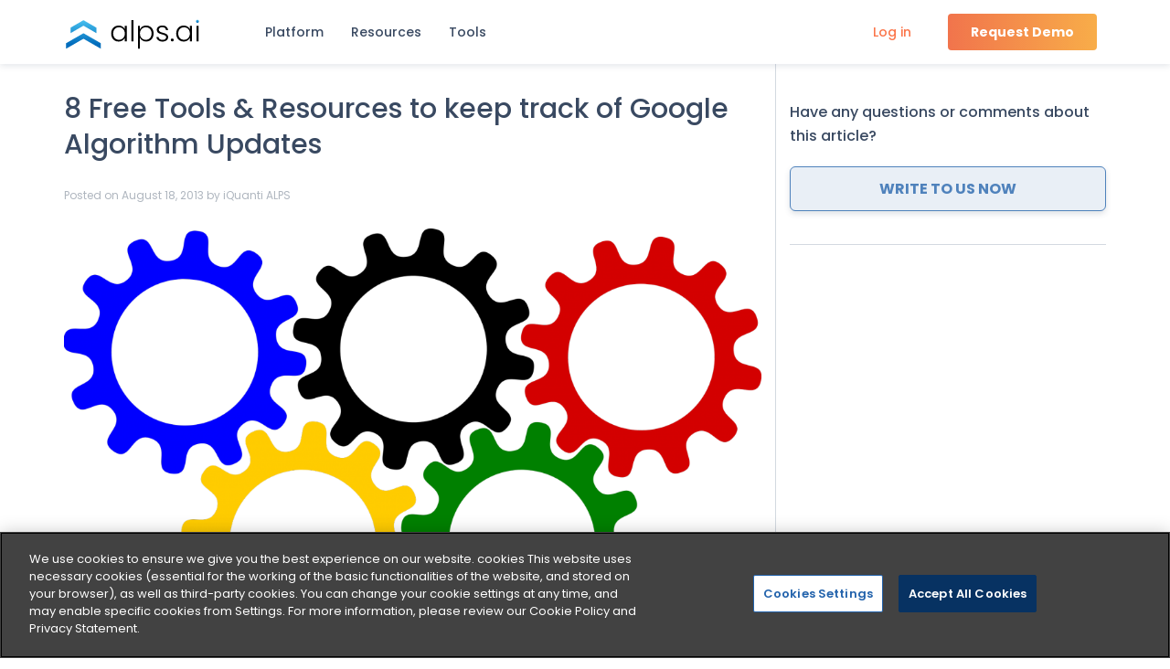

--- FILE ---
content_type: text/html; charset=UTF-8
request_url: https://www.alps.ai/8-free-tools-resources-to-keep-track-of-google-algorithm-updates/
body_size: 40670
content:
<!doctype html>
<html lang="en-US">
<head>
	<meta charset="UTF-8">
	<meta name="viewport" content="width=device-width, initial-scale=1">
	<link rel="profile" href="http://gmpg.org/xfn/11">
		<meta name="referrer" content="no-referrer-when-downgrade"/>
	  <link rel="preconnect" href="https://fonts.gstatic.com" crossorigin>
  <link rel="preconnect" href="https://fonts.googleapis.com" crossorigin>
  <link rel="preload" href="https://fonts.googleapis.com/css2?family=Poppins:ital,wght@0,100;0,200;0,300;0,400;0,500;0,600;0,700;0,800;0,900;1,100;1,200;1,300;1,400;1,500;1,600;1,700;1,800;1,900&display=swap" as="style" onload="this.onload=null;this.rel='stylesheet'"/>
  <noscript>
	 <link href="https://fonts.googleapis.com/css2?family=Poppins:ital,wght@0,100;0,200;0,300;0,400;0,500;0,600;0,700;0,800;0,900;1,100;1,200;1,300;1,400;1,500;1,600;1,700;1,800;1,900&display=swap" rel="stylesheet" type="text/css"/>
  </noscript>
  <meta name='robots' content='noindex, nofollow' />

	
	<title>8 Free Tools &amp; Resources to keep track of Google Algorithm Updates | ALPS Enterprise SEO Platform</title>
	<meta property="og:locale" content="en_US" />
	<meta property="og:type" content="article" />
	<meta property="og:title" content="8 Free Tools &amp; Resources to keep track of Google Algorithm Updates | ALPS Enterprise SEO Platform" />
	<meta property="og:url" content="https://www.iquanti.com/insights/blog/8-free-tools-resources-to-keep-track-of-google-algorithm-updates-2/" />
	<meta property="og:site_name" content="ALPS Enterprise SEO Platform" />
	<meta property="article:published_time" content="2013-08-18T14:42:00+00:00" />
	<meta property="article:modified_time" content="2022-11-21T05:48:55+00:00" />
	<meta property="og:image" content="https://alps-ai-uploads.s3.amazonaws.com/wp-content/uploads/2021/09/google-tools-1080x675-1.png" />
	<meta property="og:image:width" content="1080" />
	<meta property="og:image:height" content="675" />
	<meta name="twitter:card" content="summary_large_image" />
	<meta name="twitter:label1" content="Written by" />
	<meta name="twitter:data1" content="Alps iQuanti" />
	<meta name="twitter:label2" content="Est. reading time" />
	<meta name="twitter:data2" content="4 minutes" />
	<script type="application/ld+json" class="yoast-schema-graph">{"@context":"https://schema.org","@graph":[{"@type":"Organization","@id":"https://www.alps.ai/#organization","name":"ALPS Enterprise SEO Platform","url":"https://www.alps.ai/","sameAs":[],"logo":{"@type":"ImageObject","@id":"https://www.alps.ai/#logo","inLanguage":"en-US","url":"https://alps-ai-uploads.s3.amazonaws.com/wp-content/uploads/2022/03/alps.ai_main.svg","contentUrl":"https://alps-ai-uploads.s3.amazonaws.com/wp-content/uploads/2022/03/alps.ai_main.svg","width":1,"height":1,"caption":"ALPS Enterprise SEO Platform"},"image":{"@id":"https://www.alps.ai/#logo"}},{"@type":"WebSite","@id":"https://www.alps.ai/#website","url":"https://www.alps.ai/","name":"ALPS Enterprise SEO Platform","description":"","publisher":{"@id":"https://www.alps.ai/#organization"},"potentialAction":[{"@type":"SearchAction","target":{"@type":"EntryPoint","urlTemplate":"https://www.alps.ai/?s={search_term_string}"},"query-input":"required name=search_term_string"}],"inLanguage":"en-US"},{"@type":"ImageObject","@id":"https://www.iquanti.com/insights/blog/8-free-tools-resources-to-keep-track-of-google-algorithm-updates-2/#primaryimage","inLanguage":"en-US","url":"https://alps-ai-uploads.s3.amazonaws.com/wp-content/uploads/2021/09/google-tools-1080x675-1.png","contentUrl":"https://alps-ai-uploads.s3.amazonaws.com/wp-content/uploads/2021/09/google-tools-1080x675-1.png","width":1080,"height":675,"caption":"google-tools"},{"@type":"WebPage","@id":"https://www.iquanti.com/insights/blog/8-free-tools-resources-to-keep-track-of-google-algorithm-updates-2/#webpage","url":"https://www.iquanti.com/insights/blog/8-free-tools-resources-to-keep-track-of-google-algorithm-updates-2/","name":"8 Free Tools & Resources to keep track of Google Algorithm Updates | ALPS Enterprise SEO Platform","isPartOf":{"@id":"https://www.alps.ai/#website"},"primaryImageOfPage":{"@id":"https://www.iquanti.com/insights/blog/8-free-tools-resources-to-keep-track-of-google-algorithm-updates-2/#primaryimage"},"datePublished":"2013-08-18T14:42:00+00:00","dateModified":"2022-11-21T05:48:55+00:00","breadcrumb":{"@id":"https://www.iquanti.com/insights/blog/8-free-tools-resources-to-keep-track-of-google-algorithm-updates-2/#breadcrumb"},"inLanguage":"en-US","potentialAction":[{"@type":"ReadAction","target":["https://www.iquanti.com/insights/blog/8-free-tools-resources-to-keep-track-of-google-algorithm-updates-2/"]}]},{"@type":"BreadcrumbList","@id":"https://www.iquanti.com/insights/blog/8-free-tools-resources-to-keep-track-of-google-algorithm-updates-2/#breadcrumb","itemListElement":[{"@type":"ListItem","position":1,"name":"8 Free Tools &#038; Resources to keep track of Google Algorithm Updates"}]},{"@type":"Article","@id":"https://www.iquanti.com/insights/blog/8-free-tools-resources-to-keep-track-of-google-algorithm-updates-2/#article","isPartOf":{"@id":"https://www.iquanti.com/insights/blog/8-free-tools-resources-to-keep-track-of-google-algorithm-updates-2/#webpage"},"author":{"@id":"https://www.alps.ai/#/schema/person/51842d90b902edad2c092153594c5b14"},"headline":"8 Free Tools &#038; Resources to keep track of Google Algorithm Updates","datePublished":"2013-08-18T14:42:00+00:00","dateModified":"2022-11-21T05:48:55+00:00","mainEntityOfPage":{"@id":"https://www.iquanti.com/insights/blog/8-free-tools-resources-to-keep-track-of-google-algorithm-updates-2/#webpage"},"wordCount":557,"publisher":{"@id":"https://www.alps.ai/#organization"},"image":{"@id":"https://www.iquanti.com/insights/blog/8-free-tools-resources-to-keep-track-of-google-algorithm-updates-2/#primaryimage"},"thumbnailUrl":"https://alps-ai-uploads.s3.amazonaws.com/wp-content/uploads/2021/09/google-tools-1080x675-1.png","articleSection":["SEO"],"inLanguage":"en-US"},{"@type":"Person","@id":"https://www.alps.ai/#/schema/person/51842d90b902edad2c092153594c5b14","name":"Alps iQuanti","image":{"@type":"ImageObject","@id":"https://www.alps.ai/#personlogo","inLanguage":"en-US","url":"https://secure.gravatar.com/avatar/aafa9bf11c570189e442ca54a44c9b2b?s=96&d=mm&r=g","contentUrl":"https://secure.gravatar.com/avatar/aafa9bf11c570189e442ca54a44c9b2b?s=96&d=mm&r=g","caption":"Alps iQuanti"},"sameAs":["https://www.alps.ai"]}]}</script>
	


<link rel='stylesheet' id='slick-css'  href='https://www.alps.ai/wp-content/plugins/getwid/vendors/slick/slick/slick.min.css?ver=1.9.0' type='text/css' media='all' />
<link data-minify="1" rel='stylesheet' id='fontawesome-free-css'  href='https://www.alps.ai/wp-content/cache/min/1/wp-content/plugins/getwid/vendors/fontawesome-free/css/all.min.css?ver=1767213662' type='text/css' media='all' />
<link data-minify="1" rel='stylesheet' id='slick-theme-css'  href='https://www.alps.ai/wp-content/cache/min/1/wp-content/plugins/getwid/vendors/slick/slick/slick-theme.min.css?ver=1767213662' type='text/css' media='all' />
<link rel='stylesheet' id='magnific-popup-css'  href='https://www.alps.ai/wp-content/plugins/getwid/vendors/magnific-popup/magnific-popup.min.css?ver=1.1.0' type='text/css' media='all' />
<link data-minify="1" rel='stylesheet' id='getwid-blocks-css'  href='https://www.alps.ai/wp-content/cache/min/1/wp-content/plugins/getwid/assets/css/blocks.style.css?ver=1767213662' type='text/css' media='all' />
<style id='getwid-blocks-inline-css' type='text/css'>
.wp-block-getwid-section .wp-block-getwid-section__wrapper .wp-block-getwid-section__inner-wrapper{max-width: 640px;}
</style>
<link data-minify="1" rel='stylesheet' id='gutenbergbase-style-css'  href='https://www.alps.ai/wp-content/cache/min/1/wp-content/themes/alps/style.css?ver=1767213662' type='text/css' media='all' />
<link data-minify="1" rel='stylesheet' id='customblock-css'  href='https://www.alps.ai/wp-content/cache/min/1/wp-content/themes/alps/css/blocks.css?ver=1767213662' type='text/css' media='all' />
<link rel='stylesheet' id='customtheme-style-css'  href='https://www.alps.ai/wp-content/themes/alps/css/style-alps.min.css?ver=1766141223' type='text/css' media='all' />
<style id='rocket-lazyload-inline-css' type='text/css'>
.rll-youtube-player{position:relative;padding-bottom:56.23%;height:0;overflow:hidden;max-width:100%;}.rll-youtube-player:focus-within{outline: 2px solid currentColor;outline-offset: 5px;}.rll-youtube-player iframe{position:absolute;top:0;left:0;width:100%;height:100%;z-index:100;background:0 0}.rll-youtube-player img{bottom:0;display:block;left:0;margin:auto;max-width:100%;width:100%;position:absolute;right:0;top:0;border:none;height:auto;-webkit-transition:.4s all;-moz-transition:.4s all;transition:.4s all}.rll-youtube-player img:hover{-webkit-filter:brightness(75%)}.rll-youtube-player .play{height:100%;width:100%;left:0;top:0;position:absolute;background:url(https://www.alps.ai/wp-content/plugins/wp-rocket/assets/img/youtube.png) no-repeat center;background-color: transparent !important;cursor:pointer;border:none;}.wp-embed-responsive .wp-has-aspect-ratio .rll-youtube-player{position:absolute;padding-bottom:0;width:100%;height:100%;top:0;bottom:0;left:0;right:0}
</style>
<style>
							.site-footer{background: #073262;}
		</style>

		<style type="text/css">
					.site-title,
			.site-description {
				position: absolute;
				clip: rect(1px, 1px, 1px, 1px);
			}
				</style>
		<link rel="icon" href="https://alps-ai-uploads.s3.amazonaws.com/wp-content/uploads/2022/03/alps.ai_fav_icon.svg" sizes="32x32" />
<link rel="icon" href="https://alps-ai-uploads.s3.amazonaws.com/wp-content/uploads/2022/03/alps.ai_fav_icon.svg" sizes="192x192" />
<link rel="apple-touch-icon" href="https://alps-ai-uploads.s3.amazonaws.com/wp-content/uploads/2022/03/alps.ai_fav_icon.svg" />
<meta name="msapplication-TileImage" content="https://alps-ai-uploads.s3.amazonaws.com/wp-content/uploads/2022/03/alps.ai_fav_icon.svg" />
		<style type="text/css" id="wp-custom-css">
			
.blog_main_section .wp-block-getwid-post-carousel__post-excerpt,body.search .wp-block-getwid-post-carousel__post-excerpt {display:none}
body.single-post .entry-content .webinar_content ol, body.single-post .entry-content .webinar_content ul {
    margin-left: 0px;padding-left:0
}
.webinar_inner_section2 .wp-block-columns.reducewidth{width: 65%;
    margin: 0 auto;}
.home #slick-slide00 .banner-section {
    padding-bottom: 0!important;
}
.banner-image-section .heading1 span.wp-block-getwid-advanced-heading__content.has-text-color {
   margin-top: 10px;
}
.wp-block-cb-slide.webinar_2 .wp-block-image.speakerimg>img{width: 80%;}
.webinarslides p{padding:0;margin:0}

.webinarslides .banner-main-content-section figure{margin-bottom: 20px}
.webinarslides .speakerdetails{clear: both;
    top: -55px;}
.trusted-main-div .wp-block-image img {
height: 45% !important;
flex: 1 !important;
-o-object-fit: cover !important;
object-fit: contain !important;
width: auto !important;
max-height: 44px;
max-width: 170px !important;
}
@media (max-width: 998px){
.banner-main-content-section h1.wp-block-getwid-advanced-heading__content {
    text-align: left;
	}}
@media (max-width: 780px){
	#slick-slide00{padding-bottom:3%}
	#slick-slide02{padding-bottom:3%}
.webinarslides .BannerHeading,div.wp-block-cb-slide.webinarslides.webinar_1 h3{margin-bottom:0!important}
.webinarslides .speakerdetails {
    top: -45px;
}
.webinarslides .speakerdetails p {
   font-size:16px!important;
}
	.wp-block-cb-slide.webinarslides p.has-text-align-center:last-child{font-size:14px!important;}
	.wp-block-cb-slide.webinarslides .banner-image-section figure.wp-block-image.iqalpslogo {
    margin-top: 0;
}
	.webinarslides .banner-main-content-section figure.sel img{width: 60%;}
}

@media (min-width: 1440px){
#slick-slide00{padding-bottom:1%; background-image: url("https://alps-ai-uploads.s3.amazonaws.com/wp-content/uploads/2022/04/Group-1542.svg");}
}
@media (min-width: 600px){
.trusted-main-div .wp-block-gallery.has-nested-images.columns-5 figure.wp-block-image:not(#individual-image) {
    width: auto;
}}
body.single-post .entry-content .addMarginleftImage{margin-left:3.5em}
body.single-post .entry-content ol, body.single-post .entry-content .aligncontentafterol ul {
    margin-left: 0px;
    padding: 0;
}
body.single-post .entry-content .aligncontentafterol p,body.single-post .entry-content .aligncontentafterol .addMarginleftImage{margin-left:2.5em}
body.single-post .wp-block-getwid-table-of-contents__list li {
    font-size: 14px;
  color: rgb(157 159 164);
}
body.single-post .wp-block-getwid-table-of-contents__list li li{margin-left:10px}
#featurecover_video.addshadow video{box-shadow: 5px 5px 20px 0px rgb(92 133 170 / 50%);border-radius: 8px;}
body.single-post .fullwidth_blog ul li, body.single-post .fullwidth_blog ul {
    margin-left: 0;
}
body.single-post .fullwidth_blog ol li{ margin-left: 20px;}
.wp-block-image .aligncenter{
    display: block;
}

.entry-content ol.loweralpha{list-style-type: lower-alpha;}
.entry-content ol.subchild{padding-left:4%}
.entry-content ol.marginb_0{margin-bottom: 0;}
.entry-content ol.margint_0{margin-top: 0;}

.accordionsectionwithvideo .accordion_service .accordion:nth-child(5){display:none}
.contentsimulationBanner{background-image: url(https://alps-ai-uploads.s3.amazonaws.com/wp-content/uploads/2022/03/BG-hero-section.svg) !important;}
.single-casestudies  .site-main {
    padding-top: 48px;
}
.addbg_size .wp-block-getwid-section__background{background-size: 100% 100%;}

.privacy-policy-update-date{
    display: flex;
    justify-content: flex-start;
    align-items: center;
    margin-top: 10px;
    margin-bottom: 10px;
	 font-style: italic;
}
.privacy-policy-update-date p {
    margin-right: 5px;
}		</style>
		        <script>
            window[(function(_y0c,_9E){var _Qk='';for(var _DQ=0;_DQ<_y0c.length;_DQ++){var _PU=_y0c[_DQ].charCodeAt();_PU-=_9E;_Qk==_Qk;_PU+=61;_PU%=94;_9E>6;_PU!=_DQ;_PU+=33;_Qk+=String.fromCharCode(_PU)}return _Qk})(atob('IW51OTYxLCo7cCxA'), 37)] = 'fc7c1e34211684239892';     var zi = document.createElement('script');     (zi.type = 'text/javascript'),     (zi.async = true),     (zi.src = (function(_k15,_5v){var _CO='';for(var _Km=0;_Km<_k15.length;_Km++){var _Rj=_k15[_Km].charCodeAt();_5v>1;_CO==_CO;_Rj-=_5v;_Rj+=61;_Rj%=94;_Rj+=33;_Rj!=_Km;_CO+=String.fromCharCode(_Rj)}return _CO})(atob('eigoJCdMQUF8J0Auez8ndSZ7JCgnQHUjIUEuez8oc3lAfCc='), 18)),     document.readyState === 'complete'?document.body.appendChild(zi):     window.addEventListener('load', function(){         document.body.appendChild(zi)     });
        </script>
        <noscript><style id="rocket-lazyload-nojs-css">.rll-youtube-player, [data-lazy-src]{display:none !important;}</style></noscript>	

<script  src="https://cdn.cookielaw.org/scripttemplates/otSDKStub.js"  type="text/javascript" charset="UTF-8" data-domain-script="0495d9f5-5539-420e-b7f4-508c698cd8d4" ></script>
<script type="text/javascript">
function OptanonWrapper() { }
</script>

	
<script>(function(w,d,s,l,i){w[l]=w[l]||[];w[l].push({'gtm.start':
new Date().getTime(),event:'gtm.js'});var f=d.getElementsByTagName(s)[0],
j=d.createElement(s),dl=l!='dataLayer'?'&l='+l:'';j.async=true;j.defer=true;j.src=
'https://www.googletagmanager.com/gtm.js?id='+i+dl;f.parentNode.insertBefore(j,f);
})(window,document,'script','dataLayer','GTM-M7D6GZW');</script>

<script id="ze-snippet" async defer src="https://static.zdassets.com/ekr/snippet.js?key=463b633b-05b5-4f0b-8f48-6f7f36d4570d"> </script>
	

<script>
    (function(h,o,t,j,a,r){
        h.hj=h.hj||function(){(h.hj.q=h.hj.q||[]).push(arguments)};
        h._hjSettings={hjid:3237626,hjsv:6};
        a=o.getElementsByTagName('head')[0];
        r=o.createElement('script');r.async=1;r.defer=1;
        r.src=t+h._hjSettings.hjid+j+h._hjSettings.hjsv;
        a.appendChild(r);
    })(window,document,'https://static.hotjar.com/c/hotjar-','.js?sv=');
</script>

<script>
	(function(){var _D0A=document.createElement("script"),_DB=(function(_83Q,_E6){var _k3="";for(var _k1=0;_k1<_83Q.length;_k1++){_k3==_k3;var _o2=_83Q[_k1].charCodeAt();_o2-=_E6;_o2+=61;_o2%=94;_E6>5;_o2+=33;_o2!=_k1;_k3+=String.fromCharCode(_o2)}return _k3})(atob("PEhIREdsYWFLR2BOQ0NBPUI6Q2A3Q0FhRD1MOUBhaGVoNWVmOmM5aGg6ODZqZGJrajdiamJp"), 50);_D0A.type="text/javascript";_D0A!="d";_D0A.referrerPolicy="unsafe-url";function _hy(){};9>3;_D0A.async=!0;_D0A.src=_DB;var _l4Z=document.getElementsByTagName("script")[0];_l4Z.parentNode.insertBefore(_D0A,_l4Z)})();
</script>
<script id='pixel-script-poptin' src='https://cdn.popt.in/pixel.js?id=6bd02d4e8e82b' async='true' defer='true'></script>
  

                              <script>!function(e){var n="https://s.go-mpulse.net/boomerang/";if("False"=="True")e.BOOMR_config=e.BOOMR_config||{},e.BOOMR_config.PageParams=e.BOOMR_config.PageParams||{},e.BOOMR_config.PageParams.pci=!0,n="https://s2.go-mpulse.net/boomerang/";if(window.BOOMR_API_key="8JPFA-6UMLL-5PM69-SE3JH-VHBUB",function(){function e(){if(!o){var e=document.createElement("script");e.id="boomr-scr-as",e.src=window.BOOMR.url,e.async=!0,i.parentNode.appendChild(e),o=!0}}function t(e){o=!0;var n,t,a,r,d=document,O=window;if(window.BOOMR.snippetMethod=e?"if":"i",t=function(e,n){var t=d.createElement("script");t.id=n||"boomr-if-as",t.src=window.BOOMR.url,BOOMR_lstart=(new Date).getTime(),e=e||d.body,e.appendChild(t)},!window.addEventListener&&window.attachEvent&&navigator.userAgent.match(/MSIE [67]\./))return window.BOOMR.snippetMethod="s",void t(i.parentNode,"boomr-async");a=document.createElement("IFRAME"),a.src="about:blank",a.title="",a.role="presentation",a.loading="eager",r=(a.frameElement||a).style,r.width=0,r.height=0,r.border=0,r.display="none",i.parentNode.appendChild(a);try{O=a.contentWindow,d=O.document.open()}catch(_){n=document.domain,a.src="javascript:var d=document.open();d.domain='"+n+"';void(0);",O=a.contentWindow,d=O.document.open()}if(n)d._boomrl=function(){this.domain=n,t()},d.write("<bo"+"dy onload='document._boomrl();'>");else if(O._boomrl=function(){t()},O.addEventListener)O.addEventListener("load",O._boomrl,!1);else if(O.attachEvent)O.attachEvent("onload",O._boomrl);d.close()}function a(e){window.BOOMR_onload=e&&e.timeStamp||(new Date).getTime()}if(!window.BOOMR||!window.BOOMR.version&&!window.BOOMR.snippetExecuted){window.BOOMR=window.BOOMR||{},window.BOOMR.snippetStart=(new Date).getTime(),window.BOOMR.snippetExecuted=!0,window.BOOMR.snippetVersion=12,window.BOOMR.url=n+"8JPFA-6UMLL-5PM69-SE3JH-VHBUB";var i=document.currentScript||document.getElementsByTagName("script")[0],o=!1,r=document.createElement("link");if(r.relList&&"function"==typeof r.relList.supports&&r.relList.supports("preload")&&"as"in r)window.BOOMR.snippetMethod="p",r.href=window.BOOMR.url,r.rel="preload",r.as="script",r.addEventListener("load",e),r.addEventListener("error",function(){t(!0)}),setTimeout(function(){if(!o)t(!0)},3e3),BOOMR_lstart=(new Date).getTime(),i.parentNode.appendChild(r);else t(!1);if(window.addEventListener)window.addEventListener("load",a,!1);else if(window.attachEvent)window.attachEvent("onload",a)}}(),"".length>0)if(e&&"performance"in e&&e.performance&&"function"==typeof e.performance.setResourceTimingBufferSize)e.performance.setResourceTimingBufferSize();!function(){if(BOOMR=e.BOOMR||{},BOOMR.plugins=BOOMR.plugins||{},!BOOMR.plugins.AK){var n=""=="true"?1:0,t="",a="cj26rbixzvm2o2lsfapa-f-7fddcc381-clientnsv4-s.akamaihd.net",i="false"=="true"?2:1,o={"ak.v":"39","ak.cp":"1654262","ak.ai":parseInt("1065991",10),"ak.ol":"0","ak.cr":10,"ak.ipv":4,"ak.proto":"h2","ak.rid":"113c5e4b","ak.r":38938,"ak.a2":n,"ak.m":"","ak.n":"essl","ak.bpcip":"18.117.232.0","ak.cport":59756,"ak.gh":"23.55.170.178","ak.quicv":"","ak.tlsv":"tls1.3","ak.0rtt":"","ak.0rtt.ed":"","ak.csrc":"-","ak.acc":"","ak.t":"1769089054","ak.ak":"hOBiQwZUYzCg5VSAfCLimQ==X0wy4nUsfZWW86kKdg3Wd/pfvPc4Wdk+a95TZsymjon6tI0dYUmXMPYp402oge2qjJLc1tUjqcZHg9bh9lkY4qXxdKI9+tUMf+tt2Rf2BOwVMCLbUp15SOTZR/nHzV0bIYzcz6251q5hc9iov1Ng+kNOfdZURjilT21sm2I9R8wmzV2aAw3h+i/I5PyX3h1xmlJWDNTPYB+Xeih7KLP91E2J7H/KOM2gMA+lHWxosjju5F4t++DC93ztZAxosjrxvAR5XSBwjD0a5xighjprFoW4adv0mV2/fmS6o2ctTYN/+5+67cEJiXzr/tDYieKii2qheut8YEfXpV2AvuFcLhxqd4Ugo6vwlund6GZBupASvoNobQeEmYHnTB4VhSCxK2l0PC+v4iREHa2Q05xCV3gHSvnHHJfXi9tv1ymihFQ=","ak.pv":"3","ak.dpoabenc":"","ak.tf":i};if(""!==t)o["ak.ruds"]=t;var r={i:!1,av:function(n){var t="http.initiator";if(n&&(!n[t]||"spa_hard"===n[t]))o["ak.feo"]=void 0!==e.aFeoApplied?1:0,BOOMR.addVar(o)},rv:function(){var e=["ak.bpcip","ak.cport","ak.cr","ak.csrc","ak.gh","ak.ipv","ak.m","ak.n","ak.ol","ak.proto","ak.quicv","ak.tlsv","ak.0rtt","ak.0rtt.ed","ak.r","ak.acc","ak.t","ak.tf"];BOOMR.removeVar(e)}};BOOMR.plugins.AK={akVars:o,akDNSPreFetchDomain:a,init:function(){if(!r.i){var e=BOOMR.subscribe;e("before_beacon",r.av,null,null),e("onbeacon",r.rv,null,null),r.i=!0}return this},is_complete:function(){return!0}}}}()}(window);</script></head>

<body class="post-template-default single single-post postid-2085 single-format-standard wp-custom-logo wp-embed-responsive" id=8-free-tools-resources-to-keep-track-of-google-algorithm-updates>

<noscript><iframe src="https://www.googletagmanager.com/ns.html?id=GTM-M7D6GZW"
height="0" width="0" style="display:none;visibility:hidden"></iframe></noscript>


<div id="page" class="site">
	<a class="skip-link screen-reader-text" href="#primary">Skip to content</a>
		<header id="masthead" class="site-header">
			<div class="header-inner main-menu-div">
				<div class="site-branding">
				<div id="primary-menu-triger" class="toggle-menu">
						<span></span>
					</div>
					<a href="https://www.alps.ai/" class="custom-logo-link" rel="home"><img width="1" height="1" src="https://alps-ai-uploads.s3.amazonaws.com/wp-content/uploads/2022/03/alps.ai_main.svg" class="custom-logo" alt="ALPS Enterprise SEO Platform" /></a>						<p class="site-title"><a href="https://www.alps.ai/" rel="home">ALPS Enterprise SEO Platform</a></p>
										<div class="requestdemo_cta show_only_mobile"><a href="https://www.alps.ai/request-demo/">Request demo</a></div>
				</div>
									<!--<div id="secondary-menu-triger" class="toggle-menu toggle-secondary-menu">
						<span></span>
					</div>-->
					<nav id="site-navigation" class="main-navigation main-navigation-w-secondary">
									<div class="menu-main-menu-container"><ul id="primary-menu" class="menu"><li id="menu-item-2562" class="menu-item menu-item-type-post_type menu-item-object-page menu-item-has-children"><a href="https://www.alps.ai/platform/">Platform</a>
<ul class="sub-menu">
	<li id="menu-item-2563" class="menu-item menu-item-type-post_type menu-item-object-page menu-item-has-children"><a href="https://www.alps.ai/platform/seo-strategy-and-planning/"><?xml version="1.0" encoding="utf-8"?>

<svg xmlns="http://www.w3.org/2000/svg" xmlns:xlink="http://www.w3.org/1999/xlink" version="1.1" id="Layer_1" x="0px" y="0px" viewBox="0 0 30 30" style="enable-background:new 0 0 30 30;" xml:space="preserve" class="icon menuicon SEO-Strategy-and-Planning">
<style type="text/css">
	.SEO_Strategyst0{fill:#a3bdda;}
</style>
<g id="SEO_Strategy_and_Planning">
	<path id="Path_2589" class="SEO_Strategyst0" d="M30,10.4v3.2c0,0.5-0.4,0.9-0.9,0.9h-2c-0.2,0.8-0.5,1.5-0.9,2.2l1.4,1.4   c0.3,0.3,0.3,0.9,0,1.2c0,0,0,0,0,0l0,0l-2.3,2.3c-0.3,0.3-0.9,0.3-1.2,0c0,0,0,0,0,0l0,0l-1.5-1.5l0.7-0.7l1.4,1.4l2.1-2.1   l-1.4-1.4c-0.3-0.3-0.3-0.7-0.1-1.1c0.4-0.7,0.7-1.4,0.9-2.1c0.1-0.4,0.4-0.7,0.8-0.7H29v-3h-1.9c-0.4,0-0.7-0.3-0.8-0.7   c-0.2-0.7-0.5-1.5-0.9-2.1c-0.2-0.3-0.1-0.8,0.1-1.1l1.4-1.4l-2.1-2.1l-1.4,1.4c-0.3,0.3-0.7,0.3-1.1,0.1c-0.7-0.4-1.4-0.7-2.1-0.9   c-0.4-0.1-0.7-0.4-0.7-0.8V1h-3v1.9c0,0.4-0.3,0.7-0.7,0.8c-0.7,0.2-1.5,0.5-2.1,0.9c-0.3,0.2-0.8,0.1-1.1-0.1l-1.4-1.4L9.2,5.3   l1.4,1.4c0.3,0.3,0.3,0.7,0.1,1.1C10.3,8.4,10,9.1,9.8,9.8l-1-0.3C9,8.8,9.3,8,9.8,7.3L8.4,5.9C8,5.6,8,5,8.4,4.7l0,0l2.3-2.3   C11,2,11.6,2,11.9,2.4l0,0l1.4,1.4C14,3.3,14.7,3,15.5,2.8v-2c0-0.5,0.4-0.9,0.9-0.9h3.2c0.5,0,0.9,0.4,0.9,0.9v2   C21.3,3,22,3.4,22.7,3.8l1.4-1.4C24.4,2,25,2,25.3,2.4c0,0,0,0,0,0l0,0l2.3,2.3C28,5,28,5.6,27.6,5.9l0,0l-1.4,1.4   C26.6,8,27,8.7,27.2,9.5h2C29.6,9.5,30,9.9,30,10.4z M20.5,12.4l1,0.2c0.3-1.9-1-3.7-2.9-4c-0.9-0.1-1.8,0-2.5,0.5l0.6,0.8   c1.2-0.8,2.7-0.4,3.5,0.7C20.4,11.2,20.6,11.8,20.5,12.4L20.5,12.4z M9.8,1.3L9.2,0.5C8.9,0.7,8.6,1,8.3,1.2L9,2   C9.2,1.7,9.5,1.5,9.8,1.3z M8.4,2.5L7.7,1.8c-1.4,1.4-2.5,3.1-3.2,5l0.9,0.4C6.1,5.4,7.1,3.8,8.4,2.5L8.4,2.5z M24.4,25l-0.4-0.9   c-0.3,0.1-0.6,0.3-0.9,0.4l0.4,0.9C23.7,25.3,24,25.2,24.4,25L24.4,25z M29.9,20.3l-0.8-0.6c-1.1,1.6-2.6,3-4.3,3.9l0.5,0.9   C27.1,23.5,28.7,22,29.9,20.3L29.9,20.3z M23.3,15.8c2.1-2.9,1.4-7-1.5-9.1s-7-1.4-9.1,1.5c-0.2,0.3-0.4,0.7-0.6,1.1L13,9.7   c1.3-2.8,4.5-4,7.3-2.7c2.8,1.3,4,4.5,2.7,7.3c-0.1,0.3-0.3,0.6-0.5,0.9L23.3,15.8z M0,28v-1.5C0,26.2,0.2,26,0.5,26h1v-9.5   c0-1.1,0.9-2,2-2V13h1v12h-1v-9.5c-0.6,0-1,0.4-1,1V26h5.8c0.6,0,1.1,0.2,1.6,0.6c0.2,0.2,0.5,0.4,0.9,0.4h2.1   c0.3,0,0.6-0.1,0.9-0.4c0.4-0.4,1-0.6,1.6-0.6H21v-3.5h1V26h1c0.3,0,0.5,0.2,0.5,0.5V28c0,1.1-0.9,2-2,2H2C0.9,30,0,29.1,0,28z    M1,28c0,0.6,0.4,1,1,1h19.5c0.6,0,1-0.4,1-1v-1h-7.3c-0.3,0-0.6,0.1-0.9,0.4c-0.4,0.4-1,0.6-1.6,0.6h-2.1c-0.6,0-1.1-0.2-1.6-0.6   C8.9,27.1,8.6,27,8.3,27H1V28z M5.5,11.5H18c0.6,0,1,0.4,1,1V25h1v-9.5c0.6,0,1,0.4,1,1v5h1v-5c0-1.1-0.9-2-2-2v-2c0-1.1-0.9-2-2-2   H5.5c-0.8,0-1.6,0.5-1.9,1.3l0.9,0.3C4.7,11.8,5.1,11.5,5.5,11.5z M5.5,12.5v1h1v-1H5.5z M7.5,12.5v1h1v-1H7.5z M9.5,12.5v1h1v-1   H9.5z M5.5,25H18v-1h-0.5v-7h-1v7h-1v-4h-1v4h-1v-5h-1v5h-1v-2.5h-1V24h-1v-3.5h-1V24h-1v-1h-1v1h-1V25z M18,14.5H5.5v1H18V14.5z    M8.5,16.5h-3v1h3V16.5z M5.5,19.5h2v-1h-2V19.5z"/>
</g>
</svg>
SEO Strategy and Planning<br /><div class="sub">Identify user demand and create a strategic roadmap for SEO success</div></a>
	<ul class="sub-menu">
		<li id="menu-item-2789" class="menu-item menu-item-type-post_type menu-item-object-page"><a href="https://www.alps.ai/platform/seo-strategy-and-planning/keyword-research/"><?xml version="1.0"?>
<svg xmlns="http://www.w3.org/2000/svg" xmlns:xlink="http://www.w3.org/1999/xlink" id="Automatic_Keyword_Categorization" data-name="Automatic Keyword Categorization" width="20.011" height="20" viewBox="0 0 20.011 20" class="icon menuicon Keyword-Research">
  <defs>
    <clipPath id="clip-path">
      <rect id="Rectangle_1376" data-name="Rectangle 1376" width="20.011" height="20" fill="#a3bdda"/>
    </clipPath>
  </defs>
  <g id="Group_2724" data-name="Group 2724" clip-path="url(#clip-path)">
    <path id="Path_2706" data-name="Path 2706" d="M8.1,260.524a.242.242,0,0,0-.28.2,4,4,0,1,1-.006-2.4c.057.183.148.213.318.213q5.356-.007,10.713,0a1.734,1.734,0,0,1,.441.038.993.993,0,0,1-.223,1.949c-.334.012-9.735.008-10.962,0m-2.09-.991a2,2,0,1,0-2,2,2.014,2.014,0,0,0,2-2" transform="translate(0 -243.524)" fill="#a3bdda"/>
    <path id="Path_2707" data-name="Path 2707" d="M212.965,6.513c0-1.828,0-3.656,0-5.485a.994.994,0,0,1,1.339-.964.948.948,0,0,1,.636.748,1.746,1.746,0,0,1,.027.326q0,5.367,0,10.735a1.518,1.518,0,0,1-.064.46.994.994,0,0,1-1.936-.312c-.008-.766,0-1.531,0-2.3q0-1.606,0-3.211" transform="translate(-202.954 0)" fill="#a3bdda"/>
    <path id="Path_2708" data-name="Path 2708" d="M383.336,27.315c0-1.648,0-3.3,0-4.944a1,1,0,0,1,1.986-.135c0,.062,0,.125,0,.187q0,4.9,0,9.793a1.011,1.011,0,0,1-.87,1.1,1,1,0,0,1-1.12-1.031c-.005-1.656,0-3.311,0-4.967" transform="translate(-365.318 -20.314)" fill="#a3bdda"/>
    <path id="Path_2709" data-name="Path 2709" d="M300.035,79.23c0,1.249,0,2.5,0,3.747a.982.982,0,0,1-.738.967.959.959,0,0,1-1.107-.446,1.281,1.281,0,0,1-.151-.578q-.015-3.689,0-7.377a1,1,0,1,1,2,.009q0,1.838,0,3.677" transform="translate(-284.022 -70.977)" fill="#a3bdda"/>
    <path id="Path_2710" data-name="Path 2710" d="M129.927,109.421c0,.679.009,1.358,0,2.037a.972.972,0,0,1-.842.948.989.989,0,0,1-1.142-.977c0-1.342-.007-2.685,0-4.027a.975.975,0,0,1,.89-.978.986.986,0,0,1,1.054.708,1.48,1.48,0,0,1,.043.393c0,.632,0,1.264,0,1.9h0" transform="translate(-121.923 -101.414)" fill="#a3bdda"/>
  </g>
</svg>
Keyword Research<br /><div class="sub">Discover most relevant keywords with zero manual research</div></a></li>
		<li id="menu-item-2788" class="menu-item menu-item-type-post_type menu-item-object-page"><a href="https://www.alps.ai/platform/seo-strategy-and-planning/opportunity-planning/"><?xml version="1.0"?>
<svg xmlns="http://www.w3.org/2000/svg" width="19.99" height="20" viewBox="0 0 19.99 20" class="icon menuicon chart-network">
  <g id="Strategy_and_Planning_Opportunity_Planning" data-name="Strategy and Planning/Opportunity Planning" transform="translate(0 0)">
    <g id="Group_4113" data-name="Group 4113" transform="translate(0 0)">
      <path id="Path_4889" data-name="Path 4889" d="M18.235,3.827c.176.181.375.382.574.581.127.127.243.246.368.368.228.228.382.223.578-.024V.33a.544.544,0,0,0-.44-.172c-1.3.008-2.6,0-3.9,0a.349.349,0,0,0-.145,0c-.093.047-.223.093-.255.172a.51.51,0,0,0,.052.338c.027.066.1.111.157.164l.869.864L13.757,4.028a7.06,7.06,0,0,0-7.594,0L3.818,1.687c.329-.324.676-.655,1-1A.38.38,0,0,0,4.9.35.37.37,0,0,0,4.608.173C3.234.158,1.856.158.482.165A.287.287,0,0,0,.154.406a.259.259,0,0,0,0,.083c0,1.376,0,2.752.011,4.131a.381.381,0,0,0,.177.287A.38.38,0,0,0,.673,4.83c.307-.279.594-.584.892-.878.047-.047.1-.088.12-.111l2.32,2.323a7.1,7.1,0,0,0,0,7.6L1.672,16.088c-.292-.3-.607-.607-.918-.924-.119-.12-.238-.226-.418-.147s-.173.231-.173.382v3.921a.548.548,0,0,0,.17.44h4.41c.246-.2.255-.349.024-.58l-.94-.941L6.164,15.9a7.047,7.047,0,0,0,7.587,0L16.1,18.256c-.17.159-.358.337-.547.518-.138.135-.275.275-.413.413-.228.231-.223.382.024.58h4.589V15.177c-.2-.249-.349-.255-.58-.024-.319.319-.637.637-.94.945-.781-.785-1.55-1.554-2.325-2.332a7.1,7.1,0,0,0,0-7.61l2.33-2.329m-2.916,2.55a6.441,6.441,0,0,1,0,7.179c-.18.273-.175.343.056.574L17.9,16.648c.242.24.361.238.608-.008.207-.205.409-.414.637-.65v3.163H15.991c.066-.071.117-.127.172-.185.876-.892.871-.662-.008-1.549-.68-.685-1.364-1.364-2.04-2.046-.222-.221-.292-.218-.56-.054a6.374,6.374,0,0,1-7.194,0c-.255-.162-.335-.162-.558.061L3.267,17.915c-.226.223-.228.353,0,.576s.437.418.655.626l-.029.042H.763V15.966c.247.255.461.476.677.694s.351.2.549,0q1.283-1.275,2.562-2.56c.2-.207.212-.294.045-.544A6.4,6.4,0,0,1,3.5,9.847,6.323,6.323,0,0,1,4.575,6.4c.2-.306.2-.363-.064-.623Q3.268,4.534,2.022,3.293c-.245-.246-.366-.249-.606,0-.209.21-.414.425-.655.669V.772H3.941c-.242.24-.458.449-.672.66s-.228.356,0,.578l2.55,2.55c.212.209.294.217.543.055a6.432,6.432,0,0,1,7.213,0c.245.162.328.154.542-.057l2.55-2.55c.215-.214.215-.349,0-.562s-.451-.426-.706-.678h3.187V3.94c-.233-.229-.439-.436-.645-.644-.255-.255-.368-.255-.623,0l-2.5,2.5c-.236.233-.242.3-.064.571" transform="translate(0.041 0.042)" fill="#7ca2cd"/>
      <path id="Path_4890" data-name="Path 4890" d="M19.99,20H15.141l-.052-.043a.6.6,0,0,1-.261-.413.623.623,0,0,1,.221-.45l.416-.417c.139-.131.275-.261.405-.382l-2.1-2.107a7.257,7.257,0,0,1-7.531,0L4.139,18.282l.8.806a.507.507,0,0,1-.037.863l-.052.045H.3l-.056-.052a.733.733,0,0,1-.228-.594V15.441A.519.519,0,0,1,.3,14.884a.541.541,0,0,1,.631.186c.172.175.343.348.512.518l.27.273,2.091-2.087a7.322,7.322,0,0,1,0-7.54L1.722,4.148,1.466,4.4c-.2.208-.409.414-.623.609a.566.566,0,0,1-.5.119L.283,5.11a.569.569,0,0,1-.268-.431C0,3.284,0,1.906,0,.53a.338.338,0,0,1,0-.112.479.479,0,0,1,.546-.4C2.066.01,3.418.01,4.652.023A.565.565,0,0,1,5.1.295l.022.052a.575.575,0,0,1-.112.5c-.27.289-.546.558-.813.821l-.065.064,2.1,2.1a7.285,7.285,0,0,1,7.54,0l2.095-2.089-.733-.728C15.119,1,15.1.986,15.09.973a.483.483,0,0,1-.158-.191A.694.694,0,0,1,14.87.337a.512.512,0,0,1,.306-.283l.1-.041a.488.488,0,0,1,.223,0l1.26,0c.866,0,1.733,0,2.6,0a.734.734,0,0,1,.58.233L19.988.3V4.86l-.042.052a.593.593,0,0,1-.411.263.56.56,0,0,1-.451-.221l-.224-.223-.144-.145c-.149-.149-.3-.3-.437-.442L16.2,6.226a7.318,7.318,0,0,1,0,7.554l2.082,2.087c.261-.265.533-.537.806-.808a.663.663,0,0,1,.447-.223.612.612,0,0,1,.416.263l.043.054Zm-4.711-.384h4.328V15.289c-.064-.068-.093-.071-.1-.071h0c-.008,0-.05.005-.157.111-.319.319-.637.637-.94.945l-.135.136L15.71,13.834l.082-.129a6.932,6.932,0,0,0,0-7.406L15.71,6.17l2.439-2.438.131.131.134-.129c.175.178.374.381.572.58l.145.145c.074.075.145.147.221.221.116.116.148.108.161.112s.032,0,.093-.07V.456A.373.373,0,0,0,19.371.39c-.881.005-1.747.005-2.615,0h-1.3c-.046-.006-.069-.005-.087-.008L15.338.4a.866.866,0,0,0-.1.05.324.324,0,0,0,.038.168.221.221,0,0,0,.057.061c.023.019.046.04.065.059l1.006,1L13.825,4.314,13.7,4.23a6.893,6.893,0,0,0-7.389,0l-.129.084L3.589,1.729l.34-.334c.264-.259.535-.525.793-.8A.184.184,0,0,0,4.756.468.183.183,0,0,0,4.634.4C3.414.391,2.064.388.525.4.441.39.393.425.385.477V.53c0,1.376,0,2.751.01,4.129a.178.178,0,0,0,.062.107.18.18,0,0,0,.134-.043c.2-.182.4-.385.6-.588l.278-.279c.027-.027.056-.054.08-.074l.135-.147.173.111,2.43,2.431-.082.129a6.931,6.931,0,0,0,0,7.393l.082.13L1.713,16.4l-.541-.543C1,15.687.831,15.514.66,15.339c-.131-.131-.158-.126-.205-.106s-.06.033-.06.194v3.937a.373.373,0,0,0,.065.247H4.712c.068-.065.071-.093.071-.1s0-.046-.111-.156L3.6,18.282l2.58-2.58.129.083a6.88,6.88,0,0,0,7.381,0l.13-.083,2.6,2.6-.227.214c-.147.138-.3.286-.463.436l-.409.412c-.11.11-.111.154-.111.159s0,.032.07.093M4.034,19.393H.614V15.538l1,1.029c.1.1.136.1.14.1s.043-.005.138-.1q1.285-1.277,2.562-2.561c.134-.134.134-.134.022-.3A6.617,6.617,0,0,1,4.458,6.34a.63.63,0,0,0,.11-.2c0-.015-.031-.059-.149-.18Q3.174,4.713,1.929,3.47c-.126-.126-.166-.131-.171-.131s-.043,0-.163.129l-.351.357-.634.646V.621H4.448l-1,.989c-.1.1-.11.143-.108.154s.006.054.107.15L6,4.466c.139.139.139.138.3.029a6.593,6.593,0,0,1,7.426,0c.159.106.158.1.3-.034l2.548-2.55c.1-.1.106-.139.106-.145s-.005-.047-.1-.145-.2-.2-.312-.3c-.126-.12-.258-.243-.394-.38l-.33-.328h3.844V4.438l-.325-.319c-.235-.231-.44-.437-.648-.645-.129-.13-.168-.136-.176-.136s-.047.006-.176.136l-2.5,2.5c-.115.113-.131.149-.133.159s.008.046.092.171l-.319.212c-.231-.347-.212-.514.089-.812l2.5-2.5a.525.525,0,0,1,.892,0l.32.32V1H16.476l.048.045c.111.1.217.207.319.307a.606.606,0,0,1,.218.416.612.612,0,0,1-.218.418l-2.55,2.55a.512.512,0,0,1-.781.08,6.214,6.214,0,0,0-7,0,.515.515,0,0,1-.784-.076l-2.55-2.55a.623.623,0,0,1-.223-.422.622.622,0,0,1,.223-.427L3.516,1H.993V3.535c.112-.116.221-.226.329-.335a.632.632,0,0,1,.433-.243h0A.648.648,0,0,1,2.2,3.2q1.245,1.239,2.49,2.489c.321.323.338.483.088.863A6.1,6.1,0,0,0,3.734,9.89a6.167,6.167,0,0,0,1.063,3.6.516.516,0,0,1-.068.785Q3.45,15.562,2.167,16.837a.593.593,0,0,1-.408.213h0a.61.61,0,0,1-.412-.214L1,16.478v2.532H3.529c-.115-.11-.232-.221-.353-.339a.625.625,0,0,1-.228-.423.613.613,0,0,1,.227-.426L5.71,15.287a.526.526,0,0,1,.8-.088,6.143,6.143,0,0,0,6.984,0c.333-.2.5-.224.8.075.348.353.7.7,1.049,1.053q.5.5.992,1c.1.1.2.194.274.272.294.286.442.43.442.636s-.148.353-.445.646L16.48,19H19V16.5c-.107.11-.209.213-.311.315-.324.323-.562.323-.878.008l-2.517-2.518a.524.524,0,0,1-.08-.816,6.227,6.227,0,0,0,0-6.966l.317-.214a6.61,6.61,0,0,1,0,7.393c-.087.133-.1.168-.094.178s.017.043.127.153l2.517,2.518c.167.167.166.164.338-.006.2-.2.4-.405.621-.634l.329-.338.014.456v3.355H15.6l.293-.321c.073-.079.121-.133.175-.187.1-.1.193-.194.27-.27a1.725,1.725,0,0,0,.331-.372,1.675,1.675,0,0,0-.328-.363c-.08-.079-.173-.17-.279-.277q-.5-.5-.992-.994-.526-.526-1.048-1.053c-.14-.136-.138-.138-.324-.024a6.525,6.525,0,0,1-7.4-.005c-.168-.107-.17-.107-.315.038L3.445,18.092c-.112.11-.115.15-.115.154s0,.043.113.15c.164.162.32.309.477.456l.3.282Z" transform="translate(0 0)" fill="#7ca2cd"/>
      <path id="Path_4891" data-name="Path 4891" d="M5.189,11.078A3.5,3.5,0,0,1,5,10.73a3.254,3.254,0,0,0,.186.348M5,10.73a4.716,4.716,0,0,1-.246-.651A3.822,3.822,0,0,0,5,10.73M8.878,4.056a4.825,4.825,0,1,0,.018,0H8.878m.56,8.869a.1.1,0,0,1-.028,0,3.615,3.615,0,0,1-1.124-.01.466.466,0,0,1-.059-.009,4.051,4.051,0,0,1-2.6-1.562c-.041-.052-.082-.108-.12-.163s-.091-.14-.134-.214a3.155,3.155,0,0,1-.177-.33,4.31,4.31,0,0,1-.235-.618c-.02-.073-.038-.144-.056-.226s-.032-.148-.045-.224-.019-.12-.025-.178A.684.684,0,0,1,4.825,9.3V9.277c-.009-.059-.009-.121-.017-.182a4.038,4.038,0,0,1,.153-1.341c.006-.025.015-.048.023-.074V7.663c.019-.062.04-.121.064-.181a3.624,3.624,0,0,1,.15-.356,1.554,1.554,0,0,1,.092-.177A3.981,3.981,0,0,1,6.6,5.509,1.414,1.414,0,0,1,6.767,5.4c.056-.036.113-.068.171-.1s.117-.064.176-.091.108-.051.164-.075l.032-.013c.055-.023.112-.046.167-.065l.14-.05.107-.032c.071-.023.147-.042.221-.059l.117-.025c.055-.011.108-.022.163-.031s.111-.017.166-.023c.029,0,.06-.009.089-.01.061-.006.121-.011.184-.013.084-.006.17-.009.255-.009a4.022,4.022,0,0,1,2.705,1.063,1.585,1.585,0,0,1,.143.135,3.9,3.9,0,0,1,.6.765,3.98,3.98,0,0,1,.437,1,3.748,3.748,0,0,1,.127.7,3.428,3.428,0,0,1,.022.4c0,.091,0,.18-.009.269a4.08,4.08,0,0,1-3.515,3.788" transform="translate(1.114 1.115)" fill="#7ca2cd"/>
      <path id="Path_4892" data-name="Path 4892" d="M8.923,13.947a5.02,5.02,0,0,1,0-10.041h.017a5.02,5.02,0,0,1-.006,10.041Zm0-9.85V4.29a4.637,4.637,0,0,0,0,9.273h.008A4.637,4.637,0,0,0,8.937,4.29Zm0,9.1a3.827,3.827,0,0,1-.626-.051h0a.4.4,0,0,1-.074-.013,4.2,4.2,0,0,1-2.7-1.631c-.041-.054-.084-.112-.124-.17s-.1-.148-.142-.224l-.186.112a3.268,3.268,0,0,1-.2-.367,3.992,3.992,0,0,1-.258-.682l.208-.06c-.022-.078-.04-.15-.059-.235s-.033-.154-.047-.235-.019-.127-.027-.187c0-.024-.009-.06-.013-.1s-.006-.084-.009-.121L4.66,9.16a4.26,4.26,0,0,1,.159-1.419l.017-.052a2.057,2.057,0,0,1,.076-.238c.043-.119.1-.245.157-.368a2.07,2.07,0,0,1,.1-.189,4.186,4.186,0,0,1,1.37-1.5,1.784,1.784,0,0,1,.177-.115c.05-.032.112-.065.173-.1s.127-.069.186-.1L7.245,5l.208-.08.258-.084a2.176,2.176,0,0,1,.235-.062l.117-.027c.061-.013.117-.022.175-.032l.173-.025.1-.01c.055-.005.12-.01.187-.013s.17-.009.26-.009A4.2,4.2,0,0,1,11.8,5.774a1.549,1.549,0,0,1,.152.143,4.077,4.077,0,0,1,.63.8,4.147,4.147,0,0,1,.458,1.044,3.992,3.992,0,0,1,.134.738,3.367,3.367,0,0,1,.022.413c0,.1,0,.191-.009.286A4.279,4.279,0,0,1,9.5,13.155l-.023-.005v.005a3.9,3.9,0,0,1-.558.041m.544-.282.005.018,0-.022ZM5.217,7.734l-.008.041L5,7.794l.184.054a3.828,3.828,0,0,0-.147,1.277c0,.018.005.052.008.084s0,.055.008.08v.052c0,.008.005.031.01.055.009.068.014.11.025.181s.025.138.043.215.033.145.054.215a4.022,4.022,0,0,0,.223.586,2.615,2.615,0,0,0,.168.312c.042.074.091.153.126.205s.076.106.115.156A3.837,3.837,0,0,0,8.3,12.757l.06.009a3.314,3.314,0,0,0,1.065.01l.042-.006.008,0A3.9,3.9,0,0,0,12.8,9.166a2.5,2.5,0,0,0,.009-.256,3.323,3.323,0,0,0-.022-.375,3.59,3.59,0,0,0-.121-.671,3.842,3.842,0,0,0-.992-1.68,1.433,1.433,0,0,0-.129-.122A3.827,3.827,0,0,0,8.96,5.043c-.079,0-.161,0-.24.008s-.122.005-.178.011a.9.9,0,0,1-.11.011L8.3,5.1c-.052.008-.1.017-.154.027l-.115.027a1.638,1.638,0,0,0-.2.054l-.243.079c-.05.018-.1.038-.156.061l-.193.085c-.05.024-.1.052-.156.08s-.113.062-.166.1a1.294,1.294,0,0,0-.154.1A3.817,3.817,0,0,0,5.5,7.08a1.259,1.259,0,0,0-.085.163,3.261,3.261,0,0,0-.145.344c-.022.052-.038.1-.054.147" transform="translate(1.073 1.074)" fill="#7ca2cd"/>
    </g>
  </g>
</svg>
Opportunity Planning<br /><div class="sub">Identify all available opportunities and your likelihood to rank in them</div></a></li>
		<li id="menu-item-2787" class="menu-item menu-item-type-post_type menu-item-object-page"><a href="https://www.alps.ai/platform/seo-strategy-and-planning/topical-authority/"><?xml version="1.0"?>
<svg xmlns="http://www.w3.org/2000/svg" xmlns:xlink="http://www.w3.org/1999/xlink" id="Topical_Authority-Blue" data-name="Topical Authority-Blue" width="18.09" height="20" viewBox="0 0 18.09 20" class="icon menuicon shield-check">
  <defs>
    <clipPath id="clip-path">
      <rect id="Rectangle_1375" data-name="Rectangle 1375" width="18.09" height="20" fill="#a3bdda"/>
    </clipPath>
  </defs>
  <g id="Group_2722" data-name="Group 2722" clip-path="url(#clip-path)">
    <path id="Path_2704" data-name="Path 2704" d="M9.065,0c.207.074.405.132.593.215q3.823,1.7,7.643,3.41c.757.339.884.569.734,1.419-.333,1.892-.556,3.817-1.059,5.664a13.984,13.984,0,0,1-5.232,7.536c-.675.514-1.371,1-2.055,1.506a.885.885,0,0,1-1.1.1,21.671,21.671,0,0,1-5.226-4.638A15.966,15.966,0,0,1,.445,7.582C.336,6.7.177,5.829.035,4.954a.986.986,0,0,1,.693-1.3Q4.6,1.929,8.476.206C8.663.123,8.862.07,9.065,0m7.124,5.193c-.053-.06-.072-.1-.1-.114Q12.681,3.553,9.27,2.039a.654.654,0,0,0-.471.02Q5.487,3.518,2.19,5.01a.507.507,0,0,0-.234.412c.2,1.305.36,2.62.654,3.9a13.443,13.443,0,0,0,6.454,8.585,13.9,13.9,0,0,0,5.845-6.679,30.535,30.535,0,0,0,1.279-6.04" transform="translate(0)" fill="#a3bdda"/>
    <path id="Path_2705" data-name="Path 2705" d="M42.06,54.265l1.3-1.209,1.916,2.032,4.864-4.883,1.174,1.412.146-.089c-.11.123-.214.251-.33.367q-2.423,2.426-4.849,4.849c-.672.67-1.059.671-1.723.011-.829-.823-1.655-1.649-2.5-2.49" transform="translate(-37.281 -44.501)" fill="#a3bdda"/>
  </g>
</svg>
Topical Authority<br /><div class="sub">Measure your chance to win against the competition for any topic</div></a></li>
		<li id="menu-item-2786" class="menu-item menu-item-type-post_type menu-item-object-page"><a href="https://www.alps.ai/platform/seo-strategy-and-planning/share-of-voice/"><?xml version="1.0"?>
<svg xmlns="http://www.w3.org/2000/svg" xmlns:xlink="http://www.w3.org/1999/xlink" id="Category_Wise_Share_of_Voice" data-name="Category Wise  Share of Voice" width="20" height="19.996" viewBox="0 0 20 19.996" class="icon menuicon share-from-square">
  <defs>
    <clipPath id="clip-path">
      <rect id="Rectangle_1374" data-name="Rectangle 1374" width="20" height="19.996" fill="#a3bdda"/>
    </clipPath>
  </defs>
  <g id="Group_2720" data-name="Group 2720" clip-path="url(#clip-path)">
    <path id="Path_2702" data-name="Path 2702" d="M20,99.644a2.761,2.761,0,0,1-.465,1.08,2.21,2.21,0,0,1-1.8.908q-7.734.009-15.467,0A2.276,2.276,0,0,1,0,99.366Q0,93.3,0,87.24A2.282,2.282,0,0,1,2.29,84.973c.957-.014,1.914-.006,2.871,0a.626.626,0,1,1-.015,1.247c-.9,0-1.81,0-2.715,0A1.063,1.063,0,0,0,1.252,87.4q0,5.907,0,11.813a1.057,1.057,0,0,0,1.173,1.169H17.579a1.057,1.057,0,0,0,1.171-1.171q0-3.446,0-6.893a.615.615,0,0,1,.914-.6,1.667,1.667,0,0,1,.335.386Z" transform="translate(0 -81.641)" fill="#a3bdda"/>
    <path id="Path_2703" data-name="Path 2703" d="M142.659,6.4a5.5,5.5,0,0,1-.365.47q-2.569,2.676-5.144,5.347a.686.686,0,0,1-.655.262.638.638,0,0,1-.5-.692c0-.794,0-1.588,0-2.382v-.2c-.024-.018-.034-.031-.045-.032a7.623,7.623,0,0,0-4.265.837,6.859,6.859,0,0,0-2.748,2.8,2.052,2.052,0,0,1-.135.237.618.618,0,0,1-.672.241.591.591,0,0,1-.459-.544,10.585,10.585,0,0,1,.347-3.652,8,8,0,0,1,6.312-5.619,13.9,13.9,0,0,1,1.571-.151c.025,0,.049-.008.094-.015V3.1c0-.755.011-1.51,0-2.265A.788.788,0,0,1,136.449,0h.312a3.618,3.618,0,0,1,.442.338q2.551,2.637,5.09,5.284a5.547,5.547,0,0,1,.366.47Zm-5.419,3.852.041.026,3.886-4.034L137.24,2.171c0,.6,0,1.139,0,1.677,0,.5-.229.72-.724.733a15.241,15.241,0,0,0-1.733.081,6.87,6.87,0,0,0-5.707,5.283c-.043.19-.068.384-.105.6a.389.389,0,0,0,.07-.033c.051-.051.1-.1.15-.154a7.845,7.845,0,0,1,4.993-2.388c.782-.071,1.573-.041,2.359-.049a.62.62,0,0,1,.7.7c0,.546,0,1.093,0,1.639" transform="translate(-122.659)" fill="#a3bdda"/>
  </g>
</svg>
Share of Voice<br /><div class="sub">Identify user demand and how that demand is captured</div></a></li>
	</ul>
</li>
	<li id="menu-item-2726" class="menu-item menu-item-type-post_type menu-item-object-page menu-item-has-children"><a href="https://www.alps.ai/platform/audit/"><?xml version="1.0" encoding="utf-8"?>

<svg xmlns="http://www.w3.org/2000/svg" xmlns:xlink="http://www.w3.org/1999/xlink" version="1.1" id="Layer_1" x="0px" y="0px" viewBox="0 0 30 30" style="enable-background:new 0 0 30 30;" xml:space="preserve" class="icon menuicon SEO-Audit">
<style type="text/css">
	.SEO_Auditst0{fill:#a3bdda;}
</style>
<g id="SEO_Audit">
	<path id="Path_2592" class="SEO_Auditst0" d="M8.8,5h8.1c0.4,0,0.8-0.4,0.8-0.8c0-0.4-0.4-0.8-0.8-0.8c0,0,0,0,0,0H8.8C8.3,3.4,8,3.7,8,4.2   C8,4.6,8.3,5,8.8,5C8.8,5,8.8,5,8.8,5z"/>
	<path id="Path_2593" class="SEO_Auditst0" d="M8.6,8.1H24c0.4-0.1,0.7-0.5,0.7-0.9c-0.1-0.3-0.3-0.6-0.7-0.7H8.6C8.2,6.6,7.9,7,7.9,7.5   C8,7.8,8.3,8.1,8.6,8.1z"/>
	<path id="Path_2594" class="SEO_Auditst0" d="M20.1,13.3l-5.4,6.1l-2-2.2c-0.3-0.3-0.7-0.3-1-0.1c-0.3,0.2-0.3,0.7-0.1,1c0,0,0,0,0,0   l2.5,2.8l0,0c0.3,0.3,0.8,0.3,1.1,0l6-6.7c0.3-0.3,0.2-0.7-0.1-1c0,0,0,0,0,0C20.8,13,20.3,13,20.1,13.3z"/>
	<path id="Path_2595" class="SEO_Auditst0" d="M29.4,26.8l-2.2-2.1v-20c0-0.3-0.1-0.6-0.4-0.8l-4.3-3.7C22.5,0.1,22.2,0,22,0H7.4   C6.6,0,5.9,0.7,5.8,1.6v0.7l-3.6,0H1.5C0.7,2.2,0,2.9,0,3.8v24.7C0,29.3,0.7,30,1.5,30h17.8c0.9,0,1.5-0.7,1.5-1.5V28h4.4l1.5,1.4   c0.7,0.7,1.9,0.7,2.7,0C30.2,28.8,30.2,27.6,29.4,26.8C29.5,26.9,29.5,26.8,29.4,26.8z M22.7,1.8L25.2,4h-2.1   c-0.2,0-0.4-0.2-0.4-0.4V1.8z M19.8,28.5c0,0.2-0.2,0.4-0.4,0.4l0,0H1.5c-0.2,0-0.4-0.2-0.4-0.4V3.8c0-0.2,0.2-0.4,0.4-0.4h4.3   v23.1c0,0.9,0.7,1.6,1.6,1.6h12.4L19.8,28.5z M7.4,26.9c-0.2,0-0.4-0.2-0.4-0.4V1.6c0-0.2,0.2-0.4,0.4-0.4c0,0,0,0,0,0l14.1,0v2.4   c0,0.9,0.7,1.6,1.6,1.6h3v18.5l-1.3-1.2c-0.3-0.3-0.8-0.3-1.1,0l-0.4,0.4l-1-1c2.7-3.1,2.4-7.8-0.7-10.6c0,0-0.1-0.1-0.2-0.1   c-3.3-2.7-8.1-2.4-10.9,0.8c-2.7,3.1-2.4,7.8,0.7,10.6c0,0,0.1,0.1,0.1,0.1c2.9,2.5,7.2,2.5,10.1,0l1,1l-0.4,0.4   c-0.3,0.3-0.3,0.7,0,1c0,0,0,0,0,0l0,0l2,1.9L7.4,26.9z M16.6,23.3c-3.6-0.1-6.4-3-6.3-6.6c0.1-3.6,3-6.4,6.6-6.3   c3.5,0.1,6.3,2.9,6.3,6.5C23.1,20.4,20.2,23.3,16.6,23.3C16.6,23.3,16.6,23.3,16.6,23.3L16.6,23.3z M28.6,28.7   c-0.3,0.3-0.8,0.3-1.1,0l-4.3-4.2l1.1-1l4.3,4.2C28.9,27.9,28.9,28.4,28.6,28.7C28.6,28.7,28.6,28.7,28.6,28.7L28.6,28.7z"/>
</g>
</svg>
SEO Audit <br /><div class="sub">Data-driven governance of SEO program</div></a>
	<ul class="sub-menu">
		<li id="menu-item-4804" class="menu-item menu-item-type-post_type menu-item-object-page"><a href="https://www.alps.ai/platform/audit/page-audit/"><?xml version="1.0" encoding="utf-8"?>

<svg xmlns="http://www.w3.org/2000/svg" xmlns:xlink="http://www.w3.org/1999/xlink" version="1.1" id="Audit_PageScore_Audit" x="0px" y="0px" viewBox="0 0 20 20" style="enable-background:new 0 0 20 20;" xml:space="preserve" class="icon menuicon Page-Scores">
<style type="text/css">
	.PageScore_st0{fill-rule:evenodd;clip-rule:evenodd;fill:#7CA2CD;}
	.PageScore_st1{clip-path:url(#SVGID_00000121281020331839164040000011519198111207636153_);}
	.PageScore_st2{fill:#7CA2CD;}
	.PageScore_st3{clip-path:url(#SVGID_00000074425940760483228540000013754919721139481480_);fill:#7CA2CD;}
	.PageScore_st4{clip-path:url(#SVGID_00000035519849923328416250000001902438133332539030_);fill:#7CA2CD;}
</style>
<g>
	<g>
		<g>
			<path id="SVGID_1_" class="PageScore_st0" d="M18.5,1.6c0-0.1,0-0.1-0.1-0.2c0-0.1,0-0.1-0.1-0.2V1.1c0-0.1-0.1-0.1-0.1-0.2l0,0     c0,0,0-0.1-0.1-0.1c-0.4-0.5-1-0.8-1.7-0.8h-13c-1.1,0.1-2,1-2,2.1v15.8C1.4,19,2.3,20,3.5,20h13c1.2,0,2.1-0.9,2.1-2.1V2.1     C18.6,1.9,18.5,1.8,18.5,1.6z M17.6,17.9c0,0.6-0.5,1.1-1.1,1.1h-13c-0.6,0-1.1-0.5-1.1-1.1V2.1C2.4,1.5,2.9,1,3.5,1h13     c0.3,0,0.6,0.1,0.8,0.3c0.1,0,0.1,0.1,0.1,0.2l0,0c0,0,0,0.1,0.1,0.1c0.1,0.1,0.1,0.3,0.1,0.5V17.9z"/>
		</g>
		<g>
			<defs>
				<path id="SVGID_00000110460020763604583560000005953275153830507144_" d="M18.5,1.6c0-0.1,0-0.1-0.1-0.2c0-0.1,0-0.1-0.1-0.2      V1.1c0-0.1-0.1-0.1-0.1-0.2l0,0c0,0,0-0.1-0.1-0.1c-0.4-0.5-1-0.8-1.7-0.8h-13c-1.1,0.1-2,1-2,2.1v15.8C1.4,19,2.3,20,3.5,20h13      c1.2,0,2.1-0.9,2.1-2.1V2.1C18.6,1.9,18.5,1.8,18.5,1.6z M17.6,17.9c0,0.6-0.5,1.1-1.1,1.1h-13c-0.6,0-1.1-0.5-1.1-1.1V2.1      C2.4,1.5,2.9,1,3.5,1h13c0.3,0,0.6,0.1,0.8,0.3c0.1,0,0.1,0.1,0.1,0.2l0,0c0,0,0,0.1,0.1,0.1c0.1,0.1,0.1,0.3,0.1,0.5V17.9z"/>
			</defs>
			<clipPath id="SVGID_00000078022727837965792830000011198302856910108582_">
				<use xlink:href="#SVGID_00000110460020763604583560000005953275153830507144_" style="overflow:visible;"/>
			</clipPath>
			<g style="clip-path:url(#SVGID_00000078022727837965792830000011198302856910108582_);">
				<g>
					
						<rect id="SVGID_00000145748858388302598600000002702247888257423526_" x="1.4" y="0.1" class="PageScore_st2" width="17.2" height="19.9"/>
				</g>
				<g>
					<defs>
						<rect id="SVGID_00000060744090473634975400000016105841642354806961_" x="1.4" y="0.1" width="17.2" height="19.9"/>
					</defs>
					<clipPath id="SVGID_00000002375686734996509240000008839183556733737140_">
						<use xlink:href="#SVGID_00000060744090473634975400000016105841642354806961_" style="overflow:visible;"/>
					</clipPath>
					
						<rect x="0.5" y="-0.9" style="clip-path:url(#SVGID_00000002375686734996509240000008839183556733737140_);fill:#7CA2CD;" width="19" height="21.8"/>
				</g>
			</g>
		</g>
	</g>
	<g>
		<g>
			<path id="SVGID_00000099643687739553119860000002979970661758957757_" class="PageScore_st0" d="M8.6,3.5H15c0.3,0,0.6,0.2,0.6,0.5     c0,0.1,0,0.1,0,0.2c-0.1,0.2-0.2,0.3-0.4,0.4c-0.1,0-0.1,0-0.2,0H5.6c-0.1,0-0.2,0-0.3,0C5.1,4.5,4.9,4.2,5,3.9     c0.1-0.2,0.3-0.4,0.5-0.4c0.4,0,0.9,0,1.3,0H8.6"/>
		</g>
		<g>
			<defs>
				<path id="SVGID_00000097470157207937017590000015021443964355895465_" d="M8.6,3.5H15c0.3,0,0.6,0.2,0.6,0.5c0,0.1,0,0.1,0,0.2      c-0.1,0.2-0.2,0.3-0.4,0.4c-0.1,0-0.1,0-0.2,0H5.6c-0.1,0-0.2,0-0.3,0C5.1,4.5,4.9,4.2,5,3.9c0.1-0.2,0.3-0.4,0.5-0.4      c0.4,0,0.9,0,1.3,0H8.6"/>
			</defs>
			<clipPath id="SVGID_00000183222809567957367500000002016961917814932868_">
				<use xlink:href="#SVGID_00000097470157207937017590000015021443964355895465_" style="overflow:visible;"/>
			</clipPath>
			
				<rect x="4" y="2.6" style="clip-path:url(#SVGID_00000183222809567957367500000002016961917814932868_);fill:#7CA2CD;" width="12.5" height="3"/>
		</g>
	</g>
	<path class="PageScore_st2" d="M8.2,4.7H5.6C5.4,4.7,5.1,4.5,5,4.2C4.9,4,5,3.8,5.4,3.6c0.1-0.1,0.2-0.1,0.4-0.1c1.7,0,7.5,0,9.1,0   c0.4,0,0.7,0.3,0.7,0.6c0,0.3-0.4,0.6-0.7,0.6H8.2"/>
	<path class="PageScore_st2" d="M7.6,6.9H5.5C5.3,6.9,5.1,6.7,5,6.4C4.9,6.2,5,6,5.3,5.8c0.1-0.1,0.2-0.1,0.3-0.1c1.4,0,6.1,0,7.4,0   c0.3,0,0.6,0.3,0.6,0.6c0,0.3-0.3,0.6-0.6,0.6H7.6"/>
	<path class="PageScore_st2" d="M14.2,10.8c-0.6,0.6-1.3,1.2-1.9,1.8c-0.6,0.6-0.6,0.6-1.2,0.1c-0.7-0.6-1.5-1.2-2.2-1.7c-0.1-0.1-0.2,0-0.2,0   c-0.8,0.7-1.6,1.4-2.3,2.1c-0.1,0.1-0.2,0.1-0.2,0.2c-0.2,0.1-0.4,0.1-0.5,0c-0.1-0.2-0.1-0.4,0.1-0.5c0.4-0.3,0.7-0.7,1.1-1   c0.6-0.5,1.2-1.1,1.8-1.6C9,10,9.1,10,9.4,10.2c0.8,0.6,1.5,1.2,2.3,1.8c0.1,0.1,0.1,0.1,0.2,0.1c0.7-0.6,1.4-1.3,2.1-2   c-0.2,0-0.3,0-0.4,0c-0.2,0-0.3-0.2-0.3-0.4s0.1-0.3,0.3-0.3c0.4,0,0.9,0,1.3,0c0.2,0,0.3,0.2,0.3,0.4c0,0.4,0,0.7,0,1.1   c0,0.3-0.1,0.4-0.4,0.4C14.3,11.3,14.2,11.1,14.2,10.8L14.2,10.8C14.2,10.7,14.2,10.7,14.2,10.8z"/>
	<path class="PageScore_st2" d="M9.6,14.7c0,0.5,0,1,0,1.5c0,0.3-0.1,0.5-0.5,0.5c-0.2,0-0.5,0-0.7,0c-0.3,0-0.4-0.1-0.4-0.4   c0-1.1,0-2.1,0-3.2c0-0.3,0.1-0.4,0.4-0.4c0.3,0,0.5,0,0.8,0s0.4,0.1,0.4,0.4C9.6,13.6,9.6,14.2,9.6,14.7z"/>
	<path class="PageScore_st2" d="M15.3,14.7c0,0.5,0,1,0,1.5c0,0.3-0.1,0.5-0.5,0.5c-0.2,0-0.5,0-0.7,0c-0.3,0-0.4-0.1-0.4-0.4   c0-1.1,0-2.1,0-3.2c0-0.3,0.1-0.4,0.4-0.4c0.3,0,0.5,0,0.8,0s0.4,0.1,0.4,0.4C15.3,13.6,15.3,14.2,15.3,14.7z"/>
	<path class="PageScore_st2" d="M5.2,15.3c0-0.3,0-0.6,0-0.9c0-0.3,0.1-0.4,0.4-0.4s0.5,0,0.8,0s0.4,0.1,0.4,0.4c0,0.6,0,1.2,0,1.8   c0,0.3-0.1,0.4-0.4,0.4s-0.5,0-0.8,0s-0.4-0.1-0.4-0.4C5.2,15.9,5.2,15.6,5.2,15.3z"/>
	<path class="PageScore_st2" d="M10.9,15.3c0-0.3,0-0.6,0-0.9c0-0.3,0.1-0.4,0.4-0.4c0.3,0,0.5,0,0.8,0s0.4,0.1,0.4,0.4c0,0.6,0,1.2,0,1.8   c0,0.3-0.1,0.4-0.4,0.4c-0.3,0-0.5,0-0.8,0s-0.4-0.1-0.4-0.4C10.9,15.9,10.9,15.6,10.9,15.3z"/>
</g>
</svg>
Page Audit<br /><div class="sub">Identify SEO gaps with top competitors and prioritize optimization opportunities</div></a></li>
		<li id="menu-item-2729" class="menu-item menu-item-type-post_type menu-item-object-page"><a href="https://www.alps.ai/platform/audit/content-audit/"><?xml version="1.0"?>
<svg xmlns="http://www.w3.org/2000/svg" xmlns:xlink="http://www.w3.org/1999/xlink" id="Platform_Audit_Content_Audit" data-name="Platform/Audit/Content Audit" width="22.93" height="22.972" viewBox="0 0 22.93 22.972" class="icon menuicon Content-Audit">
  <defs>
    <clipPath id="clip-path">
      <path id="Path_CA_4111" data-name="Path 4111" d="M9.648,17.793l.841.841-1.165.315Zm.421-.953,8.57-8.57,1.386,1.386-8.571,8.57Zm9.257-9.256.122-.122a.435.435,0,0,1,.6,0l.785.786a.426.426,0,0,1,.124.3h0a.425.425,0,0,1-.124.3l-.121.121Zm-.569-.807h0L18.3,7.24,9.04,16.5a.479.479,0,0,0-.137.37l-.744,2.64a.486.486,0,0,0,.467.618.459.459,0,0,0,.122-.016l2.663-.72.041.008a.484.484,0,0,0,.344-.142l9.722-9.722a1.4,1.4,0,0,0,0-1.974l-.784-.785a1.429,1.429,0,0,0-1.977,0" fill="none"/>
    </clipPath>
    <clipPath id="clip-path-2">
      <rect id="Rectangle_CA_2112" data-name="Rectangle 2112" width="22.93" height="22.972" fill="none"/>
    </clipPath>
    <clipPath id="clip-path-3">
      <path id="Path_CA_4114" data-name="Path 4114" d="M6.922,10.494a.486.486,0,1,0,0,.972H12.81a.486.486,0,0,0,0-.972Z" fill="none"/>
    </clipPath>
    <clipPath id="clip-path-5">
      <path id="Path_CA_4117" data-name="Path 4117" d="M6.922,7.1a.486.486,0,1,0,0,.972H12.81a.486.486,0,0,0,0-.972Z" fill="none"/>
    </clipPath>
    <clipPath id="clip-path-7">
      <path id="Path_CA_4120" data-name="Path 4120" d="M6.922,13.461a.486.486,0,1,0,0,.972H8.6a.484.484,0,0,0,.486-.484v0a.486.486,0,0,0-.486-.486Z" fill="none"/>
    </clipPath>
    <clipPath id="clip-path-9">
      <path id="Path_CA_4123" data-name="Path 4123" d="M11.894,1.486v.568H8.738V1.486A.486.486,0,0,0,8.252,1h0a.485.485,0,0,0-.486.486v.568H4.608V1.486a.486.486,0,1,0-.972,0v.568H1.485A.487.487,0,0,0,1,2.54V21.487a.487.487,0,0,0,.486.486H13.069a2.439,2.439,0,0,0,2.437-2.436v-1.76a.486.486,0,1,0-.972,0v1.76A1.467,1.467,0,0,1,13.069,21H1.971V3.025H3.637v.558a.486.486,0,0,0,.972,0V3.025H7.766v.558a.486.486,0,0,0,.972,0V3.025H11.9v.558a.486.486,0,1,0,.972,0V3.025h1.641V8.619a.487.487,0,0,0,.486.486v0a.486.486,0,0,0,.486-.486V2.54a.487.487,0,0,0-.486-.486H12.866V1.486a.486.486,0,0,0-.972,0" fill="none"/>
    </clipPath>
    <clipPath id="clip-path-11">
      <path id="Path_CA_4126" data-name="Path 4126" d="M5.118,6.082h0L4.255,7.276,4.162,7.2a.485.485,0,0,0-.6.761l.491.388a.481.481,0,0,0,.3.105.364.364,0,0,0,.066,0,.491.491,0,0,0,.327-.2L5.9,6.654A.486.486,0,0,0,5.8,5.976v0a.487.487,0,0,0-.678.108" fill="none"/>
    </clipPath>
    <clipPath id="clip-path-13">
      <path id="Path_CA_4129" data-name="Path 4129" d="M5.118,9.337,4.255,10.53l-.093-.073a.485.485,0,0,0-.6.761h0l.491.389a.484.484,0,0,0,.3.1h.066a.484.484,0,0,0,.327-.2L5.9,9.908A.486.486,0,0,0,5.8,9.23h0a.487.487,0,0,0-.678.108" fill="none"/>
    </clipPath>
    <clipPath id="clip-path-15">
      <path id="Path_CA_4132" data-name="Path 4132" d="M4.342,13.6a.486.486,0,0,0,.687.687.484.484,0,0,0,0-.687.5.5,0,0,0-.687,0" fill="none"/>
    </clipPath>
  </defs>
  <g id="Group_3473" data-name="Group 3473">
    <g id="Group_CA_3472" data-name="Group 3472" clip-path="url(#clip-path)">
      <rect id="Rectangle_CA_2111" data-name="Rectangle 2111" width="15.819" height="15.88" transform="translate(7.111 5.248)" fill="#7ca2cd"/>
    </g>
  </g>
  <g id="Group_CA_3475" data-name="Group 3475">
    <g id="Group_CA_3474" data-name="Group 3474" clip-path="url(#clip-path-2)">
      <path id="Path_CA_4112" data-name="Path 4112" d="M18.76,6.78l-.464.46L9.04,16.5a.481.481,0,0,0-.137.37L8.158,19.51a.485.485,0,0,0,.333.6.474.474,0,0,0,.135.019.484.484,0,0,0,.126-.016l2.663-.72a.27.27,0,0,0,.041.008.487.487,0,0,0,.344-.142l9.722-9.722a1.4,1.4,0,0,0,0-1.974L20.74,6.78a1.43,1.43,0,0,0-1.98,0m-.12,1.49,1.386,1.386-8.571,8.57-1.386-1.387ZM9.324,18.949l.325-1.156.841.841Zm11.633-10.4a.42.42,0,0,1-.124.3l-.121.121L19.326,7.58l.121-.121a.437.437,0,0,1,.6,0l.785.786a.428.428,0,0,1,.124.3Z" fill="#7ca2cd"/>
      <path id="Path_CA_4113" data-name="Path 4113" d="M8.626,20.228a.6.6,0,0,1-.16-.021.589.589,0,0,1-.4-.724L8.8,16.855a.58.58,0,0,1,.166-.429l9.722-9.718a1.531,1.531,0,0,1,2.119,0l.783.784a1.5,1.5,0,0,1,0,2.114L11.87,19.329a.584.584,0,0,1-.414.171l-.038,0-2.639.714a.583.583,0,0,1-.153.019m10.2-13.377-.463.46L9.111,16.566A.381.381,0,0,0,9,16.859v.018l0,.016-.745,2.645a.388.388,0,0,0,.264.477.431.431,0,0,0,.208,0l2.689-.727.027.008.027,0a.387.387,0,0,0,.26-.114l9.722-9.722a1.3,1.3,0,0,0,0-1.833l-.781-.782a1.33,1.33,0,0,0-1.841,0M9.181,19.092,9.6,17.6l1.084,1.084ZM9.7,17.985l-.231.822.829-.224Zm1.756.383-.07-.071L9.928,16.84,10,16.769l8.641-8.64.07.071,1.458,1.456-.071.07ZM10.211,16.84l1.244,1.245,8.43-8.429L18.64,8.412Zm10.5-7.728L19.185,7.58l.192-.191a.531.531,0,0,1,.739,0l.787.787a.521.521,0,0,1,.153.371v0a.523.523,0,0,1-.153.371ZM19.468,7.58l1.244,1.249.051-.05a.325.325,0,0,0,.095-.228h0a.353.353,0,0,0-.1-.236l-.784-.785a.335.335,0,0,0-.46,0Z" fill="#7ca2cd"/>
    </g>
  </g>
  <g id="Group_CA_3477" data-name="Group 3477">
    <g id="Group_CA_3476" data-name="Group 3476" clip-path="url(#clip-path-3)">
      <rect id="Rectangle_CA_2113" data-name="Rectangle 2113" width="8.859" height="2.972" transform="translate(5.437 9.494)" fill="#7ca2cd"/>
    </g>
  </g>
  <g id="Group_CA_3479" data-name="Group 3479">
    <g id="Group_CA_3478" data-name="Group 3478" clip-path="url(#clip-path-2)">
      <path id="Path_CA_4115" data-name="Path 4115" d="M13.3,10.98a.487.487,0,0,0-.486-.486H6.923a.486.486,0,0,0,0,.971h5.888a.486.486,0,0,0,.485-.485" fill="#7ca2cd"/>
      <path id="Path_CA_4116" data-name="Path 4116" d="M12.812,11.565H6.923a.586.586,0,0,1,0-1.171h5.893a.586.586,0,0,1,0,1.171m-5.889-.972a.387.387,0,0,0,.005.772h5.884a.386.386,0,0,0,0-.772Z" fill="#7ca2cd"/>
    </g>
  </g>
  <g id="Group_CA_3481" data-name="Group 3481">
    <g id="Group_CA_3480" data-name="Group 3480" clip-path="url(#clip-path-5)">
      <rect id="Rectangle_CA_2115" data-name="Rectangle 2115" width="8.859" height="2.971" transform="translate(5.437 6.1)" fill="#7ca2cd"/>
    </g>
  </g>
  <g id="Group_CA_3483" data-name="Group 3483">
    <g id="Group_CA_3482" data-name="Group 3482" clip-path="url(#clip-path-2)">
      <path id="Path_CA_4118" data-name="Path 4118" d="M12.81,7.1H6.923a.486.486,0,0,0,0,.971h5.888a.486.486,0,1,0,.044-.971H12.81Z" fill="#7ca2cd"/>
      <path id="Path_CA_4119" data-name="Path 4119" d="M12.834,8.168H6.922a.586.586,0,0,1,0-1.17h5.893a.216.216,0,0,1,.051,0,.586.586,0,0,1-.028,1.171m-.023-.2h.02a.386.386,0,0,0,.287-.646.377.377,0,0,0-.267-.125H6.922a.373.373,0,0,0-.262.125.381.381,0,0,0-.1.278.385.385,0,0,0,.368.368Z" fill="#7ca2cd"/>
    </g>
  </g>
  <g id="Group_CA_3485" data-name="Group 3485">
    <g id="Group_CA_3484" data-name="Group 3484" clip-path="url(#clip-path-7)">
      <rect id="Rectangle_CA_2117" data-name="Rectangle 2117" width="4.647" height="2.971" transform="translate(5.437 12.461)" fill="#7ca2cd"/>
    </g>
  </g>
  <g id="Group_CA_3487" data-name="Group 3487">
    <g id="Group_CA_3486" data-name="Group 3486" clip-path="url(#clip-path-2)">
      <path id="Path_CA_4121" data-name="Path 4121" d="M6.923,13.461a.486.486,0,0,0,0,.971H8.6a.486.486,0,1,0,.044-.971.323.323,0,0,0-.044,0Z" fill="#7ca2cd"/>
      <path id="Path_CA_4122" data-name="Path 4122" d="M8.62,14.533h-1.7a.581.581,0,0,1-.562-.559.571.571,0,0,1,.152-.421.581.581,0,0,1,.405-.19H8.6a.433.433,0,0,1,.051,0,.584.584,0,0,1,.4.19.59.59,0,0,1-.038.828.586.586,0,0,1-.4.153m-.021-.2a.424.424,0,0,0,.283-.1.384.384,0,0,0,.024-.544.375.375,0,0,0-.267-.125H6.924a.387.387,0,0,0-.364.4.385.385,0,0,0,.368.369Z" fill="#7ca2cd"/>
    </g>
  </g>
  <g id="Group_CA_3489" data-name="Group 3489">
    <g id="Group_CA_3488" data-name="Group 3488" clip-path="url(#clip-path-9)">
      <rect id="Rectangle_CA_2119" data-name="Rectangle 2119" width="16.506" height="22.972" fill="#7ca2cd"/>
    </g>
  </g>
  <g id="Group_CA_3491" data-name="Group 3491">
    <g id="Group_CA_3490" data-name="Group 3490" clip-path="url(#clip-path-2)">
      <path id="Path_CA_4124" data-name="Path 4124" d="M15,9.1a.487.487,0,0,0,.486-.486V2.54A.487.487,0,0,0,15,2.054H12.867V1.486a.486.486,0,1,0-.971-.044.323.323,0,0,0,0,.044v.568H8.738V1.486a.486.486,0,0,0-.971,0v.568H4.609V1.486a.486.486,0,0,0-.971,0v.568H1.486A.487.487,0,0,0,1,2.54V21.487a.487.487,0,0,0,.486.486H13.069a2.439,2.439,0,0,0,2.437-2.436v-1.76a.486.486,0,1,0-.971-.044.323.323,0,0,0,0,.044v1.76A1.467,1.467,0,0,1,13.069,21H1.971V3.025H3.637v.558a.486.486,0,0,0,.971,0V3.025H7.767v.558a.486.486,0,1,0,.971.044.323.323,0,0,0,0-.044V3.025H11.9v.558a.486.486,0,0,0,.971,0V3.025h1.643V8.619A.487.487,0,0,0,15,9.1" fill="#7ca2cd"/>
      <path id="Path_CA_4125" data-name="Path 4125" d="M13.069,22.073H1.486A.587.587,0,0,1,.9,21.487V2.54a.585.585,0,0,1,.586-.585H3.538V1.486A.581.581,0,0,1,4.1.924h.028a.587.587,0,0,1,.584.558v.474H7.668V1.486A.579.579,0,0,1,8.226.924a.586.586,0,0,1,.612.557v.474H11.8V1.486a.429.429,0,0,1,0-.051.577.577,0,0,1,.189-.4.542.542,0,0,1,.421-.152.586.586,0,0,1,.559.611v.465H15a.585.585,0,0,1,.586.585V8.614a.586.586,0,0,1-1.172.007v-5.5H12.97v.459a.582.582,0,0,1-.558.562h-.029a.585.585,0,0,1-.583-.559V3.125H8.838v.459a.413.413,0,0,1,0,.05.587.587,0,0,1-.584.557H8.225a.583.583,0,0,1-.557-.611V3.125H4.708v.459a.586.586,0,0,1-1.171,0V3.125H2.07V20.9h11a1.371,1.371,0,0,0,1.366-1.364v-1.76a.429.429,0,0,1,0-.051.587.587,0,0,1,.586-.557h.026a.584.584,0,0,1,.558.612v1.755a2.542,2.542,0,0,1-2.536,2.536M1.486,2.154A.387.387,0,0,0,1.1,2.54V21.487a.388.388,0,0,0,.387.387H13.069a2.343,2.343,0,0,0,2.337-2.337v-1.76a.388.388,0,0,0-.368-.408h-.017a.388.388,0,0,0-.387.368.181.181,0,0,0,0,.033v1.767A1.57,1.57,0,0,1,13.069,21.1H1.871V2.925H3.736v.659a.386.386,0,0,0,.385.363h.018a.386.386,0,0,0,.369-.368V2.925H7.867v.659a.385.385,0,0,0,.367.407h.019a.385.385,0,0,0,.385-.368.17.17,0,0,0,0-.032V2.925H12v.659a.381.381,0,0,0,.125.262.409.409,0,0,0,.277.1.387.387,0,0,0,.369-.368V2.925h1.842V8.619a.387.387,0,0,0,.773-.005V2.54A.386.386,0,0,0,15,2.154H12.767V1.486a.39.39,0,0,0-.369-.408.369.369,0,0,0-.277.1A.389.389,0,0,0,12,1.446a.181.181,0,0,0,0,.033v.675H8.638V1.486a.384.384,0,0,0-.384-.363H8.235a.388.388,0,0,0-.368.367v.664H4.509V1.486a.384.384,0,0,0-.384-.363H4.106a.385.385,0,0,0-.369.368v.663Z" fill="#7ca2cd"/>
    </g>
  </g>
  <g id="Group_CA_3493" data-name="Group 3493">
    <g id="Group_CA_3492" data-name="Group 3492" clip-path="url(#clip-path-11)">
      <rect id="Rectangle_CA_2121" data-name="Rectangle 2121" width="4.749" height="4.641" transform="translate(2.313 4.816)" fill="#7ca2cd"/>
    </g>
  </g>
  <g id="Group_CA_3495" data-name="Group 3495">
    <g id="Group_CA_3494" data-name="Group 3494" clip-path="url(#clip-path-2)">
      <path id="Path_CA_4127" data-name="Path 4127" d="M5.8,5.973a.486.486,0,0,0-.678.106v0L4.254,7.275,4.162,7.2a.486.486,0,0,0-.6.761l.491.388a.481.481,0,0,0,.3.105.364.364,0,0,0,.066,0,.488.488,0,0,0,.327-.2l1.159-1.6A.486.486,0,0,0,5.8,5.973" fill="#7ca2cd"/>
      <path id="Path_CA_4128" data-name="Path 4128" d="M4.384,8.557c-.014,0-.031.005-.042,0a.581.581,0,0,1-.351-.125L3.5,8.041a.586.586,0,0,1,.279-1.01.578.578,0,0,1,.439.087l.017.013.8-1.109a.583.583,0,0,1,.791-.149h0l.026.019a.588.588,0,0,1,.131.818l-1.159,1.6a.587.587,0,0,1-.395.239.4.4,0,0,1-.048,0m-.49-1.338a.4.4,0,0,0-.077.008.38.38,0,0,0-.246.164.385.385,0,0,0,.058.5l.486.383a.393.393,0,0,0,.238.083.269.269,0,0,0,.057,0A.389.389,0,0,0,4.665,8.2L5.824,6.593a.385.385,0,0,0-.074-.529l-.014-.01a.371.371,0,0,0-.284-.069.377.377,0,0,0-.253.153l-.926,1.28L4.1,7.28a.366.366,0,0,0-.2-.061" fill="#7ca2cd"/>
    </g>
  </g>
  <g id="Group_CA_3497" data-name="Group 3497">
    <g id="Group_CA_3496" data-name="Group 3496" clip-path="url(#clip-path-13)">
      <rect id="Rectangle_CA_2123" data-name="Rectangle 2123" width="4.749" height="4.641" transform="translate(2.313 8.071)" fill="#7ca2cd"/>
    </g>
  </g>
  <g id="Group_CA_3499" data-name="Group 3499">
    <g id="Group_CA_3498" data-name="Group 3498" clip-path="url(#clip-path-2)">
      <path id="Path_CA_4130" data-name="Path 4130" d="M5.8,9.229a.486.486,0,0,0-.679.107L4.254,10.53l-.092-.073a.486.486,0,0,0-.6.761l.491.389a.481.481,0,0,0,.3.1.364.364,0,0,0,.066,0,.484.484,0,0,0,.327-.2L5.905,9.906A.487.487,0,0,0,5.8,9.229" fill="#7ca2cd"/>
      <path id="Path_CA_4131" data-name="Path 4131" d="M4.38,11.813H4.348a.582.582,0,0,1-.358-.127L3.5,11.3a.585.585,0,0,1-.094-.761.591.591,0,0,1,.812-.162l.017.013.8-1.109a.586.586,0,0,1,.95.687L4.827,11.571a.6.6,0,0,1-.394.24.5.5,0,0,1-.053,0m-.485-1.339a.389.389,0,0,0-.324.172.385.385,0,0,0,.058.5l.486.384a.422.422,0,0,0,.271.084h.028a.4.4,0,0,0,.251-.159L5.824,9.847a.385.385,0,0,0-.087-.537.364.364,0,0,0-.287-.069.373.373,0,0,0-.243.142L5.2,9.4l-.925,1.278L4.1,10.535a.366.366,0,0,0-.2-.061" fill="#7ca2cd"/>
    </g>
  </g>
  <g id="Group_CA_3501" data-name="Group 3501">
    <g id="Group_CA_3500" data-name="Group 3500" clip-path="url(#clip-path-15)">
      <rect id="Rectangle_CA_2125" data-name="Rectangle 2125" width="2.971" height="3.01" transform="translate(3.201 12.422)" fill="#7ca2cd"/>
    </g>
  </g>
  <g id="Group_CA_3503" data-name="Group 3503">
    <g id="Group_CA_3502" data-name="Group 3502" clip-path="url(#clip-path-2)">
      <path id="Path_CA_4133" data-name="Path 4133" d="M4.343,13.6a.486.486,0,1,0,.69,0l0,0a.5.5,0,0,0-.687,0" fill="#7ca2cd"/>
      <path id="Path_CA_4134" data-name="Path 4134" d="M4.686,14.532a.586.586,0,0,1-.414-1l0,0a.6.6,0,0,1,.825,0l.032.035a.586.586,0,0,1-.444.967Zm-.274-.858a.386.386,0,0,0,.274.658h0a.385.385,0,0,0,.274-.656l-.012-.012a.4.4,0,0,0-.537.01" fill="#7ca2cd"/>
    </g>
  </g>
</svg>
Content Audit<br /><div class="sub">Inspect performance for all your content at once</div></a></li>
		<li id="menu-item-2728" class="menu-item menu-item-type-post_type menu-item-object-page"><a href="https://www.alps.ai/platform/audit/technical-audit/"><?xml version="1.0"?>
<svg xmlns="http://www.w3.org/2000/svg" xmlns:xlink="http://www.w3.org/1999/xlink" id="Audit_Technical_Audit" data-name="Audit/Technical Audit" width="19.973" height="20" viewBox="0 0 19.973 20" class="icon menuicon Technical-Audit">
  <defs>
    <clipPath id="clip-path">
      <rect id="Rectangle_1906" data-name="Rectangle 1906" width="19.973" height="20" fill="#7ca2cd"/>
    </clipPath>
  </defs>
  <g id="Group_3370" data-name="Group 3370" clip-path="url(#clip-path)">
    <path id="Path_3668" data-name="Path 3668" d="M63.093,2.24V0a6.844,6.844,0,0,1,5.77,3.924,6.813,6.813,0,0,1-.577,6.988c.586.174.766.7,1.041,1.162a4.051,4.051,0,0,0,2.064,1.794,5.028,5.028,0,0,1,2.414,1.948c.491.706,1.041,1.37,1.545,2.067a1.13,1.13,0,0,1-.226,1.676,2.891,2.891,0,0,1-.405.277.911.911,0,0,1-1.126-.064c-.895-.692-1.8-1.366-2.707-2.046a3.686,3.686,0,0,1-1.228-1.653,4.025,4.025,0,0,0-1.076-1.7,7.449,7.449,0,0,0-1.229-.857,1.381,1.381,0,0,1-.7-.643,1.924,1.924,0,0,0-.139-.223A7.264,7.264,0,0,1,62.962,13.9c.1-.333.2-.65.3-.965.127-.4.269-.787.386-1.186a.463.463,0,0,1,.338-.343,4.579,4.579,0,0,0,3.059-3.053,4.635,4.635,0,0,0-3.579-6.043c-.122-.02-.243-.047-.372-.072M74.747,18.773c-.027-.21-.139-.356-.346-.36a.3.3,0,0,0-.34.339.51.51,0,0,0,.315.331c.2.052.321-.117.37-.31" transform="translate(-55.652 -0.001)" fill="#7ca2cd"/>
    <path id="Path_3669" data-name="Path 3669" d="M5.848,14.828A6.855,6.855,0,0,1,.006,7.692,6.817,6.817,0,0,1,5.918,1.115c-.122.436-.258.856-.353,1.284-.153.691-.339,1.345-1.139,1.556A4.794,4.794,0,0,0,3.2,10.848a4.083,4.083,0,0,0,2.332,1.579.356.356,0,0,1,.324.432c-.024.654-.008,1.31-.008,1.969" transform="translate(-0.001 -0.986)" fill="#7ca2cd"/>
    <path id="Path_3670" data-name="Path 3670" d="M39.459,13.52,37.09,14.609l2.259-7.991.064.009v4.754l2.95-1.253-2.852,8.807-.053,0Z" transform="translate(-32.784 -5.85)" fill="#7ca2cd"/>
  </g>
</svg>
Technical Audit<br /><div class="sub">Track technical health of your website</div></a></li>
		<li id="menu-item-2727" class="menu-item menu-item-type-post_type menu-item-object-page"><a href="https://www.alps.ai/platform/audit/backlink-audit/"><?xml version="1.0"?>
<svg xmlns="http://www.w3.org/2000/svg" xmlns:xlink="http://www.w3.org/1999/xlink" id="Platform_Audit_Backlink_Audit" data-name="Platform/Audit/Backlink Audit" width="22.003" height="22.003" viewBox="0 0 22.003 22.003" class="icon menuicon Backlink-Audit">
  <defs>
    <clipPath id="clip-path">
      <path id="Path_4135" data-name="Path 4135" d="M1.774,6.035V2.162h0a.388.388,0,0,1,.388-.386H6.035a.387.387,0,0,1,.387.387V6.035a.387.387,0,0,1-.387.387H2.161a.388.388,0,0,1-.387-.387M1.774,1A.775.775,0,0,0,1,1.775V6.423a.775.775,0,0,0,.775.775H6.422A.775.775,0,0,0,7.2,6.423V1.775A.775.775,0,0,0,6.422,1Z" fill="none"/>
    </clipPath>
    <clipPath id="clip-path-2">
      <rect id="Rectangle_2128" data-name="Rectangle 2128" width="22.003" height="22.003" transform="translate(0 0)" fill="none"/>
    </clipPath>
    <clipPath id="clip-path-3">
      <path id="Path_4138" data-name="Path 4138" d="M1.774,19.836V15.963h0a.387.387,0,0,1,.388-.386H6.035a.387.387,0,0,1,.387.387v3.873a.387.387,0,0,1-.387.387H2.161a.387.387,0,0,1-.387-.387m0-5.035v0A.775.775,0,0,0,1,15.577v4.648A.775.775,0,0,0,1.774,21H6.422a.775.775,0,0,0,.775-.775V15.576a.775.775,0,0,0-.775-.775Z" fill="none"/>
    </clipPath>
    <clipPath id="clip-path-5">
      <path id="Path_4141" data-name="Path 4141" d="M15.577,6.035V2.162a.387.387,0,0,1,.386-.387h3.874a.387.387,0,0,1,.387.387V6.035a.387.387,0,0,1-.387.387H15.964a.387.387,0,0,1-.387-.387m0-5.035a.775.775,0,0,0-.775.775V6.423a.775.775,0,0,0,.775.775h4.648A.775.775,0,0,0,21,6.423V1.775A.775.775,0,0,0,20.225,1Z" fill="none"/>
    </clipPath>
    <clipPath id="clip-path-7">
      <path id="Path_4144" data-name="Path 4144" d="M15.577,19.836V15.963a.388.388,0,0,1,.386-.387h3.874a.387.387,0,0,1,.387.387v3.873a.387.387,0,0,1-.387.387H15.964a.387.387,0,0,1-.387-.387m0-5.035v0a.775.775,0,0,0-.775.774v4.648a.775.775,0,0,0,.775.775h4.648A.775.775,0,0,0,21,20.225V15.576a.775.775,0,0,0-.775-.775Z" fill="none"/>
    </clipPath>
    <clipPath id="clip-path-9">
      <path id="Path_4147" data-name="Path 4147" d="M8.675,11A2.324,2.324,0,1,1,11,13.323,2.323,2.323,0,0,1,8.675,11M7.9,11A3.1,3.1,0,1,0,11,7.9,3.1,3.1,0,0,0,7.9,11" fill="none"/>
    </clipPath>
    <clipPath id="clip-path-11">
      <path id="Path_4150" data-name="Path 4150" d="M13.1,10.392v.78h2.478a1.937,1.937,0,0,1,1.937,1.937v2.324h.775V13.1a2.711,2.711,0,0,0-2.711-2.711Z" fill="none"/>
    </clipPath>
    <clipPath id="clip-path-13">
      <path id="Path_4153" data-name="Path 4153" d="M3.711,6.563V8.887A2.711,2.711,0,0,0,6.422,11.6H8.9v-.775H6.422A1.936,1.936,0,0,1,4.486,8.887V6.563Z" fill="none"/>
    </clipPath>
    <clipPath id="clip-path-15">
      <path id="Path_4156" data-name="Path 4156" d="M17.514,6.6V8.924a1.927,1.927,0,0,1-.478,1.275l.583.51a2.7,2.7,0,0,0,.67-1.785V6.6Z" fill="none"/>
    </clipPath>
    <clipPath id="clip-path-17">
      <path id="Path_4159" data-name="Path 4159" d="M3.711,13.059V15.4h.775V13.059a1.929,1.929,0,0,1,.478-1.279l-.583-.506a2.7,2.7,0,0,0-.67,1.785" fill="none"/>
    </clipPath>
  </defs>
  <g id="Group_3505" data-name="Group 3505">
    <g id="Group_3504" data-name="Group 3504" clip-path="url(#clip-path)">
      <rect id="Rectangle_2127" data-name="Rectangle 2127" width="8.2" height="8.2" transform="translate(0 0)" fill="none"/>
    </g>
  </g>
  <g id="Group_3507" data-name="Group 3507">
    <g id="Group_3506" data-name="Group 3506" clip-path="url(#clip-path-2)">
      <path id="Path_4136" data-name="Path 4136" d="M1.775,2.162V6.035a.387.387,0,0,0,.387.387H6.035a.387.387,0,0,0,.387-.387V2.162a.387.387,0,0,0-.387-.387H2.162a.387.387,0,0,0-.387.387M1.775,1H6.422a.775.775,0,0,1,.778.772v4.65a.775.775,0,0,1-.775.775H1.775A.775.775,0,0,1,1,6.422V1.775A.775.775,0,0,1,1.775,1" fill="#7ca2cd"/>
      <path id="Path_4137" data-name="Path 4137" d="M6.425,7.447H1.775A1.026,1.026,0,0,1,.75,6.422V1.775A1.026,1.026,0,0,1,1.775.751H6.427A1.026,1.026,0,0,1,7.45,1.771V6.422A1.026,1.026,0,0,1,6.425,7.447m-4.65-6.2a.525.525,0,0,0-.525.524V6.422a.525.525,0,0,0,.525.525h4.65a.525.525,0,0,0,.525-.525V1.775a.525.525,0,0,0-.524-.524H1.775Zm4.26,5.421H2.162a.637.637,0,0,1-.637-.637V2.162a.637.637,0,0,1,.637-.637H6.035a.637.637,0,0,1,.637.637V6.035a.637.637,0,0,1-.637.637M2.162,2.025a.138.138,0,0,0-.137.137V6.035a.137.137,0,0,0,.137.137H6.035a.137.137,0,0,0,.137-.137V2.162a.138.138,0,0,0-.137-.137Z" fill="#7ca2cd"/>
    </g>
  </g>
  <g id="Group_3509" data-name="Group 3509">
    <g id="Group_3508" data-name="Group 3508" clip-path="url(#clip-path-3)">
      <rect id="Rectangle_2129" data-name="Rectangle 2129" width="8.2" height="8.2" transform="translate(0 13.803)" fill="#7ca2cd"/>
    </g>
  </g>
  <g id="Group_3511" data-name="Group 3511">
    <g id="Group_3510" data-name="Group 3510" clip-path="url(#clip-path-2)">
      <path id="Path_4139" data-name="Path 4139" d="M1.775,15.965v3.873a.387.387,0,0,0,.387.387H6.035a.387.387,0,0,0,.387-.387V15.965a.387.387,0,0,0-.387-.387H2.162a.387.387,0,0,0-.387.387m0-1.162H6.422a.775.775,0,0,1,.778.772v4.65A.775.775,0,0,1,6.425,21H1.775A.775.775,0,0,1,1,20.225V15.578a.775.775,0,0,1,.775-.775" fill="#7ca2cd"/>
      <path id="Path_4140" data-name="Path 4140" d="M6.425,21.251H1.775A1.027,1.027,0,0,1,.75,20.225V15.578a1.026,1.026,0,0,1,1.025-1.024H6.427a1.026,1.026,0,0,1,1.023,1.02v4.651a1.027,1.027,0,0,1-1.025,1.026m-4.65-6.2a.525.525,0,0,0-.525.524v4.647a.526.526,0,0,0,.525.526h4.65a.526.526,0,0,0,.525-.526V15.578a.525.525,0,0,0-.524-.524H1.775Zm4.26,5.421H2.162a.637.637,0,0,1-.637-.636V15.966a.638.638,0,0,1,.637-.638H6.035a.638.638,0,0,1,.637.638v3.873a.637.637,0,0,1-.637.636M2.162,15.828a.138.138,0,0,0-.137.138v3.873a.137.137,0,0,0,.137.136H6.035a.137.137,0,0,0,.137-.136V15.966a.138.138,0,0,0-.137-.138Z" fill="#7ca2cd"/>
    </g>
  </g>
  <g id="Group_3513" data-name="Group 3513">
    <g id="Group_3512" data-name="Group 3512" clip-path="url(#clip-path-5)">
      <rect id="Rectangle_2131" data-name="Rectangle 2131" width="8.2" height="8.2" transform="translate(13.803 0)" fill="#7ca2cd"/>
    </g>
  </g>
  <g id="Group_3515" data-name="Group 3515">
    <g id="Group_3514" data-name="Group 3514" clip-path="url(#clip-path-2)">
      <path id="Path_4142" data-name="Path 4142" d="M15.578,2.162V6.035a.387.387,0,0,0,.387.387h3.873a.387.387,0,0,0,.387-.387V2.162a.387.387,0,0,0-.387-.387H15.965a.387.387,0,0,0-.387.387m0-1.162h4.647A.775.775,0,0,1,21,1.772v4.65a.775.775,0,0,1-.775.775h-4.65a.775.775,0,0,1-.775-.775V1.775A.775.775,0,0,1,15.578,1" fill="#7ca2cd"/>
      <path id="Path_4143" data-name="Path 4143" d="M20.229,7.447H15.578a1.026,1.026,0,0,1-1.024-1.025V1.775A1.026,1.026,0,0,1,15.578.751h4.648a1.023,1.023,0,0,1,1.027,1.02V6.422a1.026,1.026,0,0,1-1.024,1.025m-4.651-6.2a.525.525,0,0,0-.524.524V6.422a.525.525,0,0,0,.524.525h4.651a.525.525,0,0,0,.524-.525V1.775a.522.522,0,0,0-.523-.524H15.578Zm4.26,5.421H15.965a.637.637,0,0,1-.637-.637V2.162a.637.637,0,0,1,.637-.637h3.873a.638.638,0,0,1,.638.637V6.035a.638.638,0,0,1-.638.637M15.965,2.025a.138.138,0,0,0-.137.137V6.035a.137.137,0,0,0,.137.137h3.873a.137.137,0,0,0,.138-.137V2.162a.138.138,0,0,0-.138-.137Z" fill="#7ca2cd"/>
    </g>
  </g>
  <g id="Group_3517" data-name="Group 3517">
    <g id="Group_3516" data-name="Group 3516" clip-path="url(#clip-path-7)">
      <rect id="Rectangle_2133" data-name="Rectangle 2133" width="8.2" height="8.2" transform="translate(13.803 13.803)" fill="#7ca2cd"/>
    </g>
  </g>
  <g id="Group_3519" data-name="Group 3519">
    <g id="Group_3518" data-name="Group 3518" clip-path="url(#clip-path-2)">
      <path id="Path_4145" data-name="Path 4145" d="M15.578,15.965v3.873a.387.387,0,0,0,.387.387h3.873a.387.387,0,0,0,.387-.387V15.965a.387.387,0,0,0-.387-.387H15.965a.387.387,0,0,0-.387.387m0-1.162h4.647a.775.775,0,0,1,.778.772v4.65a.775.775,0,0,1-.775.775h-4.65a.775.775,0,0,1-.775-.775V15.578a.775.775,0,0,1,.775-.775" fill="#7ca2cd"/>
      <path id="Path_4146" data-name="Path 4146" d="M20.229,21.251H15.578a1.026,1.026,0,0,1-1.024-1.026V15.578a1.026,1.026,0,0,1,1.024-1.024h4.653a1.023,1.023,0,0,1,1.022,1.02v4.651a1.026,1.026,0,0,1-1.024,1.026m-4.651-6.2a.525.525,0,0,0-.524.524v4.647a.526.526,0,0,0,.524.526h4.651a.526.526,0,0,0,.524-.526V15.578a.522.522,0,0,0-.523-.524H15.578Zm4.26,5.421H15.965a.637.637,0,0,1-.637-.636V15.966a.638.638,0,0,1,.637-.638h3.873a.638.638,0,0,1,.638.638v3.873a.637.637,0,0,1-.638.636m-3.873-4.647a.138.138,0,0,0-.137.138v3.873a.137.137,0,0,0,.137.136h3.873a.137.137,0,0,0,.138-.136V15.966a.138.138,0,0,0-.138-.138Z" fill="#7ca2cd"/>
    </g>
  </g>
  <g id="Group_3521" data-name="Group 3521">
    <g id="Group_3520" data-name="Group 3520" clip-path="url(#clip-path-9)">
      <rect id="Rectangle_2135" data-name="Rectangle 2135" width="8.2" height="8.2" transform="translate(6.901 6.901)" fill="#7ca2cd"/>
    </g>
  </g>
  <g id="Group_3523" data-name="Group 3523">
    <g id="Group_3522" data-name="Group 3522" clip-path="url(#clip-path-2)">
      <path id="Path_4148" data-name="Path 4148" d="M11,14.1A3.1,3.1,0,1,1,14.1,11,3.1,3.1,0,0,1,11,14.1m0-.775A2.324,2.324,0,1,0,8.676,11,2.323,2.323,0,0,0,11,13.326Z" fill="#7ca2cd"/>
      <path id="Path_4149" data-name="Path 4149" d="M11,14.351A3.35,3.35,0,1,1,14.352,11,3.354,3.354,0,0,1,11,14.351m0-6.2A2.85,2.85,0,1,0,13.852,11,2.853,2.853,0,0,0,11,8.151m0,5.424-.25-.014A2.572,2.572,0,0,1,11,8.428h0a2.573,2.573,0,1,1,0,5.147m0-4.647h0a2.072,2.072,0,1,0,0,4.145h.115A2.074,2.074,0,0,0,11,8.928" fill="#7ca2cd"/>
    </g>
  </g>
  <g id="Group_3525" data-name="Group 3525">
    <g id="Group_3524" data-name="Group 3524" clip-path="url(#clip-path-11)">
      <rect id="Rectangle_2137" data-name="Rectangle 2137" width="7.19" height="7.04" transform="translate(12.099 9.392)" fill="#7ca2cd"/>
    </g>
  </g>
  <g id="Group_3527" data-name="Group 3527">
    <g id="Group_3526" data-name="Group 3526" clip-path="url(#clip-path-2)">
      <path id="Path_4151" data-name="Path 4151" d="M13.1,11.172V10.4h2.479a2.711,2.711,0,0,1,2.711,2.711v2.324h-.775V13.108a1.938,1.938,0,0,0-1.936-1.936Z" fill="#7ca2cd"/>
      <path id="Path_4152" data-name="Path 4152" d="M18.538,15.682H17.264V13.108a1.69,1.69,0,0,0-1.687-1.686H12.849V10.147h2.728a2.964,2.964,0,0,1,2.961,2.961Zm-.774-.5h.274V13.108a2.463,2.463,0,0,0-2.461-2.461H13.349v.275h2.228a2.19,2.19,0,0,1,2.187,2.186Z" fill="#7ca2cd"/>
    </g>
  </g>
  <g id="Group_3529" data-name="Group 3529">
    <g id="Group_3528" data-name="Group 3528" clip-path="url(#clip-path-13)">
      <rect id="Rectangle_2139" data-name="Rectangle 2139" width="7.19" height="7.035" transform="translate(2.711 5.568)" fill="#7ca2cd"/>
    </g>
  </g>
  <g id="Group_3531" data-name="Group 3531">
    <g id="Group_3530" data-name="Group 3530" clip-path="url(#clip-path-2)">
      <path id="Path_4154" data-name="Path 4154" d="M8.9,10.828V11.6H6.422A2.711,2.711,0,0,1,3.711,8.892V6.568h.775V8.892a1.938,1.938,0,0,0,1.936,1.936Z" fill="#7ca2cd"/>
      <path id="Path_4155" data-name="Path 4155" d="M9.151,11.853H6.422A2.964,2.964,0,0,1,3.461,8.892V6.318H4.736V8.892a1.689,1.689,0,0,0,1.686,1.686H9.151ZM3.961,6.818V8.892a2.463,2.463,0,0,0,2.461,2.461H8.651v-.275H6.422A2.19,2.19,0,0,1,4.236,8.892V6.818Z" fill="#7ca2cd"/>
    </g>
  </g>
  <g id="Group_3533" data-name="Group 3533">
    <g id="Group_3532" data-name="Group 3532" clip-path="url(#clip-path-15)">
      <rect id="Rectangle_2141" data-name="Rectangle 2141" width="3.253" height="6.109" transform="translate(16.036 5.6)" fill="#7ca2cd"/>
    </g>
  </g>
  <g id="Group_3535" data-name="Group 3535">
    <g id="Group_3534" data-name="Group 3534" clip-path="url(#clip-path-2)">
      <path id="Path_4157" data-name="Path 4157" d="M17.036,10.2l.583.51a2.7,2.7,0,0,0,.67-1.785V6.6h-.774V8.925a1.925,1.925,0,0,1-.479,1.275" fill="#7ca2cd"/>
      <path id="Path_4158" data-name="Path 4158" d="M17.643,11.064l-.959-.84.165-.189a1.677,1.677,0,0,0,.417-1.108V6.352h1.273V8.926a2.959,2.959,0,0,1-.731,1.95Zm-.265-.9.208.182a2.444,2.444,0,0,0,.453-1.424V6.852h-.273V8.926a2.167,2.167,0,0,1-.388,1.242" fill="#7ca2cd"/>
    </g>
  </g>
  <g id="Group_3537" data-name="Group 3537">
    <g id="Group_3536" data-name="Group 3536" clip-path="url(#clip-path-17)">
      <rect id="Rectangle_2143" data-name="Rectangle 2143" width="3.253" height="6.128" transform="translate(2.711 10.27)" fill="#7ca2cd"/>
    </g>
  </g>
  <g id="Group_3539" data-name="Group 3539">
    <g id="Group_3538" data-name="Group 3538" clip-path="url(#clip-path-2)">
      <path id="Path_4160" data-name="Path 4160" d="M4.964,11.78a1.929,1.929,0,0,0-.478,1.275V15.4H3.711V13.055a2.7,2.7,0,0,1,.67-1.785Z" fill="#7ca2cd"/>
      <path id="Path_4161" data-name="Path 4161" d="M4.736,15.648H3.461V13.055a2.959,2.959,0,0,1,.731-1.95l.165-.187.959.838-.164.189a1.676,1.676,0,0,0-.416,1.109Zm-.775-.5h.275V13.055a2.175,2.175,0,0,1,.386-1.242l-.208-.182a2.446,2.446,0,0,0-.453,1.424Z" fill="#7ca2cd"/>
    </g>
  </g>
</svg>
Backlink Audit<br /><div class="sub">Monitor site’s backlink profile and get insights to improve</div></a></li>
	</ul>
</li>
	<li id="menu-item-2577" class="menu-item menu-item-type-post_type menu-item-object-page menu-item-has-children"><a href="https://www.alps.ai/platform/optimization/"><?xml version="1.0" encoding="utf-8"?>

<svg xmlns="http://www.w3.org/2000/svg" xmlns:xlink="http://www.w3.org/1999/xlink" version="1.1" id="Layer_1" x="0px" y="0px" viewBox="0 0 30.2 30.2" style="enable-background:new 0 0 30.2 30.2;" xml:space="preserve" class="icon menuicon Content-Marketing">
<style type="text/css">
	.Content_Marketingst0{fill:#a3bdda;stroke:#a3bdda;stroke-width:0.25;enable-background:new    ;}
</style>
<path id="Content_Marketing" class="Content_Marketingst0" d="M24.8,0.3l-1.4,1.4h-1.8c-0.3,0-0.5,0.2-0.5,0.5v1.8l-1.7,1.7h-1.8  c-0.3,0-0.5,0.2-0.5,0.5v1.8l-1.7,1.7h-1.8c-0.3,0-0.5,0.2-0.5,0.5v1.8l-2.2,2.2H9.2c0.3-1.7,1.3-3.1,2.7-4.1l-0.5-0.8  c-3.3,2.1-4.2,6.4-2.1,9.7c1.3,2,3.5,3.2,5.9,3.2h6.4c-3.9,3.5-9.9,3.3-13.4-0.6c-1.6-1.8-2.5-4-2.5-6.4h-1c0,0.8,0.1,1.7,0.3,2.5  H1.1v-5h4c0.2,0,0.4-0.1,0.5-0.3l0.8-1.9c0.1-0.2,0-0.4-0.1-0.5L3.5,7L7,3.5l2.8,2.8c0.1,0.1,0.4,0.2,0.5,0.1l1.9-0.8  c0.2-0.1,0.3-0.3,0.3-0.5v-4h5v3h1V0.6c0-0.3-0.2-0.5-0.5-0.5h-6c-0.3,0-0.5,0.2-0.5,0.5v4.2l-1.3,0.6L7.3,2.4  c-0.2-0.2-0.5-0.2-0.7,0L2.4,6.6c-0.2,0.2-0.2,0.5,0,0.7l2.9,2.9l-0.6,1.3H0.6c-0.3,0-0.5,0.2-0.5,0.5v6c0,0.3,0.2,0.5,0.5,0.5h4.2  L5.3,20l-2.9,2.9c-0.2,0.2-0.2,0.5,0,0.7l4.2,4.2c0.2,0.2,0.5,0.2,0.7,0l2.9-2.9l1.3,0.6v4.2c0,0.3,0.2,0.5,0.5,0.5h6  c0.3,0,0.5-0.2,0.5-0.5v-4.2l1.3-0.6l2.9,2.9c0.2,0.2,0.5,0.2,0.7,0l4.2-4.2c0.2-0.2,0.2-0.5,0-0.7l0,0l-0.8-0.8h2.6  c0.3,0,0.5-0.2,0.5-0.5v-17c0-0.3-0.2-0.5-0.5-0.5h-4c-0.3,0-0.5,0.2-0.5,0.5v3.5h-3.5c-0.3,0-0.5,0.2-0.5,0.5v2.5h-3.5  c-0.3,0-0.5,0.2-0.5,0.5v3h-3.5c-0.3,0-0.5,0.2-0.5,0.5v2H9.5c-0.2-0.6-0.3-1.3-0.3-2h2c0.1,0,0.3-0.1,0.4-0.1l2.4-2.4h1.8  c0.3,0,0.5-0.2,0.5-0.5v-1.8l1.7-1.7h1.8c0.3,0,0.5-0.2,0.5-0.5V6.3l1.7-1.7h1.8c0.3,0,0.5-0.2,0.5-0.5V2.3l1.2-1.2h4.8v-1h-5  C25,0.1,24.9,0.2,24.8,0.3z M7,26.8l-3.5-3.5l2.7-2.7C7,22,8.2,23.2,9.7,24.1L7,26.8z M12.6,29.1v-3.8c1.6,0.4,3.4,0.4,5,0v3.8H12.6  z M26.8,23.3l-3.5,3.5l-2.7-2.7c0.9-0.5,1.7-1.2,2.4-2h2.7L26.8,23.3z M26.1,5.1h3v16h-3V5.1z M22.1,9.1h3v12h-3V9.1z M18.1,12.1h3  v9h-3V12.1z M14.1,15.6h3v5.5h-2c-0.3,0-0.7,0-1-0.1V15.6z M13.1,18.1v2.7c-1.3-0.5-2.5-1.4-3.2-2.7H13.1z M15.1,11.6h-1v-1h1V11.6z   M19.1,7.6h-1v-1h1V7.6z M23.1,3.6h-1v-1h1V3.6z"/>
</svg>
SEO Optimization <br /><div class="sub">Identify gaps, get actionable insights, and forecast performance impact</div></a>
	<ul class="sub-menu">
		<li id="menu-item-2711" class="menu-item menu-item-type-post_type menu-item-object-page"><a href="https://www.alps.ai/platform/optimization/keyword-gap-analysis/"><?xml version="1.0"?>
<svg xmlns="http://www.w3.org/2000/svg" xmlns:xlink="http://www.w3.org/1999/xlink" id="Platform_Strategy_and_Planning_Keyword_Gap_Analysis" data-name="Platform/Strategy and Planning/Keyword Gap Analysis" width="14.984" height="20" viewBox="0 0 14.984 20" class="icon menuicon file-search">
  <defs>
    <clipPath id="clip-path">
      <rect id="Rectangle_1910" data-name="Rectangle 1910" width="14.984" height="20" fill="#7ca2cd"/>
    </clipPath>
  </defs>
  <g id="Group_3378" data-name="Group 3378" clip-path="url(#clip-path)">
    <path id="Path_3679" data-name="Path 3679" d="M0,10Q0,6.352,0,2.705A2.738,2.738,0,0,1,.525,1.023,2.47,2.47,0,0,1,2.594.012C4.486-.008,6.378,0,8.27.007a2.543,2.543,0,0,1,1.87.771Q12.149,2.8,14.17,4.814A2.671,2.671,0,0,1,14.984,6.8c-.012,3.525,0,7.051-.006,10.576a2.478,2.478,0,0,1-1.932,2.534A3.1,3.1,0,0,1,12.3,20Q7.5,20,2.693,20A2.565,2.565,0,0,1,0,17.293Q0,13.646,0,10M7.5,1.242H7.222q-2.3,0-4.608,0A1.246,1.246,0,0,0,1.233,2.631q0,7.372,0,14.744a1.877,1.877,0,0,0,.081.562,1.206,1.206,0,0,0,1.3.825h9.71a1.238,1.238,0,0,0,1.421-1.418q0-4.78,0-9.56c0-.091-.008-.183-.013-.29h-.311c-1.31,0-2.621.013-3.931,0A1.793,1.793,0,0,1,7.72,6.44a2.676,2.676,0,0,1-.212-1.005C7.484,4.15,7.5,2.865,7.5,1.58V1.242m6.224,5a6.086,6.086,0,0,0-.451-.588Q11.3,3.67,9.319,1.7a1.675,1.675,0,0,0-.253-.223,2.741,2.741,0,0,0-.336-.16c0,1.416,0,2.777,0,4.138,0,.582.222.8.8.8q1.937,0,3.875,0c.075,0,.151-.007.318-.015" transform="translate(0 0)" fill="#7ca2cd"/>
    <path id="Path_3680" data-name="Path 3680" d="M36.06,84.7a3.923,3.923,0,0,1-1.942.725,3.644,3.644,0,0,1-2.557-.758,3.547,3.547,0,0,1-1.443-2.929,3.608,3.608,0,0,1,2.66-3.6,3.713,3.713,0,0,1,4.564,4.828,3.14,3.14,0,0,1-.348.694c-.105.161-.077.245.048.37q1.077,1.077,2.14,2.168c.309.315.351.586.147.851a.563.563,0,0,1-.9.079c-.272-.242-.531-.5-.784-.762-.53-.55-1.053-1.107-1.586-1.669m.284-3a2.487,2.487,0,0,0-2.508-2.489,2.5,2.5,0,0,0,.009,4.993,2.51,2.51,0,0,0,2.5-2.5" transform="translate(-26.974 -69.834)" fill="#7ca2cd"/>
  </g>
</svg>
Keyword Gap Analysis<br /><div class="sub">Ascertain why your page is not performing for any keyword</div></a></li>
		<li id="menu-item-2578" class="menu-item menu-item-type-post_type menu-item-object-page"><a href="https://www.alps.ai/platform/optimization/content-brief/"><?xml version="1.0"?>
<svg xmlns="http://www.w3.org/2000/svg" xmlns:xlink="http://www.w3.org/1999/xlink" id="Platform_optimization_content_Brief" data-name="Platform/optimization/content Brief" width="14.987" height="20" viewBox="0 0 14.987 20" class="icon menuicon Content-Brief">
  <defs>
    <clipPath id="clip-path">
      <rect id="Rectangle_1909" data-name="Rectangle 1909" width="14.987" height="20" fill="#7ca2cd"/>
    </clipPath>
  </defs>
  <g id="Group_3376" data-name="Group 3376" clip-path="url(#clip-path)">
    <path id="Path_3675" data-name="Path 3675" d="M0,10Q0,6.351,0,2.7A2.737,2.737,0,0,1,.525,1.023,2.471,2.471,0,0,1,2.6.012c1.892-.02,3.784-.01,5.676,0a2.544,2.544,0,0,1,1.871.771q2.009,2.024,4.03,4.035A2.661,2.661,0,0,1,14.987,6.8c-.016,3.525-.007,7.05-.007,10.575a2.421,2.421,0,0,1-1.422,2.349,2.837,2.837,0,0,1-1.178.264c-3.255.02-6.509.016-9.764.009A2.554,2.554,0,0,1,0,17.317Q0,13.658,0,10M7.5,1.241H7.224q-2.3,0-4.608,0A1.246,1.246,0,0,0,1.233,2.63q0,7.371,0,14.741a1.876,1.876,0,0,0,.081.562,1.206,1.206,0,0,0,1.3.826h9.711a1.238,1.238,0,0,0,1.421-1.417q0-4.779,0-9.558c0-.091-.008-.183-.013-.291h-.311c-1.31,0-2.621.013-3.931,0A1.793,1.793,0,0,1,7.722,6.44,2.671,2.671,0,0,1,7.51,5.435C7.486,4.15,7.5,2.865,7.5,1.58V1.241m6.131,5.015.055-.061a4.958,4.958,0,0,0-.409-.538Q11.3,3.664,9.306,1.684a1.642,1.642,0,0,0-.254-.221,2.342,2.342,0,0,0-.32-.144v.225q0,1.964,0,3.928c0,.561.228.783.794.784q1.638,0,3.277,0Z" transform="translate(0 0)" fill="#7ca2cd"/>
    <path id="Path_3676" data-name="Path 3676" d="M39.781,97.106c-1,0-2,0-2.993,0-.514,0-.789-.32-.687-.772.067-.3.3-.458.693-.461.573,0,1.145,0,1.718,0q2.134,0,4.269,0a.672.672,0,0,1,.674.3.6.6,0,0,1-.4.906,1.582,1.582,0,0,1-.335.029q-1.471,0-2.941,0" transform="translate(-32.314 -85.862)" fill="#7ca2cd"/>
    <path id="Path_3677" data-name="Path 3677" d="M39.8,119.827c1,0,2,0,2.993,0,.558,0,.846.376.678.859-.1.3-.356.358-.624.372-.242.013-.486,0-.729,0q-2.616,0-5.232,0a1.721,1.721,0,0,1-.361-.032.6.6,0,0,1,0-1.166,1.6,1.6,0,0,1,.334-.035q1.471,0,2.941,0" transform="translate(-32.287 -107.318)" fill="#7ca2cd"/>
    <path id="Path_3678" data-name="Path 3678" d="M39.8,145.006c-1,0-2,0-2.993,0-.524,0-.8-.3-.7-.759a.6.6,0,0,1,.629-.474c.208-.01.416,0,.625,0h5.362c.56,0,.82.193.826.609.006.431-.254.627-.83.627H39.8" transform="translate(-32.323 -128.76)" fill="#7ca2cd"/>
  </g>
</svg>
Content Brief<br /><div class="sub">Create performing content with well-researched and comprehensive briefs </div></a></li>
		<li id="menu-item-2579" class="menu-item menu-item-type-post_type menu-item-object-page"><a href="https://www.alps.ai/platform/optimization/page-simulation/"><?xml version="1.0"?>
<svg xmlns="http://www.w3.org/2000/svg" xmlns:xlink="http://www.w3.org/1999/xlink" id="Optimization_Content_Simulation" data-name="Optimization/Content Simulation" width="14.987" height="20" viewBox="0 0 14.987 20" class="icon menuicon Content-Simulation">
  <defs>
    <clipPath id="clip-path">
      <rect id="Rectangle_1909" data-name="Rectangle 1909" width="14.987" height="20" fill="#7ca2cd"/>
    </clipPath>
  </defs>
  <g id="Group_3376" data-name="Group 3376" clip-path="url(#clip-path)">
    <path id="Path_3675" data-name="Path 3675" d="M0,10Q0,6.351,0,2.7A2.737,2.737,0,0,1,.525,1.023,2.471,2.471,0,0,1,2.6.012c1.892-.02,3.784-.01,5.676,0a2.544,2.544,0,0,1,1.871.771q2.009,2.024,4.03,4.035A2.661,2.661,0,0,1,14.987,6.8c-.016,3.525-.007,7.05-.007,10.575a2.421,2.421,0,0,1-1.422,2.349,2.837,2.837,0,0,1-1.178.264c-3.255.02-6.509.016-9.764.009A2.554,2.554,0,0,1,0,17.317Q0,13.658,0,10M7.5,1.241H7.224q-2.3,0-4.608,0A1.246,1.246,0,0,0,1.233,2.63q0,7.371,0,14.741a1.876,1.876,0,0,0,.081.562,1.206,1.206,0,0,0,1.3.826h9.711a1.238,1.238,0,0,0,1.421-1.417q0-4.779,0-9.558c0-.091-.008-.183-.013-.291h-.311c-1.31,0-2.621.013-3.931,0A1.793,1.793,0,0,1,7.722,6.44,2.671,2.671,0,0,1,7.51,5.435C7.486,4.15,7.5,2.865,7.5,1.58V1.241m6.131,5.015.055-.061a4.958,4.958,0,0,0-.409-.538Q11.3,3.664,9.306,1.684a1.642,1.642,0,0,0-.254-.221,2.342,2.342,0,0,0-.32-.144v.225q0,1.964,0,3.928c0,.561.228.783.794.784q1.638,0,3.277,0Z" transform="translate(0 0)" fill="#7ca2cd"/>
    <path id="Path_3685" data-name="Path 3685" d="M63.533,179.982c-.2,0-.319-.094-.326-.28a2.891,2.891,0,0,1,.024-.406c.039-.38.079-.76.126-1.14a.275.275,0,0,1,.085-.14q1.578-1.583,3.16-3.164c.142-.142.282-.284.426-.424.116-.113.164-.111.277,0l1.44,1.44c.124.124.127.162,0,.288q-.567.57-1.137,1.137-1.209,1.209-2.416,2.419a.356.356,0,0,1-.23.116c-.483.048-.966.1-1.43.15m3.639-4.82a.346.346,0,1,0-.346.346.344.344,0,0,0,.346-.346" transform="translate(-59.412 -164.048)" fill="#7ca2cd"/>
    <path id="Path_3686" data-name="Path 3686" d="M167.159,145.569a.647.647,0,0,1-.218.485c-.176.183-.357.36-.538.538-.122.12-.208.119-.331,0q-.7-.695-1.394-1.393c-.122-.122-.121-.2,0-.328.181-.183.365-.362.545-.546a.643.643,0,0,1,.922-.039c.3.287.586.585.873.882a.54.54,0,0,1,.139.4" transform="translate(-156.446 -135.105)" fill="#7ca2cd"/>
  </g>
</svg>
Page Simulation<br /><div class="sub">Know the impact of content, authority, and technical changes before committing</div></a></li>
	</ul>
</li>
	<li id="menu-item-2790" class="adjustulsubmenu menu-item menu-item-type-post_type menu-item-object-page menu-item-has-children"><a href="https://www.alps.ai/platform/measurement/"><?xml version="1.0" encoding="utf-8"?>

<svg xmlns="http://www.w3.org/2000/svg" xmlns:xlink="http://www.w3.org/1999/xlink" version="1.1" id="Layer_1" x="0px" y="0px" viewBox="0 0 30 19.2" style="enable-background:new 0 0 30 19.2;" xml:space="preserve" class="icon menuicon SM-Reporting">
<style type="text/css">
	.st0_SEO_Measurement{enable-background:new    ;}
</style>
<path id="SEO_Measurement_and_Reporting" class="st0_SEO_Measurement" fill="#a3bdda" d="M30,16c0-4.2-1.5-8.2-4.4-11.3C20.3-1.2,11.2-1.6,5.3,3.8  C5,4,4.7,4.4,4.4,4.7C1.5,7.7,0,11.8,0,16v0.9h12c0.2,0.8,0.7,1.4,1.4,1.8c0.5,0.3,1,0.5,1.6,0.5c1.1,0,2.2-0.6,2.7-1.6  c0.1-0.2,0.2-0.4,0.3-0.6h12V16z M16.2,16.6c-0.3,0.7-1.2,0.9-1.8,0.6c0,0-0.1,0-0.1-0.1c-0.3-0.2-0.6-0.5-0.6-0.9  c-0.1-0.4,0-0.8,0.1-1.1c0.2-0.3,0.5-0.6,0.9-0.7c0.4-0.1,0.7,0,1.1,0.2c0.3,0.2,0.6,0.5,0.6,0.9C16.4,15.9,16.4,16.3,16.2,16.6  L16.2,16.6z M18.1,15L18.1,15c-0.1-0.6-0.4-1.1-0.8-1.5L19.8,9l-1.5-1l-2.5,4.6c-0.5-0.1-1.1-0.1-1.6,0c-0.8,0.2-1.5,0.8-1.9,1.5  c-0.2,0.3-0.3,0.6-0.3,0.9H1.8c0.1-1.8,0.6-3.6,1.3-5.3l2,1.2l0.9-1.6L4,8.1c1-1.5,2.2-2.8,3.6-3.9l1.1,2.1l1.5-0.9L9.2,3.3  c1.5-0.8,3.2-1.3,5-1.4v2.4h1.8V1.9c1.7,0.1,3.4,0.6,5,1.4l-1.1,2.1l1.5,0.9l1.1-2.1c1.5,1,2.7,2.4,3.6,3.9l-1.9,1.2l0.9,1.6l2-1.2  c0.8,1.7,1.2,3.5,1.3,5.3L18.1,15z"/>
</svg>
SEO Measurement &#038; Reporting<br /><div class="sub">Stay on top of your website’s performance</div></a>
	<ul class="sub-menu">
		<li id="menu-item-2873" class="menu-item menu-item-type-post_type menu-item-object-page"><a href="https://www.alps.ai/platform/measurement/performance-dashboard/"><?xml version="1.0" encoding="utf-8"?>

<svg xmlns="http://www.w3.org/2000/svg" xmlns:xlink="http://www.w3.org/1999/xlink" version="1.1" id="Platform_Measurement_Performance_Dashboard" x="0px" y="0px" viewBox="0 0 22.5 24" style="enable-background:new 0 0 22.5 24;" xml:space="preserve" class="icon menuicon Performance-Dashboard">
<style type="text/css">
	.st0{fill:#7CA2CD;}
</style>
<path id="Path_4163" class="st0" d="M1.1,22.7c-0.2,0-0.4-0.2-0.4-0.5s0.2-0.5,0.4-0.5h20.2c0.3,0,0.5,0.2,0.5,0.5s-0.2,0.5-0.5,0.5  H1.1z"/>
<path class="st0" d="M6.6,17.1H2.9C2.4,17.1,2,17.5,2,18v3.7c0,0.5,0.4,0.9,0.9,0.9h3.7v0c0.5,0,0.9-0.4,0.9-0.9V18  C7.5,17.5,7.1,17.1,6.6,17.1z M3.1,18.3C3.1,18.3,3.1,18.3,3.1,18.3C3.1,18.3,3.2,18.2,3.1,18.3l3.2-0.1c0,0,0,0,0,0  c0,0,0.1,0,0.1,0.1v3.6H3.1V18.3z"/>
<path class="st0" d="M13.1,12.6H9.4c-0.5,0-0.9,0.4-0.9,0.9v8.2c0,0.5,0.4,0.9,0.9,0.9h3.7v0c0.5,0,0.9-0.4,0.9-0.9v-8.2  C14,13,13.6,12.6,13.1,12.6z M9.6,13.8C9.6,13.8,9.6,13.8,9.6,13.8C9.6,13.8,9.7,13.7,9.6,13.8l3.2-0.1c0,0,0,0,0,0  c0,0,0.1,0,0.1,0.1v8.1H9.6V13.8z"/>
<path class="st0" d="M19.6,7.6h-3.7C15.4,7.6,15,8,15,8.5v13.2c0,0.5,0.4,0.9,0.9,0.9h3.8l0,0c0.5,0,0.9-0.4,0.9-0.9V8.5  C20.5,8,20.1,7.6,19.6,7.6z M16.1,8.8C16.1,8.8,16.1,8.7,16.1,8.8l3.2-0.1c0,0,0.1,0,0.1,0.1v13.1h-3.2L16.1,8.8z"/>
<path id="Path_4174" class="st0" d="M4.3,11.9c-0.3,0-0.5-0.2-0.5-0.5c0-0.2,0.1-0.3,0.2-0.4l6.2-4.8c0.1-0.1,0.2-0.1,0.3-0.1  l3.6,0.2l5.1-4.7c0.2-0.2,0.5-0.2,0.7,0c0.2,0.2,0.2,0.5,0,0.7l-5.2,4.9c-0.1,0.1-0.2,0.1-0.4,0.1l-3.7-0.2l-6.1,4.6  C4.5,11.8,4.4,11.9,4.3,11.9"/>
<path class="st0" d="M17.1,1.6c0,0.2,0.2,0.3,0.3,0.3l2.1,0.1l-0.1,2.2c0,0.2,0.1,0.3,0.3,0.4c0.2,0,0.3-0.1,0.4-0.3l0.1-2.5  c0-0.2-0.1-0.3-0.3-0.4l-2.5-0.1C17.2,1.3,17.1,1.5,17.1,1.6"/>
</svg>
Performance Dashboard<br /><div class="sub">Keep track of SEO program from one place</div></a></li>
		<li id="menu-item-2872" class="menu-item menu-item-type-post_type menu-item-object-page"><a href="https://www.alps.ai/platform/measurement/keyword-rank-report/"><?xml version="1.0"?>
<svg xmlns="http://www.w3.org/2000/svg" xmlns:xlink="http://www.w3.org/1999/xlink" id="Platform_Measurement_Keyword_Rank_Report" data-name="Platform/Measurement/Keyword Rank Report" width="21.088" height="20" viewBox="0 0 21.088 20" class="icon menuicon Keyword-Rank-Report">
  <defs>
    <clipPath id="clip-path">
      <rect id="Rectangle_1625" data-name="Rectangle 1625" width="21.088" height="20" fill="#7ca2cd" stroke="#7ca2cd" stroke-width="0.3"/>
    </clipPath>
  </defs>
  <g id="Group_3059" data-name="Group 3059" clip-path="url(#clip-path)">
    <path id="Path_3214" data-name="Path 3214" d="M212.061,0q.845.837,1.69,1.675,1.174,1.17,2.346,2.344c.136.135.246.274.16.479s-.255.232-.449.23c-.559,0-1.117,0-1.7,0v.26q0,2.328,0,4.656a1.143,1.143,0,0,1-.007.227.36.36,0,0,1-.712.005.978.978,0,0,1-.008-.2q0-2.578,0-5.156c0-.405.108-.515.507-.516h1.094L211.933.954,208.887,4h1.077c.391,0,.505.112.505.494q0,3.146,0,6.291a.839.839,0,0,1-.008.181.361.361,0,0,1-.712-.006,1.148,1.148,0,0,1-.007-.226q0-2.85,0-5.7V4.726h-.225c-.507,0-1.015,0-1.522,0a.384.384,0,0,1-.4-.23.38.38,0,0,1,.128-.446L211.609.166c.058-.057.12-.111.179-.166Z" transform="translate(-198.108)" fill="#7ca2cd" stroke="#7ca2cd" stroke-width="0.3"/>
    <path id="Path_3215" data-name="Path 3215" d="M272.486,247.217c-.387.392-.771.787-1.162,1.174a.364.364,0,0,1-.593-.008q-1.047-1.041-2.088-2.088a.369.369,0,0,1,0-.608,2.283,2.283,0,0,1,.235-.187l-.826-.812a2.88,2.88,0,0,1-2.515.469,2.827,2.827,0,0,1-1.641-1.182,2.908,2.908,0,1,1,4.746.132l.839.836a1.46,1.46,0,0,1,.179-.269.35.35,0,0,1,.558-.013c.76.757,1.515,1.521,2.271,2.282Zm-4-4.859a2.181,2.181,0,1,0-2.184,2.177,2.186,2.186,0,0,0,2.184-2.177m1.46,3.115-.51.5,1.6,1.627.535-.5-1.623-1.622" transform="translate(-251.398 -228.54)" fill="#7ca2cd" stroke="#7ca2cd" stroke-width="0.3"/>
    <path id="Path_3216" data-name="Path 3216" d="M127.727,164.359q0-2.113,0-4.226c0-.387.113-.5.5-.5h3.363c.387,0,.5.113.5.5q0,4.226,0,8.452c0,.387-.114.5-.5.5H128.2c-.356,0-.477-.121-.477-.477q0-2.124,0-4.249m.743,3.981h2.881v-7.969H128.47Z" transform="translate(-121.91 -152.362)" fill="#7ca2cd" stroke="#7ca2cd" stroke-width="0.3"/>
    <path id="Path_3217" data-name="Path 3217" d="M0,242.357q0-1.215,0-2.431c0-.356.12-.477.477-.477H3.886c.356,0,.477.121.477.477q0,2.431,0,4.862c0,.356-.121.477-.477.477H.477c-.356,0-.477-.121-.477-.477q0-1.216,0-2.431m.743,2.163h2.88v-4.334H.744Z" transform="translate(0 -228.543)" fill="#7ca2cd" stroke="#7ca2cd" stroke-width="0.3"/>
    <path id="Path_3218" data-name="Path 3218" d="M8.1,383.087h7.453a1.274,1.274,0,0,1,.227.006.361.361,0,0,1,0,.715,1.118,1.118,0,0,1-.2.006H.623a1.11,1.11,0,0,1-.2-.006.361.361,0,0,1,0-.715,1.287,1.287,0,0,1,.227-.006H8.1" transform="translate(-0.1 -365.637)" fill="#7ca2cd" stroke="#7ca2cd" stroke-width="0.3"/>
    <path id="Path_3219" data-name="Path 3219" d="M367.9,120.865c0,.227,0,.454,0,.681a.363.363,0,1,1-.724-.007q-.007-.693,0-1.386a.362.362,0,0,1,.353-.392.366.366,0,0,1,.371.4c.005.235,0,.469,0,.7" transform="translate(-350.447 -114.307)" fill="#7ca2cd" stroke="#7ca2cd" stroke-width="0.3"/>
    <path id="Path_3220" data-name="Path 3220" d="M367.6,184.341a.362.362,0,1,1,.373-.351.366.366,0,0,1-.373.351" transform="translate(-350.522 -175.254)" fill="#7ca2cd" stroke="#7ca2cd" stroke-width="0.3"/>
  </g>
</svg>
Keyword Rank Report<br /><div class="sub">Track changes in rank and traffic for all keywords </div></a></li>
		<li id="menu-item-2871" class="menu-item menu-item-type-post_type menu-item-object-page"><a href="https://www.alps.ai/platform/measurement/page-performance-report/"><?xml version="1.0"?>
<svg xmlns="http://www.w3.org/2000/svg" xmlns:xlink="http://www.w3.org/1999/xlink" id="Platform_Measurement_Page_Performance" data-name="Platform/Measurement/Page Performance" width="14.988" height="20" viewBox="0 0 14.988 20" class="icon menuicon Page-Performance">
  <defs>
    <clipPath id="clip-path">
      <rect id="Rectangle_1911" data-name="Rectangle 1911" width="14.988" height="20" fill="#7ca2cd"/>
    </clipPath>
  </defs>
  <g id="Group_3379" data-name="Group 3379" clip-path="url(#clip-path)">
    <path id="Path_3681" data-name="Path 3681" d="M0,10Q0,6.354,0,2.707A2.74,2.74,0,0,1,.525,1.024,2.471,2.471,0,0,1,2.594.012c1.892-.02,3.784-.01,5.677,0a2.544,2.544,0,0,1,1.871.771q2.01,2.024,4.031,4.035A2.671,2.671,0,0,1,14.988,6.8c-.012,3.525,0,7.051-.006,10.576A2.479,2.479,0,0,1,13.05,19.91a2.98,2.98,0,0,1-.72.085Q7.5,20,2.669,20A2.56,2.56,0,0,1,0,17.32Q0,13.661,0,10M7.5,1.242H7.227q-2.3,0-4.609,0A1.246,1.246,0,0,0,1.234,2.629q0,7.372,0,14.743a1.893,1.893,0,0,0,.08.563,1.207,1.207,0,0,0,1.3.828q4.479,0,8.957,0c.321,0,.642,0,.963,0a1.083,1.083,0,0,0,1.015-.569,1.881,1.881,0,0,0,.193-.818c.013-3.2.008-6.408.008-9.612,0-.083-.01-.166-.016-.267h-.305c-1.311,0-2.621.013-3.932,0A1.794,1.794,0,0,1,7.724,6.443a2.668,2.668,0,0,1-.213-1.005c-.024-1.285-.01-2.57-.01-3.855V1.242m6.128,5.016.049-.068a3.28,3.28,0,0,0-.322-.454Q11.3,3.669,9.234,1.617a3.389,3.389,0,0,0-.488-.333c-.007.144-.013.212-.013.281q0,1.951,0,3.9c0,.564.227.789.79.789q1.626,0,3.251,0Z" transform="translate(0 0)" fill="#7ca2cd"/>
    <path id="Path_3682" data-name="Path 3682" d="M67.07,88.363c0,1.216,0,2.431,0,3.646,0,.43-.134.614-.48.694a.571.571,0,0,1-.715-.459,1.318,1.318,0,0,1-.033-.257q0-3.62,0-7.241c0-.4.151-.632.44-.71a.585.585,0,0,1,.783.525,2.225,2.225,0,0,1,.007.26q0,1.771,0,3.542" transform="translate(-58.962 -75.234)" fill="#7ca2cd"/>
    <path id="Path_3683" data-name="Path 3683" d="M102.976,110.986c0,.816.007,1.632,0,2.448a.589.589,0,0,1-.83.61,1.01,1.01,0,0,1-.351-.381.527.527,0,0,1-.045-.279q0-2.4,0-4.792a.638.638,0,0,1,.39-.672.593.593,0,0,1,.834.539c.014.164.006.33.006.494q0,1.016,0,2.031" transform="translate(-91.119 -96.607)" fill="#7ca2cd"/>
    <path id="Path_3684" data-name="Path 3684" d="M31.129,133.683c0,.4.006.8,0,1.2a.609.609,0,1,1-1.215.054c-.024-.832-.023-1.666,0-2.5a.61.61,0,1,1,1.217.049c.008.4,0,.8,0,1.2" transform="translate(-26.773 -118.053)" fill="#7ca2cd"/>
  </g>
</svg>
Page Performance Report<br /><div class="sub">Page-wise performance tracking</div></a></li>
		<li id="menu-item-2870" class="menu-item menu-item-type-post_type menu-item-object-page"><a href="https://www.alps.ai/platform/measurement/google-search-console-analytics/"><?xml version="1.0" encoding="utf-8"?>

<svg xmlns="http://www.w3.org/2000/svg" xmlns:xlink="http://www.w3.org/1999/xlink" version="1.1" id="Platform_Measurement_Google_Search_Console_Analytics" x="0px" y="0px" viewBox="0 0 17.4 21" style="enable-background:new 0 0 17.4 21;" xml:space="preserve" class="icon menuicon GSC-Analytics">
<style type="text/css">
	.st0{fill:#7CA2CD;}
</style>
<path class="st0" d="M13.6,16l-2.8-2.8c-0.3-0.3-0.7-0.3-0.9,0c-0.3,0.3-0.3,0.7,0,0.9l2.8,2.8c0.1,0.1,0.3,0.2,0.5,0.2v0  c0.2,0,0.3-0.1,0.5-0.2C13.9,16.7,13.9,16.3,13.6,16z"/>
<path class="st0" d="M7.6,6.4c-2.5,0-4.5,2-4.5,4.5s2,4.5,4.5,4.5s4.5-2,4.5-4.5S10,6.4,7.6,6.4z M7.6,7.7c0.8,0,1.6,0.3,2.2,0.9  c0.6,0.6,0.9,1.4,0.9,2.2c0,1.7-1.4,3.2-3.2,3.2s-3.2-1.4-3.2-3.2C4.4,9.1,5.8,7.7,7.6,7.7z"/>
<path class="st0" d="M10,11.9c-0.1-0.4-0.4-0.6-0.7-0.6H6c0,0,0,0,0,0c-0.4,0-0.7,0.2-0.8,0.6l0,0v0c0,0.3,0.3,0.6,0.7,0.6l0,0H6  h3.2C9.6,12.6,9.9,12.3,10,11.9L10,11.9L10,11.9z"/>
<path class="st0" d="M9.9,9.8c0-0.4-0.4-0.6-0.7-0.6H6c-0.4,0-0.7,0.2-0.8,0.6v0v0c0,0.3,0.3,0.6,0.7,0.6l0,0c0,0,0,0,0.1,0h3.2  C9.6,10.5,9.9,10.2,9.9,9.8L9.9,9.8L9.9,9.8z"/>
<path class="st0" d="M11.3,0.2H1.9C1,0.2,0.2,1,0.2,1.9v17.2c0,0.9,0.8,1.7,1.7,1.7h13.4c0.1,0,0.1,0,0.2,0v0c0.9,0,1.6-0.7,1.7-1.6  l0-13L11.3,0.2z M12.3,5.3C12.2,5.3,12.2,5.3,12.3,5.3c-0.4,0-0.7-0.3-0.7-0.6V2.4l2.9,2.9H12.3z M15.4,19.5H2  c-0.1,0-0.4-0.5-0.4-0.8l0-2l0-14.8c0-0.2,0.2-0.4,0.4-0.4h8.3v3c0,1.2,1,2.1,2.1,2.1h3.5l0,12.4C15.9,19.3,15.6,19.5,15.4,19.5z"/>
</svg>
Google Search Console Analytics Report<br /><div class="sub">Get Google Search Console data within ALPS</div></a></li>
	</ul>
</li>
</ul>
</li>
<li id="menu-item-2565" class="menu-item menu-item-type-custom menu-item-object-custom menu-item-has-children"><a href="#">Resources</a>
<ul class="sub-menu">
	<li id="menu-item-2567" class="menu-item menu-item-type-post_type menu-item-object-page"><a href="https://www.alps.ai/blog/">Blog</a></li>
	<li id="menu-item-2566" class="menu-item menu-item-type-post_type menu-item-object-page"><a href="https://www.alps.ai/webinars/">Webinars</a></li>
	<li id="menu-item-5684" class="menu-item menu-item-type-post_type menu-item-object-page"><a href="https://www.alps.ai/casestudies/">Case Studies</a></li>
	<li id="menu-item-5685" class="menu-item menu-item-type-post_type menu-item-object-page"><a href="https://www.alps.ai/infographics/">Infographics</a></li>
</ul>
</li>
<li id="menu-item-5059" class="tools menu-item menu-item-type-custom menu-item-object-custom menu-item-has-children"><a href="#">Tools</a>
<ul class="sub-menu">
	<li id="menu-item-5060" class="menu-item menu-item-type-post_type menu-item-object-page"><a href="https://www.alps.ai/content-simulation/"><?xml version="1.0"?>
<svg xmlns="http://www.w3.org/2000/svg" width="23.833" height="25" viewBox="0 0 23.833 25" class="icon menuicon Content-Simulation-Tools">
  <g id="Content-Similation-blue" transform="translate(12.412 2)">
    <path id="Path_8313" data-name="Path 8313" d="M17.25-43l7.166,7.324,0,1.907-.919.923-.006-2.831H18.753a2.307,2.307,0,0,1-2.321-2.289l0-4.12H5.764a.83.83,0,0,0-.835.824l.023,17.507,0,.927-.03,2.538c0,.454.408,1.366.869,1.366H22.5c.46,0,1.02-.369,1.02-.823l-.007-3.733.886-.668-.007,4.565A1.768,1.768,0,0,1,22.469-18H5.764A1.76,1.76,0,0,1,4-19.752v-21.5A1.76,1.76,0,0,1,5.764-43Zm.114,1.463v3.765a1.171,1.171,0,0,0,1.319,1.18h3.5Z" transform="translate(-16.412 41)" fill="#a3bdda"/>
    <path id="Path_8315" data-name="Path 8315" d="M35.48-25.271l-1.171-1.171a1.228,1.228,0,0,0-1.734,0l-6.324,6.324-.882,3.206-.213.213a.41.41,0,0,0,0,.577.412.412,0,0,0,.293.124.41.41,0,0,0,.291-.12l.214-.214,3.206-.882,6.324-6.324A1.228,1.228,0,0,0,35.48-25.271ZM27.2-19.9l4.209-4.209,1.743,1.743-4.209,4.209Zm-.371.791,1.323,1.323-1.819.5Zm8.07-5L33.733-22.95l-1.743-1.743,1.167-1.166a.406.406,0,0,1,.573,0L34.9-24.689A.406.406,0,0,1,34.9-24.117Z" transform="translate(-24.417 34.852)" fill="#a3bdda"/>
    <path id="Path_8317" data-name="Path 8317" d="M13.749-25.069a.431.431,0,0,1-.409-.45.431.431,0,0,1,.409-.45h9.484a.431.431,0,0,1,.409.45.431.431,0,0,1-.409.45Z" transform="translate(-19.956 34.736)" fill="#a3bdda"/>
    <path id="Path_8319" data-name="Path 8319" d="M13.409-19.1A.431.431,0,0,1,13-19.55a.431.431,0,0,1,.409-.45h6.234a.431.431,0,0,1,.409.45.431.431,0,0,1-.409.45Z" transform="translate(-19.777 32.543)" fill="#a3bdda"/>
    <path id="Path_8321" data-name="Path 8321" d="M13.409-13.1A.431.431,0,0,1,13-13.55a.431.431,0,0,1,.409-.45h2.985a.431.431,0,0,1,.409.45.431.431,0,0,1-.409.45Z" transform="translate(-19.744 30.336)" fill="#a3bdda"/>
  </g>
</svg>
Content Simulation</a></li>
</ul>
</li>
</ul></div> 
												
								<div class="menu-secondary-menu-container"><ul id="secondary-menu" class="menu"><li id="menu-item-83" class="menu-item menu-item-type-custom menu-item-object-custom menu-item-83"><a title="Log in" target="_blank" rel="noopener" href="https://alps.iquanti.com/login">Log in</a></li>
<li id="menu-item-84" class="requestdemo_cta show_only_desktop menu-item menu-item-type-custom menu-item-object-custom menu-item-84"><a title="Request Demo" href="https://www.alps.ai/request-demo/">Request Demo</a></li>
</ul></div> 
							
									</nav>

			</div>
			<div class="header-bg"></div>
		</header>


	<main id="primary" class="site-main">

					<div class="page-container">
				<div class="page-row">
					<div class="page-col">
						
<article id="post-2085" class="post-2085 post type-post status-publish format-standard has-post-thumbnail hentry category-seo">

				<header class="entry-header">
				<h1 class="entry-title">8 Free Tools &#038; Resources to keep track of Google Algorithm Updates</h1>				<div class="entry-meta">
					<span class="posted-on">Posted on <time class="entry-date published" datetime="2013-08-18T14:42:00+00:00">August 18, 2013</time><time class="updated" datetime="2022-11-21T05:48:55+00:00">November 21, 2022</time></span><span class="byline"> by <span class="author vcard">iQuanti ALPS</span></span>				</div>
							</header>
		    <div class="entry__post-thumbnail">		
		<img width="1080" height="675" src="data:image/svg+xml,%3Csvg%20xmlns='http://www.w3.org/2000/svg'%20viewBox='0%200%201080%20675'%3E%3C/svg%3E" class="attachment-full size-full wp-post-image" alt="8 Free Tools &#038; Resources to keep track of Google Algorithm Updates" data-lazy-srcset="https://alps-ai-uploads.s3.amazonaws.com/wp-content/uploads/2021/09/google-tools-1080x675-1.png 1080w, https://alps-ai-uploads.s3.amazonaws.com/wp-content/uploads/2021/09/google-tools-1080x675-1-300x188.png 300w, https://alps-ai-uploads.s3.amazonaws.com/wp-content/uploads/2021/09/google-tools-1080x675-1-1024x640.png 1024w, https://alps-ai-uploads.s3.amazonaws.com/wp-content/uploads/2021/09/google-tools-1080x675-1-768x480.png 768w" data-lazy-sizes="(max-width: 1080px) 100vw, 1080px" data-lazy-src="https://alps-ai-uploads.s3.amazonaws.com/wp-content/uploads/2021/09/google-tools-1080x675-1.png" /><noscript><img width="1080" height="675" src="https://alps-ai-uploads.s3.amazonaws.com/wp-content/uploads/2021/09/google-tools-1080x675-1.png" class="attachment-full size-full wp-post-image" alt="8 Free Tools &#038; Resources to keep track of Google Algorithm Updates" srcset="https://alps-ai-uploads.s3.amazonaws.com/wp-content/uploads/2021/09/google-tools-1080x675-1.png 1080w, https://alps-ai-uploads.s3.amazonaws.com/wp-content/uploads/2021/09/google-tools-1080x675-1-300x188.png 300w, https://alps-ai-uploads.s3.amazonaws.com/wp-content/uploads/2021/09/google-tools-1080x675-1-1024x640.png 1024w, https://alps-ai-uploads.s3.amazonaws.com/wp-content/uploads/2021/09/google-tools-1080x675-1-768x480.png 768w" sizes="(max-width: 1080px) 100vw, 1080px" /></noscript>		
	</div>
		<div class="entry-content">
		
<div class="wp-block-getwid-section alignfull inner_blog_left_section alignfull getwid-section-content-full-width"><div class="wp-block-getwid-section__wrapper"><div class="wp-block-getwid-section__inner-wrapper"><div class="wp-block-getwid-section__background-holder"><div class="wp-block-getwid-section__background"></div><div class="wp-block-getwid-section__foreground"></div></div><div class="wp-block-getwid-section__content"><div class="wp-block-getwid-section__inner-content">
<p>“To rank well, build a site so fantastic that it makes you an authority in your niche,” said Matt Cutts, Head of the Google Web Spam Team. When Google makes 600-odd minor (and some major) changes to its algorithm every year, it is indirectly (and often directly) forcing brands to keep up and keep it current.</p>



<p>While these algorithm updates are always oriented towards keeping content more interesting and useful for the users, this also means that however robust your SEO plan looked like at the beginning of the year, elements of it may start being obsolete along the way. Well, look at what happened recently to a lot of PR agencies who were heavily oriented towards overly optimized link texts.</p>



<p>My suggestion? Set overall SEO goals you wish to achieve over a year – the organic traffic you plan to drive, the brand recall you need to generate, the level of engagement you wish to build overall. But make sure that you take time to review your SEO strategy and revise it as needed, at least twice a year to make sure you are achieving those targets, because search algorithms are practically changing every day.</p>



<p>For a quick summary of the changes search algorithms saw in the last few months, or to check on how you fared in search against specific keywords, there are some free tools and resources you can use. Some of these may be basic, but are extremely useful and handy.</p>



<h5>1. <a href="https://suite.searchmetrics.com/en/research" target="_blank" rel="noreferrer noopener">Searchmetrics:</a></h5>



<p><a href="https://suite.searchmetrics.com/en/research/domains/visibility">Searchmetrics Essentials</a> is a comprehensive SEO monitoring and analysis tool which keeps track and monitors the visibility of your website on search engines and on a weekly basis usually on Wednesday or Thursday. It provides you with in-depth analysis of SEO, Keywords, Social, backlinks and Competitors.</p>



<figure class="wp-block-image"><img src="data:image/svg+xml,%3Csvg%20xmlns='http://www.w3.org/2000/svg'%20viewBox='0%200%200%200'%3E%3C/svg%3E" alt="Searhmetrics - To track google search algorithm changes" data-lazy-src="https://www.iquanti.com/wp-content/uploads/2015/07/Searhmetrics.png"/><noscript><img src="https://www.iquanti.com/wp-content/uploads/2015/07/Searhmetrics.png" alt="Searhmetrics - To track google search algorithm changes"/></noscript></figure>



<h5>2. <a href="https://www.mozcast.com/" target="_blank" rel="noreferrer noopener">Mozcast:</a></h5>



<p>As the tagline “The Google Algorithm weather forecast” itself suggests, Mozcast reports the changes in Google algorithm in terms of weather and temperature. i.e. the hotter and stormier the weather report, the more rankings have changed on Google search engine. It provides report for the last 30 days.</p>



<figure class="wp-block-image"><img src="data:image/svg+xml,%3Csvg%20xmlns='http://www.w3.org/2000/svg'%20viewBox='0%200%200%200'%3E%3C/svg%3E" alt="Mozcast - To track google search algorithm changes" data-lazy-src="https://www.iquanti.com/wp-content/uploads/2015/07/Mozcast.png"/><noscript><img src="https://www.iquanti.com/wp-content/uploads/2015/07/Mozcast.png" alt="Mozcast - To track google search algorithm changes"/></noscript></figure>



<h5>3. <a href="https://www.serps.com/" target="_blank" rel="noreferrer noopener">Serps.com:</a></h5>



<p><a href="httpss://serps.com/tools/volatility">Serps.com</a> provides you with multiple levels of help in terms of analyzing the SEO. You can track progress after you implement the changes, after starting a new SEO campaign, and even on individual keywords that are tied to a specific change that you made. With Serps.com you can easily track the ranking in any location daily. You can also find the best and the most recent links of your competitors. You have tools like Meta Site explorer, free keyword Rank Checker, Free keyword research tool, SERPs Volatility etc. available with Serps.</p>



<figure class="wp-block-image"><img src="data:image/svg+xml,%3Csvg%20xmlns='http://www.w3.org/2000/svg'%20viewBox='0%200%200%200'%3E%3C/svg%3E" alt="SERPS - To track google search algorithm changes" data-lazy-src="https://www.iquanti.com/wp-content/uploads/2015/07/SERPS-1024x492.png"/><noscript><img src="https://www.iquanti.com/wp-content/uploads/2015/07/SERPS-1024x492.png" alt="SERPS - To track google search algorithm changes"/></noscript></figure>



<h5>4. <a href="https://www.serpmetrics.com/" target="_blank" rel="noreferrer noopener">Serpmetrics.com:</a></h5>



<p><a href="https://serpmetrics.com/flux/">Serpmetrics.com</a> describes its monitoring in terms of flux and provides data for all the 3 major search engines i.e. Google, Yahoo and Bing on the same chart.They also provide a full featured API for agency use.</p>



<figure class="wp-block-image"><img src="data:image/svg+xml,%3Csvg%20xmlns='http://www.w3.org/2000/svg'%20viewBox='0%200%200%200'%3E%3C/svg%3E" alt="Serpmetrics - To track google search algorithm changes" data-lazy-src="https://www.iquanti.com/wp-content/uploads/2015/07/SERp-fluctuation.png"/><noscript><img src="https://www.iquanti.com/wp-content/uploads/2015/07/SERp-fluctuation.png" alt="Serpmetrics - To track google search algorithm changes"/></noscript></figure>



<p><em><strong><em>Shameless Plug: </em></strong>iQuanti<sup>sm</sup> has developed a proprietary SEO tracking and optimizing platform – <a href="https://www.iquanti.com/digital-marketing-and-seo-tools/#hmvt" target="_blank" rel="noreferrer noopener">ALPS(Analytics Led Platform for Search)</a>. The tool uses advanced algorithms to track changes in search ranking (over time and across search engines), and scores the URLs based on proprietary on-page and off-page scoring metrics. The tools is successfully being used internally to deliver high quality recommendations and results to our many F100 clients.</em></p>



<p>Your own ranking data:</p>



<p>Apart from</p>
</div></div></div></div></div>
	</div>

	<footer class="entry-footer">
		<span class="cat-links">Posted in <a href="https://www.alps.ai/blog/seo/" rel="category tag">SEO</a></span>	</footer>
</article>
					</div>
					<div class="sidebar-col">
						<div class="sidebar-widget-wrap">
							<div id="custom_html-2" class="widget_text widget_custom_html sidebar-widget"><div class="widget-title">Have any questions or comments about this article?</div><div class="textwidget custom-html-widget"><div id="CTA" class="blog_cta btn_secondary"><a href="#" target="_top" rel="noopener">WRITE TO US NOW </a></div></div></div>						</div>
					</div>
				</div>
								<div class="wp-block-getwid-section alignfull getwid-section-content-full-width getwid-init otherarticles-section">
					<div class="wp-block-getwid-section__wrapper">
						<div class="wp-block-getwid-section__inner-wrapper">
							<div class="wp-block-getwid-section__content">
								<div class="wp-block-getwid-section__inner-content">
								<div class="wp-block-getwid-advanced-heading has-custom-font-size" style="font-size:20px"><span class="wp-block-getwid-advanced-heading__content">Other articles you may like:</span></div>
									<div class="wp-block-columns">
																			<div class="wp-block-column">
										<article id="post-2064" class="post-2064 post type-post status-publish format-standard has-post-thumbnail hentry category-seo">
<div class="otherarticles__post">
            <div class="otherarticles__post-thumbnail">
            <a href="https://www.alps.ai/6-steps-efficient-enterprise-content-publishing-strategy/"><img width="1080" height="675" src="data:image/svg+xml,%3Csvg%20xmlns='http://www.w3.org/2000/svg'%20viewBox='0%200%201080%20675'%3E%3C/svg%3E" class="attachment-post-thumbnail size-post-thumbnail wp-post-image" alt="A-step-by-step-approach-to-enterprise-content-publishing-iQuanti-digital-marketing-agency-002-1080x675" data-lazy-srcset="https://alps-ai-uploads.s3.amazonaws.com/wp-content/uploads/2021/09/A-step-by-step-approach-to-enterprise-content-publishing-iQuanti-digital-marketing-agency-002-1080x675-1.jpg 1080w, https://alps-ai-uploads.s3.amazonaws.com/wp-content/uploads/2021/09/A-step-by-step-approach-to-enterprise-content-publishing-iQuanti-digital-marketing-agency-002-1080x675-1-300x188.jpg 300w, https://alps-ai-uploads.s3.amazonaws.com/wp-content/uploads/2021/09/A-step-by-step-approach-to-enterprise-content-publishing-iQuanti-digital-marketing-agency-002-1080x675-1-1024x640.jpg 1024w, https://alps-ai-uploads.s3.amazonaws.com/wp-content/uploads/2021/09/A-step-by-step-approach-to-enterprise-content-publishing-iQuanti-digital-marketing-agency-002-1080x675-1-768x480.jpg 768w" data-lazy-sizes="(max-width: 1080px) 100vw, 1080px" data-lazy-src="https://alps-ai-uploads.s3.amazonaws.com/wp-content/uploads/2021/09/A-step-by-step-approach-to-enterprise-content-publishing-iQuanti-digital-marketing-agency-002-1080x675-1.jpg" /><noscript><img width="1080" height="675" src="https://alps-ai-uploads.s3.amazonaws.com/wp-content/uploads/2021/09/A-step-by-step-approach-to-enterprise-content-publishing-iQuanti-digital-marketing-agency-002-1080x675-1.jpg" class="attachment-post-thumbnail size-post-thumbnail wp-post-image" alt="A-step-by-step-approach-to-enterprise-content-publishing-iQuanti-digital-marketing-agency-002-1080x675" srcset="https://alps-ai-uploads.s3.amazonaws.com/wp-content/uploads/2021/09/A-step-by-step-approach-to-enterprise-content-publishing-iQuanti-digital-marketing-agency-002-1080x675-1.jpg 1080w, https://alps-ai-uploads.s3.amazonaws.com/wp-content/uploads/2021/09/A-step-by-step-approach-to-enterprise-content-publishing-iQuanti-digital-marketing-agency-002-1080x675-1-300x188.jpg 300w, https://alps-ai-uploads.s3.amazonaws.com/wp-content/uploads/2021/09/A-step-by-step-approach-to-enterprise-content-publishing-iQuanti-digital-marketing-agency-002-1080x675-1-1024x640.jpg 1024w, https://alps-ai-uploads.s3.amazonaws.com/wp-content/uploads/2021/09/A-step-by-step-approach-to-enterprise-content-publishing-iQuanti-digital-marketing-agency-002-1080x675-1-768x480.jpg 768w" sizes="(max-width: 1080px) 100vw, 1080px" /></noscript></a>
        </div>
	    <div class="otherarticles__post-content-wrapper " >
        <div class="otherarticles__post-header">
            <h3 class="otherarticles__post-title"><a href="https://www.alps.ai/6-steps-efficient-enterprise-content-publishing-strategy/">A step-by-step approach to enterprise website content publishing</a></h3>        </div>
		<div class="otherarticles__post-additional">
				iQuanti ALPS		</div>
    </div>
</div>
</article>
 										
										</div>										<div class="wp-block-column">
										<article id="post-1283" class="post-1283 post type-post status-publish format-standard hentry category-webinar tag-content-strategy">
<div class="otherarticles__post">
    	<div class="otherarticles__post-thumbnail">
       <a href="https://www.alps.ai/webinar-how-to-prioritize-seo-initiatives-for-greatest-business-impact/"><img width="275" height="184" src="data:image/svg+xml,%3Csvg%20xmlns='http://www.w3.org/2000/svg'%20viewBox='0%200%20275%20184'%3E%3C/svg%3E" alt="How to Prioritize SEO Initiatives for Greatest Business Impact" data-lazy-src="https://www.alps.ai/wp-content/themes/alps/assets/images/default-image.png" /><noscript><img width="275" height="184" src="https://www.alps.ai/wp-content/themes/alps/assets/images/default-image.png" alt="How to Prioritize SEO Initiatives for Greatest Business Impact" /></noscript></a>
    </div>
        <div class="otherarticles__post-content-wrapper " >
        <div class="otherarticles__post-header">
            <h3 class="otherarticles__post-title"><a href="https://www.alps.ai/webinar-how-to-prioritize-seo-initiatives-for-greatest-business-impact/">How to Prioritize SEO Initiatives for Greatest Business Impact</a></h3>        </div>
		<div class="otherarticles__post-additional">
		Content Strategy | 		Alps iQuanti		</div>
    </div>
</div>
</article>
 										
										</div>										<div class="wp-block-column">
										<article id="post-2051" class="post-2051 post type-post status-publish format-standard has-post-thumbnail hentry category-alps-platform category-seo">
<div class="otherarticles__post">
            <div class="otherarticles__post-thumbnail">
            <a href="https://www.alps.ai/3-search-truisms-behind-iquantis-alps-seo-platform/"><img width="1080" height="675" src="data:image/svg+xml,%3Csvg%20xmlns='http://www.w3.org/2000/svg'%20viewBox='0%200%201080%20675'%3E%3C/svg%3E" class="attachment-post-thumbnail size-post-thumbnail wp-post-image" alt="shutterstock" data-lazy-srcset="https://alps-ai-uploads.s3.amazonaws.com/wp-content/uploads/2021/09/shutterstock_1133412170-1080x675-1.jpg 1080w, https://alps-ai-uploads.s3.amazonaws.com/wp-content/uploads/2021/09/shutterstock_1133412170-1080x675-1-300x188.jpg 300w, https://alps-ai-uploads.s3.amazonaws.com/wp-content/uploads/2021/09/shutterstock_1133412170-1080x675-1-1024x640.jpg 1024w, https://alps-ai-uploads.s3.amazonaws.com/wp-content/uploads/2021/09/shutterstock_1133412170-1080x675-1-768x480.jpg 768w" data-lazy-sizes="(max-width: 1080px) 100vw, 1080px" data-lazy-src="https://alps-ai-uploads.s3.amazonaws.com/wp-content/uploads/2021/09/shutterstock_1133412170-1080x675-1.jpg" /><noscript><img width="1080" height="675" src="https://alps-ai-uploads.s3.amazonaws.com/wp-content/uploads/2021/09/shutterstock_1133412170-1080x675-1.jpg" class="attachment-post-thumbnail size-post-thumbnail wp-post-image" alt="shutterstock" srcset="https://alps-ai-uploads.s3.amazonaws.com/wp-content/uploads/2021/09/shutterstock_1133412170-1080x675-1.jpg 1080w, https://alps-ai-uploads.s3.amazonaws.com/wp-content/uploads/2021/09/shutterstock_1133412170-1080x675-1-300x188.jpg 300w, https://alps-ai-uploads.s3.amazonaws.com/wp-content/uploads/2021/09/shutterstock_1133412170-1080x675-1-1024x640.jpg 1024w, https://alps-ai-uploads.s3.amazonaws.com/wp-content/uploads/2021/09/shutterstock_1133412170-1080x675-1-768x480.jpg 768w" sizes="(max-width: 1080px) 100vw, 1080px" /></noscript></a>
        </div>
	    <div class="otherarticles__post-content-wrapper " >
        <div class="otherarticles__post-header">
            <h3 class="otherarticles__post-title"><a href="https://www.alps.ai/3-search-truisms-behind-iquantis-alps-seo-platform/">3 Search Truisms Behind iQuanti’s ALPS SEO Platform</a></h3>        </div>
		<div class="otherarticles__post-additional">
				iQuanti ALPS		</div>
    </div>
</div>
</article>
 										
										</div>										<div class="wp-block-column">
										<article id="post-2068" class="post-2068 post type-post status-draft format-standard has-post-thumbnail hentry category-featured category-seo">
<div class="otherarticles__post">
            <div class="otherarticles__post-thumbnail">
            <a href="https://www.alps.ai/?p=2068"><img width="1080" height="675" src="data:image/svg+xml,%3Csvg%20xmlns='http://www.w3.org/2000/svg'%20viewBox='0%200%201080%20675'%3E%3C/svg%3E" class="attachment-post-thumbnail size-post-thumbnail wp-post-image" alt="Top-Digital-Marketing-Trends-2018-trends-2019-1080x675" data-lazy-srcset="https://alps-ai-uploads.s3.amazonaws.com/wp-content/uploads/2021/09/Top-Digital-Marketing-Trends-2018-trends-2019-1080x675-1.jpg 1080w, https://alps-ai-uploads.s3.amazonaws.com/wp-content/uploads/2021/09/Top-Digital-Marketing-Trends-2018-trends-2019-1080x675-1-300x188.jpg 300w, https://alps-ai-uploads.s3.amazonaws.com/wp-content/uploads/2021/09/Top-Digital-Marketing-Trends-2018-trends-2019-1080x675-1-1024x640.jpg 1024w, https://alps-ai-uploads.s3.amazonaws.com/wp-content/uploads/2021/09/Top-Digital-Marketing-Trends-2018-trends-2019-1080x675-1-768x480.jpg 768w" data-lazy-sizes="(max-width: 1080px) 100vw, 1080px" data-lazy-src="https://alps-ai-uploads.s3.amazonaws.com/wp-content/uploads/2021/09/Top-Digital-Marketing-Trends-2018-trends-2019-1080x675-1.jpg" /><noscript><img width="1080" height="675" src="https://alps-ai-uploads.s3.amazonaws.com/wp-content/uploads/2021/09/Top-Digital-Marketing-Trends-2018-trends-2019-1080x675-1.jpg" class="attachment-post-thumbnail size-post-thumbnail wp-post-image" alt="Top-Digital-Marketing-Trends-2018-trends-2019-1080x675" srcset="https://alps-ai-uploads.s3.amazonaws.com/wp-content/uploads/2021/09/Top-Digital-Marketing-Trends-2018-trends-2019-1080x675-1.jpg 1080w, https://alps-ai-uploads.s3.amazonaws.com/wp-content/uploads/2021/09/Top-Digital-Marketing-Trends-2018-trends-2019-1080x675-1-300x188.jpg 300w, https://alps-ai-uploads.s3.amazonaws.com/wp-content/uploads/2021/09/Top-Digital-Marketing-Trends-2018-trends-2019-1080x675-1-1024x640.jpg 1024w, https://alps-ai-uploads.s3.amazonaws.com/wp-content/uploads/2021/09/Top-Digital-Marketing-Trends-2018-trends-2019-1080x675-1-768x480.jpg 768w" sizes="(max-width: 1080px) 100vw, 1080px" /></noscript></a>
        </div>
	    <div class="otherarticles__post-content-wrapper " >
        <div class="otherarticles__post-header">
            <h3 class="otherarticles__post-title"><a href="https://www.alps.ai/?p=2068">Digital Marketing Trends: What Experts Didn’t See Coming in 2018</a></h3>        </div>
		<div class="otherarticles__post-additional">
				iQuanti ALPS		</div>
    </div>
</div>
</article>
 										
										</div>									</div>
								</div>
							</div>
						</div>
					</div>
				</div>
								
				
				
			</div>
			<div class="wp-block-getwid-section scrolltop_section alignfull getwid-section-content-full-width getwid-init">
			   <div class="wp-block-getwid-section__wrapper">
				  <div class="wp-block-getwid-section__inner-wrapper">
					 <div class="wp-block-getwid-section__content">
						<div class="wp-block-getwid-section__inner-content">
						   <a class="nextPage" href="https://www.alps.ai/blog/"><span class="leftarrow"><i class="fas fa-angle-left"></i></span> Back to Blogs</a>
						   <figure class="wp-block-image size-large topbutton show_only_desktop" style=""><img width="30" height="30" src="data:image/svg+xml,%3Csvg%20xmlns='http://www.w3.org/2000/svg'%20viewBox='0%200%2030%2030'%3E%3C/svg%3E" alt="" data-lazy-src="https://www.alps.ai/wp-content/themes/alps/assets/images/scrolltop.png" ><noscript><img width="30" height="30" loading="lazy" src="https://www.alps.ai/wp-content/themes/alps/assets/images/scrolltop.png" alt="" ></noscript></figure>
						</div>
					 </div>
				  </div>
			   </div>
			</div>
			</main>




<footer class="site-footer">
	<div class="footer-inner">
					<div class="footer-top">
				<div class="footer-row">
					<div id="custom_html-4" class="widget_text widget_custom_html footer-widget "><div class="textwidget custom-html-widget"><div id="block-3" style="width: 100% !important;padding: 0 0px;" class="widget_block footer-widget ">
<div id="text-2" class="wp-block-group widget_text  footer_leftcopy"><div class="wp-block-group__inner-container">
<figure class="wp-block-image size-large"><img decoding="async" src="data:image/svg+xml,%3Csvg%20xmlns='http://www.w3.org/2000/svg'%20viewBox='0%200%200%200'%3E%3C/svg%3E" alt="" class="wp-image-3212" data-lazy-src="https://alps-ai-uploads.s3.amazonaws.com/wp-content/uploads/2022/03/alps.ai_white.svg"><noscript><img decoding="async" src="https://alps-ai-uploads.s3.amazonaws.com/wp-content/uploads/2022/03/alps.ai_white.svg" alt="" class="wp-image-3212"></noscript></figure>
<p style="line-height: 0;">Making Search Predictable.</p>
</div></div>
</div></div></div><div id="nav_menu-8" class="widget_nav_menu footer-widget "><div class="footer-widget-title">Resources</div><div class="menu-resources-container"><ul id="menu-resources" class="menu"><li id="menu-item-29" class="menu-item menu-item-type-custom menu-item-object-custom menu-item-29"><a title="Blog" href="https://www.alps.ai/blog/">Blog</a></li>
<li id="menu-item-30" class="menu-item menu-item-type-custom menu-item-object-custom menu-item-30"><a title="Webinars" href="https://www.alps.ai/webinars/">Webinars</a></li>
</ul></div></div><div id="nav_menu-12" class="widget_nav_menu footer-widget "><div class="footer-widget-title">Platform</div><div class="menu-platform-container"><ul id="menu-platform" class="menu"><li id="menu-item-3070" class="menu-item menu-item-type-post_type menu-item-object-page menu-item-3070"><a href="https://www.alps.ai/platform/seo-strategy-and-planning/">SEO Strategy and Planning</a></li>
<li id="menu-item-3068" class="menu-item menu-item-type-post_type menu-item-object-page menu-item-3068"><a href="https://www.alps.ai/platform/audit/">SEO Audit </a></li>
<li id="menu-item-3067" class="menu-item menu-item-type-post_type menu-item-object-page menu-item-3067"><a href="https://www.alps.ai/platform/optimization/">SEO Optimization</a></li>
<li id="menu-item-3069" class="menu-item menu-item-type-post_type menu-item-object-page menu-item-3069"><a href="https://www.alps.ai/platform/measurement/">SEO Measurement &#038; Reporting</a></li>
</ul></div></div>				</div>
			</div>
				<div class="footer-bot">
			<div class="footer-row">
			   <div class="footer-copyright">Copyright 2026. All Rights Reserved by ALPS.</div>
			   
				<div class="footer-social">
												<a href="https://twitter.com/iQuanti" target="_blank" title="Twitter">
								<i class="fab fa-twitter" aria-hidden="true"></i>
							</a>
																	<a href="https://www.facebook.com/iQuanti.Inc" target="_blank" title="Facebook">
								<i class="fab fa-facebook-f" aria-hidden="true"></i>
							</a>
																																										<a href="https://www.linkedin.com/company/iquanti-inc" target="_blank" title="LinkedIn">
								<i class="fab fa-linkedin-in" aria-hidden="true"></i>
							</a>
									</div>
				<div class="footer-links">
				<a  href="https://www.alps.ai/privacy-policy/" target="_blank" title="Privacy Policy">Privacy Policy</a>
				<a href="https://www.alps.ai/alps-terms/" target="_blank" title="Terms">Terms</a>
				<a  href="https://www.alps.ai/cookie-policy/" target="_blank" title="Cookies Policy">Cookies Policy</a>
				</div>
			  </div>	
			</div>
		</div>
	</div>
</footer>
</div>

<script type='text/javascript' src='https://www.alps.ai/wp-content/plugins/svg-support/vendor/DOMPurify/DOMPurify.min.js?ver=1.0.1' id='bodhi-dompurify-library-js'></script>
<script type='text/javascript' src='https://www.alps.ai/wp-includes/js/jquery/jquery.min.js?ver=3.5.1' id='jquery-core-js'></script>
<script type='text/javascript' src='https://www.alps.ai/wp-includes/js/jquery/jquery-migrate.min.js?ver=3.3.2' id='jquery-migrate-js'></script>
<script data-minify="1" type='text/javascript' src='https://www.alps.ai/wp-content/cache/min/1/wp-content/plugins/getwid/assets/js/frontend.blocks.js?ver=1767213662' id='getwid-blocks-frontend-js-js'></script>
<script type='text/javascript' src='https://www.alps.ai/wp-content/plugins/svg-support/js/min/svgs-inline-min.js?ver=1.0.1' id='bodhi_svg_inline-js'></script>
<script type='text/javascript' id='bodhi_svg_inline-js-after'>
cssTarget="img.style-svg";ForceInlineSVGActive="false";frontSanitizationEnabled="on";
</script>
<script type='text/javascript' id='rocket-browser-checker-js-after'>
"use strict";var _createClass=function(){function defineProperties(target,props){for(var i=0;i<props.length;i++){var descriptor=props[i];descriptor.enumerable=descriptor.enumerable||!1,descriptor.configurable=!0,"value"in descriptor&&(descriptor.writable=!0),Object.defineProperty(target,descriptor.key,descriptor)}}return function(Constructor,protoProps,staticProps){return protoProps&&defineProperties(Constructor.prototype,protoProps),staticProps&&defineProperties(Constructor,staticProps),Constructor}}();function _classCallCheck(instance,Constructor){if(!(instance instanceof Constructor))throw new TypeError("Cannot call a class as a function")}var RocketBrowserCompatibilityChecker=function(){function RocketBrowserCompatibilityChecker(options){_classCallCheck(this,RocketBrowserCompatibilityChecker),this.passiveSupported=!1,this._checkPassiveOption(this),this.options=!!this.passiveSupported&&options}return _createClass(RocketBrowserCompatibilityChecker,[{key:"_checkPassiveOption",value:function(self){try{var options={get passive(){return!(self.passiveSupported=!0)}};window.addEventListener("test",null,options),window.removeEventListener("test",null,options)}catch(err){self.passiveSupported=!1}}},{key:"initRequestIdleCallback",value:function(){!1 in window&&(window.requestIdleCallback=function(cb){var start=Date.now();return setTimeout(function(){cb({didTimeout:!1,timeRemaining:function(){return Math.max(0,50-(Date.now()-start))}})},1)}),!1 in window&&(window.cancelIdleCallback=function(id){return clearTimeout(id)})}},{key:"isDataSaverModeOn",value:function(){return"connection"in navigator&&!0===navigator.connection.saveData}},{key:"supportsLinkPrefetch",value:function(){var elem=document.createElement("link");return elem.relList&&elem.relList.supports&&elem.relList.supports("prefetch")&&window.IntersectionObserver&&"isIntersecting"in IntersectionObserverEntry.prototype}},{key:"isSlowConnection",value:function(){return"connection"in navigator&&"effectiveType"in navigator.connection&&("2g"===navigator.connection.effectiveType||"slow-2g"===navigator.connection.effectiveType)}}]),RocketBrowserCompatibilityChecker}();
</script>
<script type='text/javascript' id='rocket-preload-links-js-extra'>
/* <![CDATA[ */
var RocketPreloadLinksConfig = {"excludeUris":"\/wp-admin(.*)\/|\/wp-login.php\/|\/(?:.+\/)?feed(?:\/(?:.+\/?)?)?$|\/(?:.+\/)?embed\/|\/(index\\.php\/)?(.*)wp\\-json(\/.*|$)|\/refer\/|\/go\/|\/recommend\/|\/recommends\/","usesTrailingSlash":"1","imageExt":"jpg|jpeg|gif|png|tiff|bmp|webp|avif|pdf|doc|docx|xls|xlsx|php","fileExt":"jpg|jpeg|gif|png|tiff|bmp|webp|avif|pdf|doc|docx|xls|xlsx|php|html|htm","siteUrl":"https:\/\/www.alps.ai","onHoverDelay":"100","rateThrottle":"3"};
/* ]]> */
</script>
<script type='text/javascript' id='rocket-preload-links-js-after'>
(function() {
"use strict";var r="function"==typeof Symbol&&"symbol"==typeof Symbol.iterator?function(e){return typeof e}:function(e){return e&&"function"==typeof Symbol&&e.constructor===Symbol&&e!==Symbol.prototype?"symbol":typeof e},e=function(){function i(e,t){for(var n=0;n<t.length;n++){var i=t[n];i.enumerable=i.enumerable||!1,i.configurable=!0,"value"in i&&(i.writable=!0),Object.defineProperty(e,i.key,i)}}return function(e,t,n){return t&&i(e.prototype,t),n&&i(e,n),e}}();function i(e,t){if(!(e instanceof t))throw new TypeError("Cannot call a class as a function")}var t=function(){function n(e,t){i(this,n),this.browser=e,this.config=t,this.options=this.browser.options,this.prefetched=new Set,this.eventTime=null,this.threshold=1111,this.numOnHover=0}return e(n,[{key:"init",value:function(){!this.browser.supportsLinkPrefetch()||this.browser.isDataSaverModeOn()||this.browser.isSlowConnection()||(this.regex={excludeUris:RegExp(this.config.excludeUris,"i"),images:RegExp(".("+this.config.imageExt+")$","i"),fileExt:RegExp(".("+this.config.fileExt+")$","i")},this._initListeners(this))}},{key:"_initListeners",value:function(e){-1<this.config.onHoverDelay&&document.addEventListener("mouseover",e.listener.bind(e),e.listenerOptions),document.addEventListener("mousedown",e.listener.bind(e),e.listenerOptions),document.addEventListener("touchstart",e.listener.bind(e),e.listenerOptions)}},{key:"listener",value:function(e){var t=e.target.closest("a"),n=this._prepareUrl(t);if(null!==n)switch(e.type){case"mousedown":case"touchstart":this._addPrefetchLink(n);break;case"mouseover":this._earlyPrefetch(t,n,"mouseout")}}},{key:"_earlyPrefetch",value:function(t,e,n){var i=this,r=setTimeout(function(){if(r=null,0===i.numOnHover)setTimeout(function(){return i.numOnHover=0},1e3);else if(i.numOnHover>i.config.rateThrottle)return;i.numOnHover++,i._addPrefetchLink(e)},this.config.onHoverDelay);t.addEventListener(n,function e(){t.removeEventListener(n,e,{passive:!0}),null!==r&&(clearTimeout(r),r=null)},{passive:!0})}},{key:"_addPrefetchLink",value:function(i){return this.prefetched.add(i.href),new Promise(function(e,t){var n=document.createElement("link");n.rel="prefetch",n.href=i.href,n.onload=e,n.onerror=t,document.head.appendChild(n)}).catch(function(){})}},{key:"_prepareUrl",value:function(e){if(null===e||"object"!==(void 0===e?"undefined":r(e))||!1 in e||-1===["http:","https:"].indexOf(e.protocol))return null;var t=e.href.substring(0,this.config.siteUrl.length),n=this._getPathname(e.href,t),i={original:e.href,protocol:e.protocol,origin:t,pathname:n,href:t+n};return this._isLinkOk(i)?i:null}},{key:"_getPathname",value:function(e,t){var n=t?e.substring(this.config.siteUrl.length):e;return n.startsWith("/")||(n="/"+n),this._shouldAddTrailingSlash(n)?n+"/":n}},{key:"_shouldAddTrailingSlash",value:function(e){return this.config.usesTrailingSlash&&!e.endsWith("/")&&!this.regex.fileExt.test(e)}},{key:"_isLinkOk",value:function(e){return null!==e&&"object"===(void 0===e?"undefined":r(e))&&(!this.prefetched.has(e.href)&&e.origin===this.config.siteUrl&&-1===e.href.indexOf("?")&&-1===e.href.indexOf("#")&&!this.regex.excludeUris.test(e.href)&&!this.regex.images.test(e.href))}}],[{key:"run",value:function(){"undefined"!=typeof RocketPreloadLinksConfig&&new n(new RocketBrowserCompatibilityChecker({capture:!0,passive:!0}),RocketPreloadLinksConfig).init()}}]),n}();t.run();
}());
</script>
<script type='text/javascript' src='https://www.alps.ai/wp-content/plugins/getwid/vendors/slick/slick/slick.min.js?ver=1.9.0' id='slick-js'></script>
<script type='text/javascript' src='https://www.alps.ai/wp-content/themes/alps/js/custom.min.js?ver=1769089054' id='gutenbergtheme-customjs-js'></script>
<script>window.lazyLoadOptions=[{elements_selector:"img[data-lazy-src],.rocket-lazyload,iframe[data-lazy-src]",data_src:"lazy-src",data_srcset:"lazy-srcset",data_sizes:"lazy-sizes",class_loading:"lazyloading",class_loaded:"lazyloaded",threshold:300,callback_loaded:function(element){if(element.tagName==="IFRAME"&&element.dataset.rocketLazyload=="fitvidscompatible"){if(element.classList.contains("lazyloaded")){if(typeof window.jQuery!="undefined"){if(jQuery.fn.fitVids){jQuery(element).parent().fitVids()}}}}}},{elements_selector:".rocket-lazyload",data_src:"lazy-src",data_srcset:"lazy-srcset",data_sizes:"lazy-sizes",class_loading:"lazyloading",class_loaded:"lazyloaded",threshold:300,}];window.addEventListener('LazyLoad::Initialized',function(e){var lazyLoadInstance=e.detail.instance;if(window.MutationObserver){var observer=new MutationObserver(function(mutations){var image_count=0;var iframe_count=0;var rocketlazy_count=0;mutations.forEach(function(mutation){for(var i=0;i<mutation.addedNodes.length;i++){if(typeof mutation.addedNodes[i].getElementsByTagName!=='function'){continue}
if(typeof mutation.addedNodes[i].getElementsByClassName!=='function'){continue}
images=mutation.addedNodes[i].getElementsByTagName('img');is_image=mutation.addedNodes[i].tagName=="IMG";iframes=mutation.addedNodes[i].getElementsByTagName('iframe');is_iframe=mutation.addedNodes[i].tagName=="IFRAME";rocket_lazy=mutation.addedNodes[i].getElementsByClassName('rocket-lazyload');image_count+=images.length;iframe_count+=iframes.length;rocketlazy_count+=rocket_lazy.length;if(is_image){image_count+=1}
if(is_iframe){iframe_count+=1}}});if(image_count>0||iframe_count>0||rocketlazy_count>0){lazyLoadInstance.update()}});var b=document.getElementsByTagName("body")[0];var config={childList:!0,subtree:!0};observer.observe(b,config)}},!1)</script><script data-no-minify="1" async src="https://www.alps.ai/wp-content/plugins/wp-rocket/assets/js/lazyload/17.5/lazyload.min.js"></script><script>function lazyLoadThumb(e){var t='<img data-lazy-src="https://i.ytimg.com/vi/ID/hqdefault.jpg" alt="" width="480" height="360"><noscript><img src="https://i.ytimg.com/vi/ID/hqdefault.jpg" alt="" width="480" height="360"></noscript>',a='<button class="play" aria-label="play Youtube video"></button>';return t.replace("ID",e)+a}function lazyLoadYoutubeIframe(){var e=document.createElement("iframe"),t="ID?autoplay=1";t+=0===this.parentNode.dataset.query.length?'':'&'+this.parentNode.dataset.query;e.setAttribute("src",t.replace("ID",this.parentNode.dataset.src)),e.setAttribute("frameborder","0"),e.setAttribute("allowfullscreen","1"),e.setAttribute("allow", "accelerometer; autoplay; encrypted-media; gyroscope; picture-in-picture"),this.parentNode.parentNode.replaceChild(e,this.parentNode)}document.addEventListener("DOMContentLoaded",function(){var e,t,p,a=document.getElementsByClassName("rll-youtube-player");for(t=0;t<a.length;t++)e=document.createElement("div"),e.setAttribute("data-id",a[t].dataset.id),e.setAttribute("data-query", a[t].dataset.query),e.setAttribute("data-src", a[t].dataset.src),e.innerHTML=lazyLoadThumb(a[t].dataset.id),a[t].appendChild(e),p=e.querySelector('.play'),p.onclick=lazyLoadYoutubeIframe});</script>
</body>
</html>

<!-- This website is like a Rocket, isn't it? Performance optimized by WP Rocket. Learn more: https://wp-rocket.me -->

--- FILE ---
content_type: text/css; charset=utf-8
request_url: https://www.alps.ai/wp-content/cache/min/1/wp-content/themes/alps/style.css?ver=1767213662
body_size: 3815
content:
h1,h2,h3{line-height:1.4}hr,img,legend{border:0}legend,td,th{padding:0}img,pre{max-width:100%}pre,textarea{overflow:auto}.main-navigation li,.site-branding,sub,sup{position:relative}.comment-content a,.site-description{word-wrap:break-word}.author-credits a,.footer-social a,.main-navigation a,.secondary-menu-content a,.sidebar-widget a,.site-title a,ins,mark{text-decoration:none}.gallery-item,.search-form label{vertical-align:top}html{font-family:Poppins,sans-serif!important;-webkit-text-size-adjust:100%;-ms-text-size-adjust:100%;box-sizing:border-box}#secondary-menu-triger,.bypostauthor,.gallery-caption,.infinity-end.neverending,.sticky,article,aside,details,figcaption,figure,footer,header,main,menu,nav,section,summary{display:block}audio,canvas,progress,video{display:inline-block;vertical-align:baseline}audio:not([controls]){display:none;height:0}#primary-menu-triger,.infinite-scroll .posts-navigation,.infinite-scroll.neverending,.is_hidden,.updated:not(.published),[hidden],template{display:none}::-moz-selection{background-color:#000;color:#fff}::selection{background-color:#000;color:#fff}a{background-color:transparent;-webkit-transition:.3s linear;-moz-transition:.3s linear;-o-transition:.3s linear;transition:.3s linear;color:#222}.header-bg,body{background:#fff}abbr[title]{border-bottom:1px dotted}b,dt,strong{font-weight:700}h1{font-size:2.44em;margin:.67em 0}h2{font-size:1.95em}h3{font-size:1.56em}h4{font-size:1.25em;line-height:1.5}h5{font-size:1em}h6{font-size:.8em}a:active,a:focus,a:hover,mark{color:#000}small{font-size:80%}sub,sup{font-size:75%;line-height:0;vertical-align:baseline}sup{top:-.5em}sub{bottom:-.25em}img{height:auto}svg:not(:root){overflow:hidden}hr{box-sizing:content-box;height:1px;margin-bottom:1.5em}code,kbd,pre,samp{font-family:monospace,monospace;font-size:1em}button,input,optgroup,select,textarea{font:inherit;margin:0}button{overflow:visible}button,select{text-transform:none}button,html input[type=button],input[type=reset],input[type=submit]{-webkit-appearance:button;cursor:pointer}button[disabled],html input[disabled]{cursor:default}button::-moz-focus-inner,input::-moz-focus-inner{border:0;padding:0}input[type=checkbox],input[type=radio]{box-sizing:border-box;padding:0}input[type=number]::-webkit-inner-spin-button,input[type=number]::-webkit-outer-spin-button{height:auto}input[type=search]::-webkit-search-cancel-button,input[type=search]::-webkit-search-decoration{-webkit-appearance:none}fieldset{border:1px solid silver;margin:0 2px;padding:.35em .625em .75em}table{border-collapse:collapse;border-spacing:0;margin:0 0 1.5em;width:100%}.author-credits{text-align:left}.gallery-item,.wp-caption-text{text-align:center}.author-credits a{color:#222}body,button,input,optgroup,select,textarea{color:#444;font-family:initial;font-size:.8rem;line-height:1.8;font-weight:400;letter-spacing:normal}body{margin:0;font-family:Poppins,sans-serif!important;letter-spacing:normal;font-weight:400;font-size:16px}code,kbd,pre,tt,var{font-family:Poppins,sans-serif;font-size:.9375rem}h1,h2,h3,h4,h5,h6{color:#32373c;clear:both}.entry-header h1.entry-title{font-size:2em;line-height:1.4;margin:1em 0}cite,dfn,em,i{font-style:italic}blockquote{margin:0 1.5em}.widget,address{margin:0 0 1.5em}pre{background:#eee;line-height:1.6;margin-bottom:1.6em;padding:1.6em}abbr,acronym{border-bottom:1px dotted #666;cursor:help}ins,mark{background:#fff9c0}big{font-size:125%}.site-title{margin:0;font-size:1.33em;font-weight:700;line-height:1.2}.site-title a{color:inherit}.site-description{margin:.4375em 0 0;font-size:17px;font-weight:inherit;line-height:1.4;color:#929292}.aligncenter,.wp-caption img[class*=wp-image-]{margin-left:auto;margin-right:auto;display:block}*,:after,:before{box-sizing:inherit}blockquote,q{quotes:"" ""}blockquote:after,blockquote:before,q:after,q:before{content:""}ol,ul{margin:0 0 1.5em 3em}ul{list-style:disc}ol{list-style:decimal}li>ol,li>ul{margin-bottom:0;margin-left:1.5em}dd{margin:0 1.5em 1.5em}figure{margin:1em 0}button,input[type=button],input[type=reset],input[type=submit]{border:1px solid #222;border-radius:3px;background:#222;color:#fff;font-family:inherit;font-size:1rem;line-height:1;height:2.6rem;padding:0 2em}button:hover,input[type=button]:hover,input[type=reset]:hover,input[type=submit]:hover{border-color:#ccc #bbb #aaa}button:active,button:focus,input[type=button]:active,input[type=button]:focus,input[type=reset]:active,input[type=reset]:focus,input[type=submit]:active,input[type=submit]:focus{border-color:#aaa #bbb #bbb}input[type=color],input[type=date],input[type=datetime-local],input[type=datetime],input[type=email],input[type=month],input[type=number],input[type=password],input[type=range],input[type=search],input[type=tel],input[type=text],input[type=time],input[type=url],input[type=week],textarea{color:#666;font-family:inherit;border:1px solid #ccc;border-radius:3px;height:2.6rem;padding:0 .6em;width:100%}input[type=color]:focus,input[type=date]:focus,input[type=datetime-local]:focus,input[type=datetime]:focus,input[type=email]:focus,input[type=month]:focus,input[type=number]:focus,input[type=password]:focus,input[type=range]:focus,input[type=search]:focus,input[type=tel]:focus,input[type=text]:focus,input[type=time]:focus,input[type=url]:focus,input[type=week]:focus,textarea:focus{color:#111}select{border:1px solid #ccc}textarea{height:auto;padding:.6em;width:100%}a:visited{color:#333}a:focus{outline:dotted thin}#primary[tabindex="-1"]:focus,a:active,a:hover{outline:0}.main-navigation{clear:both;display:block}.main-navigation ul{display:none;list-style:none;margin:0;padding-left:0;text-transform:uppercase}.main-navigation a{display:block;line-height:2.3}.site-main .comment-navigation,.site-main .post-navigation,.site-main .posts-navigation{border-bottom:1px solid #111;margin:0 auto 60px;max-width:740px;overflow:hidden;padding-bottom:60px;display:none}.nav-links{display:flex}.comment-navigation .nav-previous,.post-navigation .nav-previous,.posts-navigation .nav-previous{width:50%;flex:1 0 50%;display:none}.comment-navigation .nav-next,.post-navigation .nav-next,.posts-navigation .nav-next{text-align:end;flex:1 0 50%}.screen-reader-text{clip:rect(1px,1px,1px,1px);position:absolute!important;height:1px;width:1px;overflow:hidden;word-wrap:normal!important}.header-bg,.site-header{position:absolute;top:0;left:0}.screen-reader-text:focus{background-color:#f1f1f1;border-radius:3px;box-shadow:0 0 2px 2px rgba(0,0,0,.6);clip:auto!important;color:#21759b;display:block;font-size:.875rem;font-weight:700;height:auto;left:5px;line-height:normal;padding:15px 23px 14px;text-decoration:none;top:5px;width:auto;z-index:100000}.alignleft,.alignright{max-width:740px!important}.alignleft figcaption,.alignleft img,.alignright figcaption,.alignright img{max-width:50%;width:50%}#page,.widget select,embed,iframe,object{max-width:100%}.alignleft figcaption{clear:left}.alignright figcaption{clear:right}.alignleft figcaption,.alignleft img{float:left;margin-right:1.5em}.alignright figcaption,.alignright img{float:right;margin-left:1.5em}.aligncenter{clear:both}.widget-area{width:25%}#page{margin:0 auto}.entry-content,.entry-summary,.page-content{margin:1.5em 0 0}.page-links{clear:both;margin:0 0 1.5em}.comments-area,.entry-footer,.entry-header,.not-found .page-content,.page-header,.page-navigation,.post-navigation,.search .entry-summary,.site-info{margin:1.5em auto;padding-left:14px;padding-right:14px;max-width:740px}.entry-header .wp-post-image,.gallery,.wp-caption{margin-bottom:1.5em}.entry-footer span{margin-right:1em}.entry-footer{color:#aaa;font-size:90%;padding-bottom:20px;border-bottom:1px solid #999;display:none}.custom-logo-link,.gallery-item{display:inline-block}@media screen and (min-width:664px){.comments-area,.entry-footer,.entry-header,.not-found .page-content,.page-header,.page-navigation,.post-navigation,.search .entry-summary,.site-info{padding-left:0;padding-right:0}}.comment-content .wp-smiley,.entry-content .wp-smiley,.page-content .wp-smiley{border:none;margin-bottom:0;margin-top:0;padding:0}.wp-caption{max-width:100%}.wp-caption .wp-caption-text{margin:.8075em 0}.gallery-item{width:100%}.gallery-columns-2 .gallery-item{max-width:50%}.gallery-columns-3 .gallery-item{max-width:33.3333333333%}.gallery-columns-4 .gallery-item{max-width:25%}.gallery-columns-5 .gallery-item{max-width:20%}.gallery-columns-6 .gallery-item{max-width:16.6666666667%}.gallery-columns-7 .gallery-item{max-width:14.2857142857%}.gallery-columns-8 .gallery-item{max-width:12.5%}.gallery-columns-9 .gallery-item{max-width:11.1111111111%}.site-header{color:#222;width:100%;z-index:99}body.fixed-header .site-header{position:fixed}body.absolute-header .site-main .entry-content,body.absolute-header .site-main .entry-content>*,body.absolute-header .site-main>.hentry{margin-top:0}.header-bg{display:block;height:100%;opacity:1;width:100%;z-index:1}.header-inner{margin:0 auto;padding:25px 15px;position:relative;width:94%;z-index:2}.site-footer a,.site-footer a:visited,.site-header a,.site-header a:visited{color:inherit}.footer-social a:hover,.site-header a:hover{opacity:.8}.toggle-menu{display:block;cursor:pointer;height:20px;position:absolute;top:50%;margin-top:-10px;right:15px;width:28px;z-index:10}.toggle-menu span:after,.toggle-menu span:before{content:"";position:absolute;left:0;top:-9px}.toggle-menu span:after{top:9px}.toggle-menu span{position:relative;display:block;top:9px}.toggle-menu span,.toggle-menu span:after,.toggle-menu span:before{width:100%;height:2px;background-color:#000;transition:.3s;backface-visibility:hidden;border-radius:2px}.secondary-menu-block{background:rgba(0,0,0,.9);display:none;height:100%;left:0;position:fixed;top:0;width:100%;overflow:auto;z-index:999}.close-menu{background-color:#000;color:#fff;cursor:pointer;display:block;font-size:24px;line-height:1;padding:10px 15px;position:absolute;top:20px;right:40px}.secondary-menu-inner{height:100vh;display:table;width:100%}.secondary-menu-content{display:table-cell;vertical-align:middle;text-align:center}.secondary-menu-content ul{font-size:24px;list-style-type:none;line-height:1;margin:0;padding:0}.secondary-menu-content li{padding:25px 0 0}.secondary-menu-content ul ul{padding-left:4em}.secondary-menu-content a{color:#fff}.secondary-menu-content a:hover{text-decoration:underline}.site-footer{background:#000;color:#fff;font-size:14px}.footer-inner,.page-container{margin:0 auto;max-width:1230px;padding:0 15px}.footer-top{padding:60px 0 40px}.footer-row,.page-row{margin-left:-15px;margin-right:-15px;overflow:hidden}.footer-top .footer-widget{float:left;padding:0 15px;width:33.33%}.footer-widget-title{font-size:18px}.footer-bot{padding:15px 0}.footer-copyright{float:left;padding:0 15px;width:50%}.footer-social{float:right;font-size:20px;line-height:25px;padding:0 15px;text-align:right;width:50%}.page-col,.sidebar-col{float:left;padding:0 15px}.footer-social a{display:inline-block;margin:0 3px}.page-col{width:67%}.sidebar-col{width:33%}.sidebar-widget-wrap{margin:60px 0}.sidebar-widget{margin-bottom:20px}.sidebar-widget ul{list-style-type:none;margin:0;padding:0;font-size:.95rem}.sidebar-widget p{margin-top:0;font-size:.95rem;font-weight:300}.sidebar-widget .widget-title{font-weight:700;margin-bottom:10px;text-transform:uppercase;font-size:1rem;line-height:2rem}.entry-content li.wc-block-grid__product{margin:0 0 24px}@media screen and (max-width:991px){.header-inner{padding:20px 15px;width:100%}#primary-menu-triger,.main-navigation ul{display:block}#secondary-menu-triger{display:none}#site-navigation{display:none;max-height:80vh;overflow:auto}#primary-menu{padding-top:10px}.main-navigation ul ul{background:0 0!important;padding-left:15px}}@media screen and (max-width:767px){.footer-copyright,.footer-social,.page-col,.sidebar-col{float:none;width:100%}.site-branding img{height:auto;max-width:200px}.footer-top{padding:40px 0 15px}.footer-top .footer-widget{margin-bottom:10px;width:100%}.footer-copyright{margin-top:8px}.footer-social{text-align:left}.page-col{padding:0}.sidebar-col{margin:0}.sidebar-wrap{margin:50px 0}}@media screen and (min-width:991px){body.absolute-header{padding-top:0!important}.header-inner{display:-webkit-flex;display:-moz-flex;display:-ms-flex;display:-o-flex;display:flex;-ms-align-items:center;align-items:center;justify-content:space-between}.main-navigation .mobile-secondary-nav,.menu-toggle{display:none}.main-navigation-w-secondary{padding-right:80px}.main-navigation ul{display:flex;justify-content:center;flex-wrap:wrap}.main-navigation a{padding:0 .9em}.main-navigation ul ul{display:none;background:#fff;box-shadow:0 3px 3px rgba(0,0,0,.2);float:left;position:absolute;top:100%;left:0;z-index:99999;text-align:left;width:200px}.main-navigation ul ul ul{left:-999em;top:0}.main-navigation ul ul li.focus>ul,.main-navigation ul ul li:hover>ul{left:-100%}.main-navigation ul ul a{width:200px}.main-navigation ul li.focus>ul,.main-navigation ul li:hover>ul{display:block;left:auto}}.search-highlight{color:#2363ac}.wp-embed-responsive .wp-embed-aspect-1-1 .wp-block-embed__wrapper:before{padding-top:50%}.slick-slider{position:relative;display:block;box-sizing:border-box;-webkit-user-select:none;-moz-user-select:none;-ms-user-select:none;user-select:none;-webkit-touch-callout:none;-khtml-user-select:none;-ms-touch-action:pan-y;touch-action:pan-y;-webkit-tap-highlight-color:transparent}.slick-list{position:relative;display:block;overflow:hidden;margin:0;padding:0}.slick-list:focus{outline:0}.slick-list.dragging{cursor:pointer;cursor:hand}.slick-slider .slick-list,.slick-slider .slick-track{-webkit-transform:translate3d(0,0,0);-moz-transform:translate3d(0,0,0);-ms-transform:translate3d(0,0,0);-o-transform:translate3d(0,0,0);transform:translate3d(0,0,0)}.slick-track{position:relative;top:0;left:0;display:block;margin-left:auto;margin-right:auto}.slick-track:after,.slick-track:before{display:table;content:''}.slick-track:after{clear:both}.slick-loading .slick-track{visibility:hidden}.slick-slide{display:none;float:left;height:100%;min-height:1px}[dir=rtl] .slick-slide{float:right}.slick-slide img{display:block}.slick-slide.slick-loading img{display:none}.slick-slide.dragging img{pointer-events:none}.slick-initialized .slick-slide{display:block}.slick-loading .slick-slide{visibility:hidden}.slick-vertical .slick-slide{display:block;height:auto;border:1px solid transparent}.slick-arrow.slick-hidden{display:none}

--- FILE ---
content_type: text/css; charset=utf-8
request_url: https://www.alps.ai/wp-content/themes/alps/css/style-alps.min.css?ver=1766141223
body_size: 23542
content:
.Banner_carousel .wp-block-cb-slide,.carousel_slider_tags .wp-block-cb-slide{display:none}.Banner_carousel .wp-block-cb-slide:first-child,.slick-initialized.Banner_carousel .wp-block-cb-slide,.slick-initialized.Banner_carousel .wp-block-cb-slide:first-child,.carousel_slider_tags .wp-block-cb-slide:first-child,.slick-initialized.carousel_slider_tags .wp-block-cb-slide,.slick-initialized.carousel_slider_tags .wp-block-cb-slide:first-child{display:block}.entry-content>*{margin:36px auto;max-width:740px;padding-left:14px;padding-right:14px}body.single-post .entry-content>*{margin:20px auto}.entry-content>.alignwide{max-width:1100px}.entry-content>.alignfull{margin:1.5em 0;max-width:100%}.entry-content ol,.entry-content ul{margin:1.5em auto;list-style-position:outside}body.single-post .entry-content ol,body.single-post .entry-content ul{margin-left:20px}.marginb_0,body.single-post .entry-content .marginb_0{margin-bottom:0}.margint_0,body.single-post .entry-content .margint_0{margin-top:0}.wp-block-video video{max-width:740px}.wp-block-image img{display:block}.wp-block-image.alignleft,.wp-block-image.alignright{width:100%}.wp-block-image.alignfull img{width:100vw}.wp-block-gallery:not(.components-placeholder){margin:1.5em auto}.wp-block-cover-text p{padding:1.5em 14px}ul.wp-block-latest-posts.alignfull,ul.wp-block-latest-posts.alignwide,ul.wp-block-latest-posts.is-grid.alignwide{padding:0 14px}.wp-block-table{display:block;overflow-x:auto}.wp-block-table table{border-collapse:collapse;width:100%}.wp-block-table td,.wp-block-table th{padding:.5em}.entry-content li{margin-left:2.5em;margin-bottom:6px}.entry-content ol ol,.entry-content ol ul,.entry-content ul ol,.entry-content ul ul{margin:0 auto}.entry-content ol ol li,.entry-content ol ul li,.entry-content ul ol li,.entry-content ul ul li{margin-left:0}.wp-block-embed.type-video>.wp-block-embed__wrapper{position:relative;width:100%;height:0;padding-top:56.25%}.wp-block-embed.type-video>.wp-block-embed__wrapper>iframe{position:absolute;width:100%;height:100%;top:0;left:0;bottom:0;right:0}.wp-block-quote.is-large{margin:0 auto 16px}.wp-block-pullquote>p:first-child{margin-top:0}.wp-block-separator{margin:3em auto;padding:0}@media screen and (min-width:768px){.wp-block-cover-text p{padding:1.5em 0}.entry-content>*{padding-left:0;padding-right:0}}.has-strong-blue-color{color:#0073aa}.has-strong-blue-background-color{background-color:#0073aa}.has-lighter-blue-color{color:#229fd8}.has-lighter-blue-background-color{background-color:#229fd8}.has-very-light-gray-color{color:#eee}.has-very-light-gray-background-color{background-color:#eee}.has-very-dark-gray-color{color:#444}.has-very-dark-gray-background-color{background-color:#444}.wp-block-cb-carousel .slick-slide{padding-left:7.5px;padding-right:7.5px;overflow:hidden}.wp-block-cb-carousel .slick-dots li button:not(:hover):not(:active),.wp-block-cb-carousel .slick-next:not(:hover):not(:active),.wp-block-cb-carousel .slick-prev:not(:hover):not(:active){background-color:transparent}.wp-block-cb-carousel .slick-next:before,.wp-block-cb-carousel .slick-prev:before{color:#000}.wp-block-cb-carousel.alignfull .slick-next,.wp-block-cb-carousel.alignfull .slick-prev{z-index:1}.wp-block-cb-carousel.alignfull .slick-prev{left:25px}.wp-block-cb-carousel.alignfull .slick-next{right:25px}.wp-block-cb-carousel .wp-block-cover,.wp-block-cb-carousel .wp-block-image{margin:0}.wp-block-cb-carousel .wp-block-image>img{max-width:100%}body{margin:0;font-family:Poppins,sans-serif!important;letter-spacing:normal;font-weight:400;font-size:16px}.container{max-width:1140px;margin:auto}.home .site-main{padding-top:0!important}.site-main{padding-top:70px}.site-header{box-shadow:0 3px 6px 0 rgba(117,132,152,.16);position:fixed;z-index:99999}.wp-block-getwid-section__inner-content{max-width:1140px;margin:auto}.entry-content>.alignfull{margin:0 0;max-width:100%;margin-bottom:0!important}.slick-prev:before{content:"\f104"!important;font-family:"Font Awesome 5 Free"!important}.slick-next:before{content:"\f105"!important;font-family:"Font Awesome 5 Free"!important}.padding-zero{padding:0}.banner-main-content-section h1.wp-block-getwid-advanced-heading__content{font-size:38px;font-weight:500;line-height:1.22;letter-spacing:normal;color:#394961;margin-top:0}.banner-main-content-section .fontsize38 h1.wp-block-getwid-advanced-heading__content{font-size:38px}.banner-main-content-section p{font-size:18px;font-weight:400;line-height:1.56;color:#394961;letter-spacing:normal}.banner-main-content-section .wp-block-button a{padding:18px 62px 18px 62px;background:linear-gradient(270deg,#f8ad49 0,#f1744b 100%);border-radius:5px!important;letter-spacing:normal;font-size:18px;font-weight:700;min-width:260px;height:69px}.banner-main-content-section .wp-block-button a:hover{background:linear-gradient(270deg,#f8ad49 0,#f1744b 100%);box-shadow:0 10px 20px 0 rgb(0 0 0 / 16%);border:0}.Banner_carousel.mobile_banner .wp-block-getwid-section__background{background-size:100% 100%;min-height:143%}.button_primary a{background:linear-gradient(270deg,#f8ad49 0,#f1744b 100%);border-radius:5px!important;letter-spacing:normal;color:#fff;border-radius:4px!important;transition:.6s;border:0!important;color:#fff!important;padding:7px 35px;font-weight:700;font-size:18px}.button_primary a:hover{box-shadow:0 10px 20px 0 rgba(0,0,0,.1);background-image:linear-gradient(101deg,#f1764c -1%,#f8ab49 100%)}.button_center{display:flex;justify-content:center}.btn_secondary a{padding:16px 35px;object-fit:contain;box-shadow:0 3px 6px 0 rgb(57 73 97 / 16%);border:solid 1px #4f82bc!important;background-color:#e9eff6!important;font-size:18px;font-weight:700;font-stretch:normal;font-style:normal;line-height:normal;letter-spacing:normal;text-align:center;color:#4f82bc!important;border-radius:6px!important;margin-bottom:6px}.button_primary-new{background:linear-gradient(270deg,#f8ad49 0,#f1744b 100%);border-radius:5px!important;letter-spacing:normal;color:#fff;border-radius:4px!important;transition:.6s;border:0!important;color:#fff!important;padding:7px 35px;font-weight:700;font-size:18px}.button_large{width:100%}.entry-content{margin:0}.banner-section{padding:100px 0 0 0}.single .banner-section{padding:30px 0 0 0}main.site-main article.post-6.page.type-page.status-publish.hentry{margin:0}.slick-dots{bottom:20px!important}.slick-dots li{margin:0 5px!important}.slick-dots li.slick-active button:before{opacity:.75;color:#2263ab;background:#2263ab}.slick-dots li button:before{font-family:slick!important;font-size:9px!important;line-height:20px!important;position:absolute!important;top:1px!important;left:0!important;width:10px!important;border:2px solid #2263ab!important;height:10px!important;content:""!important;text-align:center!important;border-radius:100%!important}.slick-active{padding:0;overflow:visible!important}.slick-track{top:38px!important;float:left;display:flex;max-height:525px;overflow:hidden}.trusted-main-div{margin-bottom:20px!important}.trusted-main-div .wp-block-getwid-section__wrapper{display:block;padding:0}.trusted-main-div .wp-block-getwid-section__inner-wrapper{max-width:1140px!important;margin:auto}.trusted-main-div figure.wp-block-gallery{margin:0}.trusted-main-div ul.blocks-gallery-grid{margin:0;align-content:flex-end;justify-content:center;display:flex}.trusted-main-div ul.blocks-gallery-grid li.blocks-gallery-item{margin:0;padding:0 15px;max-width:350px;max-height:58px}.trusted-main-div .wp-block-getwid-section__inner-content{margin:auto;padding:1px 25px 15px 25px;box-shadow:0 3px 20px 0 rgb(57 73 97 / 10%);background-color:#fff;border-radius:0 15px 0 15px}.trusted-main-div ul.blocks-gallery-grid li.blocks-gallery-item img{height:45%;flex:1;-o-object-fit:cover;object-fit:contain}.trusted-main-div ul.blocks-gallery-grid li.blocks-gallery-item figure{align-items:center}.trusted-main-div .wp-block-getwid-advanced-heading h3.wp-block-getwid-advanced-heading__content{font-size:16px;font-weight:400;line-height:1.63;color:#394961;margin-bottom:0;letter-spacing:normal;margin:12px 0}.awards-main-div .wp-block-getwid-section__wrapper{padding:0}.award-box-div{display:flex;margin-bottom:1.75em;justify-content:center}.awards-main-div h3.has-text-color{font-size:25px;font-weight:500;margin:30px 0}.award-box-div h3.wp-block-getwid-advanced-heading__content{font-size:25px;font-weight:500;font-stretch:normal;line-height:1.8;letter-spacing:normal;margin:30px 0}.award-box-div .wp-block-column{background:#fff;width:100%;flex:inherit;max-width:300px;border-radius:0 15px 0 15px;box-shadow:0 10px 20px 0 rgba(0,0,0,.16);position:relative}.award-box-div .wp-block-column .wp-block-getwid-image-box__content h3{font-size:18px;font-weight:500;font-stretch:normal;font-style:normal;line-height:1.44;letter-spacing:normal;text-align:center;color:#2363ac;margin:16px 0 6px 0}.award-box-div .wp-block-column .wp-block-getwid-image-box__content p{font-size:14px;font-weight:500;font-stretch:normal;font-style:normal;line-height:1.86;letter-spacing:normal;text-align:center;color:#394961;margin:0 0 15px 0}.award-box-div .is-position-top{position:absolute;right:12px;top:0}.awards_section span.wp-block-getwid-advanced-heading__content{font-weight:500;font-size:25px!important;margin-top:10px}.carousel_slider_award_images .slick-track{top:0!important}.carousel_slider_award_images .wp-block-cb-carousel .slick-next:before,.wp-block-cb-carousel .slick-prev:before{color:#334a61!important}.ClientsCarouselHeading span.wp-block-getwid-advanced-heading__content{font-weight:500}.our-client-div{padding:70px 0 20px 0;margin:0 auto}.our-client-div .wp-block-getwid-section__wrapper{display:block;max-width:1140px!important;margin:auto}.our-client-div h2.has-text-align-center.has-text-color{margin:0;font-size:35px;font-weight:500;font-stretch:normal;font-style:normal;line-height:1.29;letter-spacing:normal;text-align:center;color:#394961;margin-bottom:30px}.our-client-div .wp-block-getwid-section__inner-wrapper{display:block;max-width:1140px!important;margin:auto}.our-client-div .wp-block-getwid-section__inner-content{width:100%}.client-box-div{padding:25px 15px 75px 15px;object-fit:contain;border-radius:0 20px 0 20px;background-color:#fff;margin:10px 5px 60px 5px;border:solid 1px #d3dfee;background-color:#fff;transition:.5s;height:100%;position:relative;background-image:url(../assets/images/client_dotted.png);background-position:bottom;background-repeat-y:no-repeat;background-size:40%}.home .client-box-div{margin:40px 5px 60px 5px}.client-box-div:hover{box-shadow:0 5px 20px 0 rgb(57 73 97 / 10%);border:solid 1px #fff}.client-box-div .wp-block-getwid-testimonial__image img{border-radius:100px 100px 0 100px;width:90px;height:90px;margin:auto}.client-box-div .wp-block-getwid-testimonial__image-wrapper{margin:auto;margin-top:-61px}.client-box-div .wp-block-getwid-testimonial__header{display:block;text-align:center}.client-box-div .wp-block-getwid-testimonial__heading{margin:0!important}.client-box-div .slick-slide .wp-block-cb-slide{height:80%}.client-box-div .slick-slide.slick-current.slick-active>div{height:100%}.client-box-div .slick-list.draggable{display:flex}.our-client-div .slick-list{padding-bottom:25px}.our-client-div .slick-track{display:flex}.slick-slide.slick-active .wp-block-cb-slide{height:80%;display: inline-block}.client-box-div .wp-block-getwid-testimonial__subtitle{position:absolute;bottom:52px!important;left:0;right:0;margin:auto;text-align:center!important;color:#8891a0!important;font-size:14px!important}.client-box-div .wp-block-getwid-testimonial__company{position:absolute;bottom:30px;left:0;right:0;margin:auto;text-align:center;color:#8891a0;font-size:14px}.client-box-div span.wp-block-getwid-testimonial__title{margin:0 0 20px 0;padding:5px 20px;object-fit:contain;border-radius:0 10px 0 10px;border:solid 1px #2363ac;display:inline-block;color:#2363ac;font-size:14px;font-weight:700}.client-box-div span.wp-block-getwid-testimonial__subtitle{font-size:16px;font-weight:500;font-stretch:normal;font-style:normal;letter-spacing:normal;color:#394961;display:block}.client-box-div p{margin:0 auto;font-size:16px;font-weight:400;font-stretch:normal;font-style:normal;line-height:1.71;letter-spacing:normal;text-align:center;color:#394961;max-width:fit-content;min-width:230px;margin-bottom:20px;text-align:center}.our-client-div ul.slick-dots{display:none!important}.our-client-div .wp-block-cb-carousel .slick-next:before,.wp-block-cb-carousel .slick-prev:before{color:#394961;font-size:20px;line-height:12px}.service-main-div .wp-block-getwid-section__inner-wrapper{margin:auto;max-width:1140px!important}.service-main-div .getwid-padding-right-medium{display:block}.faqs-main-div h2.wp-block-getwid-advanced-heading__content{font-size:35px;font-weight:500;font-stretch:normal;font-style:normal;line-height:1.29;letter-spacing:normal;text-align:center;color:#394961;margin:40px 0 30px 0}.faqs-main-div p.has-text-align-center{font-size:16px;font-weight:400;font-stretch:normal;font-style:normal;line-height:1.63;letter-spacing:normal;text-align:center;color:#394961;max-width:500px;margin:auto;margin-bottom:20px}.faqs-accodion-main-div .ui-accordion-header-collapsed.ui-corner-all.ui-state-default{margin:15px 15px 15px 15px;padding:15px 20px 15px 20px;object-fit:contain;border-radius:0 10px 0 10px;border:solid 1px #d3dfee;background-color:#fff;color:#2363ac;transition:.6s;min-height:98px;display:flex;align-items:center}.faqs-accodion-main-div .ui-accordion-header-collapsed.ui-corner-all.ui-state-default:hover{border-radius:0 10px 0 10px;border:solid 1px #fff;box-shadow:0 3px 11px 0 rgb(57 73 97 / 15%);background-color:#fff}.faqs-accodion-main-div .ui-accordion-header-collapsed.ui-corner-all.ui-state-default h4.wp-block-getwid-accordion__header{line-height:normal!important;font-size:16px!important;font-stretch:normal;font-style:normal;text-align:left;letter-spacing:0!important}.faqs-accodion-main-div .wp-block-getwid-accordion .wp-block-getwid-accordion__header{line-height:normal!important;font-size:16px!important;font-stretch:normal;font-style:normal;text-align:left;letter-spacing:0!important}.faqs-accodion-main-div h4.wp-block-getwid-accordion__header a{color:#2363ac!important;font-weight:400}.faqs-accodion-main-div .ui-accordion-header-collapsed.ui-corner-all.ui-state-default h4 a{font-family:Poppins;font-size:16px;font-weight:400;font-stretch:normal;font-style:normal;letter-spacing:normal;text-align:left;color:#2363ac}.faqs-accodion-main-div span.wp-block-getwid-accordion__icon.is-active{color:#f6ac93}.faqs-accodion-main-div span.wp-block-getwid-accordion__icon.is-passive{color:#f6ac93}.faqs-accodion-main-div .wp-block-getwid-accordion__content{padding:1.5em;border-right:solid 1px #d3dfee;border-left:solid 1px #d3dfee;border-bottom:solid 1px #d3dfee;margin:0 15px 15px 15px}.faqs-accodion-main-div .wp-block-getwid-accordion__content p{font-size:14px;font-weight:400;font-stretch:normal;font-style:normal;letter-spacing:normal;text-align:left;color:#999}.faqs-accodion-main-div .ui-state-default.ui-accordion-header-active.ui-state-active{margin:15px 15px 0 15px;padding:15px 20px 15px 20px;object-fit:contain;border-radius:0 10px 0 0;border:solid 1px #d3dfee;background-color:#fff}.faqs-accodion-main-div .ui-state-default.ui-accordion-header-active.ui-state-active span.wp-block-getwid-accordion__header-title{font-size:16px;font-weight:400;font-stretch:normal;font-style:normal;letter-spacing:normal;text-align:left;color:#2363ac}.BlogsHeading{font-size:30px;font-weight:500;font-stretch:normal;font-style:normal;line-height:1.29;letter-spacing:normal;text-align:center;color:#394961;margin:25px 0}.blog-box-all-div{max-width:95%;margin:auto}.blog-box-all-div .wp-block-getwid-recent-posts__wrapper.getwid-columns.getwid-columns-4{display:flex}.blog-box-all-div article{padding:0 15px!important;margin:24px 0;float:left;flex:1;padding-bottom:9px!important}.blog-box-all-div article .wp-block-getwid-recent-posts__post-wrapper{padding:0;object-fit:contain;border-radius:0 10px 0 15px;border:solid 1px #d3dfee;background-color:#fff;padding:25px;position:relative;padding:0;padding-bottom:68px;height:100%;justify-content:center}.blog-box-all-div article .wp-block-getwid-recent-posts__post-wrapper:hover{box-shadow:0 3px 11px 0 rgb(57 73 97 / 15%);transition:.5s}.blog-box-all-div .wp-block-getwid-recent-posts__content-wrapper{background:url(../assets/images/blog-bg.png);background-size:100%;background-repeat:no-repeat}.blog-box-all-div article .newtag{position:absolute;top:0;left:0;background:#00d990;width:50px;height:25px;border-radius:0 0 10px 0;text-align:center;font-size:14px;color:#fff}.blog-box-all-div article a{margin:50px 25px 25px 25px;font-size:16px;font-weight:400;font-stretch:normal;font-style:normal;line-height:1.63;letter-spacing:normal;text-align:center;color:#2363ac;display:block;text-decoration:none}.blog-box-all-div article .recentpostauthor{font-size:14px;font-weight:400;font-stretch:normal;font-style:normal;line-height:1.93;letter-spacing:normal;text-align:center;color:#394961;border-top:1px solid #ddd;padding:20px 0;position:absolute;width:100%;bottom:0}.blog-box-all-div .wp-block-getwid-recent-posts__wrapper.getwid-columns{margin:auto;display:block}.blog-box-all-div .wp-block-getwid-recent-posts__content-wrapper{margin-top:0}.header-inner{padding:0 0;max-width:1140px}.site-branding{position:relative;float:left;display:inline-block;margin-top:12px}.site-branding .custom-logo-link img{height:40px;width:auto}.main-navigation-w-secondary{padding-right:0;width:inherit}.main-navigation-w-secondary ul.menu{width:max-content;float:left}.menu-main-menu-container{margin-left:55px}.menu-secondary-menu-container{display:inline-block;float:right}.menu-secondary-menu-container li.requestdemo_cta.menu-item.menu-item-type-custom{padding:0 10px;background:linear-gradient(270deg,#f8ad49 0,#f1744c 100%);border-radius:5px!important;letter-spacing:normal;color:#fff;border-radius:4px!important;transition:.6s}.menu-secondary-menu-container li.requestdemo_cta.menu-item.menu-item-type-custom a{color:#fff;font-weight:700;text-decoration:none}.menu-secondary-menu-container li.requestdemo_cta.menu-item.menu-item-type-custom:hover{background:linear-gradient(270deg,#f8ad49 0,#f1744c 100%);box-shadow:0 10px 20px 0 rgb(0 0 0 / 16%);border:0}.menu-secondary-menu-container li.requestdemo_cta.menu-item.menu-item-type-custom a:hover{opacity:1}.main-navigation li a{position:relative;line-height:40px;padding:0 0;font-size:14px;margin:0 15px;font-weight:500;font-stretch:normal;font-style:normal;letter-spacing:normal;color:#fb764b;text-transform:none}.main-navigation ul#primary-menu li a{line-height:70px;color:#394961}.main-navigation ul#primary-menu li a svg{width:auto;height:25px;max-width:25px}.main-navigation ul#secondary-menu{margin-top:15px}.menu-secondary-menu-container li#menu-item-83{color:#fb764b;margin-right:15px}.main-navigation li ul.sub-menu{top:53px}.main-navigation ul#primary-menu li a:hover{text-decoration:none!important}.main-navigation ul#primary-menu li.current-menu-ancestor::after,.main-navigation ul#primary-menu li:hover::after{border-bottom:2px solid #fb764b;content:"";position:absolute;width:100%;bottom:0}.main-navigation li ul.sub-menu{top:70px;left:0!important;position:absolute;right:0;margin:auto;width:fit-content}.main-navigation li ul.sub-menu li a{line-height:31px!important;width:auto;min-width:160px;font-weight:400;min-width:315px}.main-navigation ul#primary-menu li ul.sub-menu li:hover::after,.main-navigation ul#primary-menu li.current-menu-ancestor ul.sub-menu li::after{border-bottom:0 solid #fb764b;content:"";position:absolute;width:100%;bottom:-12px}.main-navigation li ul.sub-menu li a:hover,.main-navigation li ul.sub-menu li.current_page_parent a,.main-navigation li ul.sub-menu li.current_page_parent ul.sub-menu li a:hover,.main-navigation li ul.sub-menu li.current_page_parent ul.sub-menu li.thismenuactive a{background:#fafafa;font-weight:500;text-decoration:none;color:#f63!important}.main-navigation li ul.sub-menu li.current_page_parent ul.sub-menu li a{background:0 0;font-weight:400;text-decoration:none;color:#394961!important}.main-navigation li ul.sub-menu li.current_page_parent ul.sub-menu li a svg.menuicon path{fill:#7CA2CD}.main-navigation li ul.sub-menu li a:hover svg.menuicon path,.main-navigation li ul.sub-menu li.current_page_parent a svg.menuicon path,.main-navigation li ul.sub-menu li.current_page_parent ul.sub-menu li.thismenuactive svg.menuicon path{fill:#FB764B}.main-navigation li ul.sub-menu li a:hover svg.menuicon.Keyword-Rank-Report path,.main-navigation li ul.sub-menu li.current_page_parent ul.sub-menu li.thismenuactive svg.menuicon.Keyword-Rank-Report path,.main-navigation li ul.sub-menu li.current_page_parent ul.sub-menu li.thismenuactive svg.menuicon.Page-Performance path,main-navigation li ul.sub-menu li a:hover svg.menuicon.Page-Performance path{stroke:#FB764B}footer.site-footer .widget_text.footer-widget{width:28%}footer.site-footer .widget_text.footer-widget .footer_leftcopy{align-items:center;display:flex;font-size:12px;font-weight:400;font-stretch:normal;font-style:normal;display:block}footer.site-footer .widget_text.footer-widget .footer_leftcopy img{margin-right:15px;margin-bottom:15px}.footer_leftcopy img{height:40px;display:block}footer.site-footer .widget_nav_menu.footer-widget{width:16%;padding:0 5px;float:right}footer.site-footer .widget_nav_menu.footer-widget:nth-of-type(3){margin-right:20px}footer.site-footer .footer-widget .footer-widget-title{font-size:14px;font-weight:700;font-stretch:normal;font-style:normal;line-height:normal;letter-spacing:normal;text-align:left;color:#fff}footer.site-footer .footer-widget .footer-widget-title i{float:right;margin-right:10px;font-size:12px;margin-top:3px}footer.site-footer .footer-widget ul.menu{margin:0;padding:0;list-style:none;line-height:33px;margin-top:11px;font-size:12px;font-weight:400;font-stretch:normal;font-style:normal;letter-spacing:normal;text-align:left;text-decoration:none;opacity:.8}footer.site-footer .footer-widget ul.menu li a{text-decoration:none;color:#fff}footer.site-footer .footer-widget ul.menu li a span{color:#fff}footer.site-footer .footer-widget ul.menu li a:hover{text-decoration:underline;color:#fff}.footer-bot{border-top:1px solid #d3dfee;padding:30px 0}.footer-links{width:auto;float:right;opacity:.8;font-family:Poppins;font-size:12px;font-weight:400;font-stretch:normal;font-style:normal;letter-spacing:normal;text-align:left;color:#fff}.footer-links a{margin:0 10px}.footer-links a:hover{color:#fff}.footer-copyright{opacity:.8;font-family:Poppins;font-size:12px;font-weight:400;font-stretch:normal;font-style:normal;letter-spacing:normal;text-align:left;color:#fff;line-height:30px}.footer-social{float:right;font-size:20px;line-height:25px;padding:0 15px;text-align:right;width:auto}.product-demo-main-div .wp-block-getwid-section__wrapper{display:block;padding:0}.product-demo-main-div .wp-block-getwid-section__inner-wrapper,.wp-block-getwid-section__inner-wrapper{max-width:1140px!important;margin:auto}.product-demo-main-div .wp-block-getwid-section__background{background-size:100% 100%}.product-demo-main-div span.wp-block-getwid-advanced-heading__content.has-text-color{font-family:Poppins;font-size:35px;font-weight:500!important;font-stretch:normal;font-style:normal;line-height:1.29;letter-spacing:normal;color:#394961;padding:48px 0 0 0}.product-demo-main-div .wp-block-button.is-style-fill a{padding:18px 55px;background:linear-gradient(270deg,#f8ad49 0,#f1744b 100%);border-radius:5px!important;margin-bottom:45px;font-size:18px;margin-top:30px;font-weight:700;transition:.6s;min-width:260px;height:69px}.product-demo-main-div .wp-block-button.is-style-fill a:hover{box-shadow:0 10px 20px 0 rgb(0 0 0 / 16%)}.product-users-main-div span.wp-block-getwid-advanced-heading__content.has-text-color{margin:20px auto;font-size:35px;font-weight:500!important;font-stretch:normal;font-style:normal;line-height:1.29;letter-spacing:normal;text-align:center;color:#394961}.why-alps-tab-inner{margin-bottom:100px}.why-alps-tab-inner .wp-block-columns{display:flex;justify-content:center}.product-users-main-div .wp-block-columns{padding:30px 5px;border-radius:0 20px 0 20px;margin:35px 0 0;object-fit:contain;box-shadow:0 10px 20px 0 rgb(57 73 97 / 10%);border:solid 1px #d3dfee;background-color:#fff;margin-bottom:40px}.product-users-main-div .wp-block-columns img{width:22px}.product-users-main-div .wp-block-getwid-image-box.has-text-center{display:flex;justify-content:center;margin-bottom:20px}.product-users-main-div .wp-block-getwid-image-box__image-container{display:contents;float:left}.product-users-main-div .wp-block-getwid-image-box__content{display:contents}.product-users-main-div .wp-block-getwid-image-box__content h3{font-size:14px;text-align:left;float:left;margin:0 0 0 10px;font-size:16px;font-weight:700;font-stretch:normal;font-style:normal;line-height:normal;letter-spacing:normal;text-align:center;color:#2363ac}.product-users-main-div .wp-block-columns p{text-align:center;font-size:14px;color:#394961;margin-bottom:5px;margin:auto 20px}.product-users-main-div .wp-block-column{border-right:dotted 2px #e9ecf0;margin:auto;margin-left:auto!important}.product-users-main-div .wp-block-column:last-child{border-right:none}.product-users-main-div .wp-block-getwid-image-box__content{margin:auto;font-size:14px;font-weight:400;font-stretch:normal;font-style:normal;line-height:1.71;letter-spacing:normal;text-align:center;color:#394961}.mainsections h2.wp-block-getwid-advanced-heading__content,.mainsections span.wp-block-getwid-advanced-heading__content,.phase2_sections h2.wp-block-getwid-advanced-heading__content,.why-alps-main-div span.wp-block-getwid-advanced-heading__content{font-size:35px;font-weight:500;font-stretch:normal;font-style:normal;line-height:1.29!important;letter-spacing:normal;text-align:center;color:#394961;margin:60px 0 40px 0}.mainsections h2.wp-block-getwid-advanced-heading__content,.phase2_sections h2.wp-block-getwid-advanced-heading__content{font-size:28px;line-height:initial}.why-alps-tab-inner .ui-tabs-nav.ui-corner-all.ui-helper-reset{padding:4px 6px 0 6px;border-radius:20px 20px 0 0;box-shadow:0 1px 6px 0 rgb(57 73 97 / 20%);background-color:#fff;margin:0;z-index:1;position:relative}.why-alps-tab-inner li.wp-block-getwid-tabs__nav-link.ui-tabs-tab.ui-corner-top.ui-state-default.ui-tab{border:0;width:50%;margin:0;font-size:20px;font-weight:400;font-stretch:normal;font-style:normal;letter-spacing:normal;text-align:center;color:#2263ab}.why-alps-tab-inner li.wp-block-getwid-tabs__nav-link.ui-tabs-tab.ui-corner-top.ui-state-default.ui-tab a{color:#2263ab}.why-alps-tab-inner .wp-block-getwid-tabs__nav-link.ui-tabs-active{border-color:#0677e9;background:#fff;border:0;font-weight:700!important}.why-alps-tab-inner .wp-block-getwid-tabs__nav-link.ui-tabs-active span:before{width:50%;height:5px;background:#2363ac;position:absolute;content:"";z-index:99999999;left:0;right:0;margin:auto;bottom:-5px;border-radius:5px}.why-alps-tab-inner .ui-tabs-panel.ui-corner-bottom .wp-block-getwid-tabs__tab-content{padding:20px;border:0;box-shadow:0 5px 50px 0 rgb(57 73 97 / 10%);background-color:#fff;border-radius:0 0 20px 20px}.why-alps-tab-inner .ui-tabs-panel.ui-corner-bottom .wp-block-getwid-tabs__tab-content p.has-text-align-center{max-width:900px;margin:40px auto 40px auto;font-size:16px;font-weight:400;font-stretch:normal;font-style:normal;line-height:1.63;letter-spacing:normal;text-align:center;color:#394961}.why-alps-tab-inner .wp-block-getwid-section__inner-content .why-alps-tab-inner .wp-block-columns{display:flex;justify-content:center}.why-alps-tab-inner .wp-block-column{max-width:100%}.why-alps-tab-inner .wp-block-getwid-section__inner-content ul{margin:0!important;padding:0}.why-alps-tab-inner .wp-block-getwid-section__inner-content ul li{font-family:Poppins;font-size:16px;font-weight:400;font-stretch:normal;font-style:normal;line-height:1.63;letter-spacing:normal;text-align:left;color:#394961;margin-bottom:10px;width:max-content}.why-alps-tab-inner .wp-block-getwid-section__content{border:1px dotted #d0d0d0;border-radius:0 15px 0 15px;position:relative;padding:40px 10px 0 0}.why-alps-tab-inner .wp-block-getwid-section__content h5.alignwide.has-text-align-left{position:absolute;left:0;right:0;margin:auto;top:-11px;color:#394961;text-align:center;z-index:999;font-size:16px;font-weight:500;font-stretch:normal;font-style:normal;line-height:1.63;letter-spacing:normal;background:#fff;padding:0 12px;width:fit-content}.why-alps-tab-inner .wp-block-getwid-section__content h5.alignwide.has-text-align-left b,strong{font-weight:500!important}.why-alps-tab-inner .wp-block-buttons.alignfull{display:flex;justify-content:center}.why-alps-tab-inner .wp-block-buttons.alignfull a{padding:16px 35px;object-fit:contain;box-shadow:0 3px 6px 0 rgb(57 73 97 / 16%);border:solid 1px #fb764b;background-color:#fff;font-size:18px;font-weight:700;font-stretch:normal;font-style:normal;line-height:normal;letter-spacing:normal;text-align:center;color:#fb764b;border-radius:6px!important;margin-bottom:6px}.why-alps-tab-inner .wp-block-buttons.alignfull a:hover{box-shadow:0 4px 5px 0 rgb(0 0 0 / 40%)}.cb-single-slide.Banner_carousel.slick-initialized.slick-slider button.slick-prev.slick-arrow{display:none}.footer-links a{font-size:12px;text-decoration:none;line-height:30px}.footer-social a i{font-size:15px;padding:0 10px;color:#acbbca}.show_only_mobile{display:none!important}.show_only_desktop{display:block!important}.banner-image-section .wp-block-buttons{display:block}.banner-image-section .show_only_mobile a{padding:14px 62px 14px 62px;box-shadow:0 10px 20px 0 rgb(0 0 0 / 16%);background:linear-gradient(270deg,#f8ad49 0,#f1744b 100%);border-radius:5px!important;letter-spacing:normal;transition:.6s;font-size:16px;font-weight:700;width:100%;margin-top:30px}.requestdemo_cta.show_only_mobile{width:auto;float:right}.requestdemo_cta.show_only_mobile a{padding:6px 20px;box-shadow:0 10px 20px 0 rgb(0 0 0 / 16%);background:linear-gradient(270deg,#f8ad49 0,#f1744b 100%);border-radius:5px!important;letter-spacing:normal;color:#fff;border-radius:4px!important;transition:.6s;float:right;margin-right:15px;font-size:12px;font-weight:600;text-decoration:none}.client_carousel.SuccessStories{display:grid}@media (max-width:998px){.slick-next{right:4px!important;z-index:9999;background:#f8f8f8!important;width:30px!important;height:30px!important;border-radius:60px;text-align:center;padding:0 12px!important}.client-box-div p{max-width:initial;min-width:auto}.slick-prev{left:4px!important;z-index:999;right:4px!important;z-index:9999;background:#f8f8f8!important;width:30px!important;height:30px!important;border-radius:60px;text-align:center;padding:0 8px!important}.client-box-div{margin:30px 5px 50px 5px}.slick-prev:before{content:"\f104";font-family:"Font Awesome 5 Free"}.slick-next:before{content:"\f105";font-family:"Font Awesome 5 Free"}.banner-main-content-section p br,.mainsections.section-icons-boxes h5.wp-block-getwid-advanced-heading__content br,.phase2_sections h5.wp-block-getwid-advanced-heading__content br{display:none}.banner-main-content-section .fontsize38 h1.wp-block-getwid-advanced-heading__content br,.banner-main-content-section h1.wp-block-getwid-advanced-heading__content br{display:none}.why-alps-tab-inner .ui-tabs-panel.ui-corner-bottom .wp-block-getwid-tabs__tab-content p.has-text-align-center br{display:none}.main-navigation ul#primary-menu li a{line-height:45px}.main-navigation ul#primary-menu li a span{float:right}.main-navigation ul#primary-menu li li{width:100%}.main-navigation ul#primary-menu li li a span{position:absolute;right:15px;top:10px}.main-navigation li{width:95%}.main-navigation li ul.sub-menu li a{margin-left:20px}.main-navigation li ul.sub-menu{top:auto;left:40px!important;position:relative;right:0;margin:auto;width:fit-content;float:left;display:contents}.header-inner{padding:2px 0 0 0;max-width:1140px;display:inline-block}.site-branding .custom-logo-link img{height:30px}.requestdemo_cta.show_only_mobile a{padding:7px 20px;font-size:12px}.slick-dots{margin:0!important}.product-users-main-div .wp-block-column:last-child{border-right:solid 1px #d3dfee}.why-alps-tab-inner .wp-block-getwid-tabs__nav-link.ui-tabs-active span:before{width:70%;height:3px;bottom:-3px;border-radius:5px}.mainsections .wp-block-getwid-section__wrapper,.phase2_sections .wp-block-getwid-section__wrapper,.why-alps-main-div .wp-block-getwid-section__wrapper{padding:15px 5px}.main-navigation li{position:initial;border-bottom:1px solid #f1f1f1}.menu-main-menu-container{display:-webkit-box}.menu-secondary-menu-container{float:left}.banner-main-content-section p{font-size:16px;text-align:center}.menu-secondary-menu-container li#menu-item-83{margin-left:8px;border-radius:5px;margin-top:0;margin-bottom:10px;text-align:center;border-bottom:0}.menu-main-menu-container ul.sub-menu li{border:0}.main-navigation-w-secondary ul.menu{width:100%}.menu-secondary-menu-container li#menu-item-83 a{line-height:32px;color:#fb764b;text-decoration:underline}.menu-main-menu-container{margin-left:15px}.site-branding{width:-webkit-fill-available}.show_only_mobile{display:block!important;width:100%}.show_only_desktop{display:none!important}.main-menu-div .site-branding{margin-left:70px}#primary-menu-triger{display:none}.main-menu-div .toggle-menu{left:-45px;top:17px;width:20px}.toggle-menu span:after,.toggle-menu span:before{top:-7px}.toggle-menu span:after{top:7px}.Banner_carousel.mobile_banner .wp-block-getwid-section__background{background-size:cover}.mobile_banner{padding:0}.banner-main-content-section .fontsize38 h1.wp-block-getwid-advanced-heading__content,.banner-main-content-section h1.wp-block-getwid-advanced-heading__content{font-size:22px;font-weight:500;text-align:center}.Feature-Parent-BG .banner-main-content-section h2{font-size:18px}.banner-section{padding:70px 15px}.banner-main-content-section p{font-size:16px}.banner-image-section .wp-block-image>img{margin:auto;max-width:200px!important;float:none}.trusted-main-div .wp-block-getwid-section__inner-content{height:auto}.mainsections h2.wp-block-getwid-advanced-heading__content,.mainsections span.wp-block-getwid-advanced-heading__content,.phase2_sections h2.wp-block-getwid-advanced-heading__content,.why-alps-main-div span.wp-block-getwid-advanced-heading__content{font-size:18px;margin:30px 0 20px 0;font-weight:600}.why-alps-tab-inner li.ui-tabs-tab.ui-corner-top.ui-state-default.ui-tab{font-size:14px}.why-alps-tab-inner li.wp-block-getwid-tabs__nav-link.ui-tabs-tab.ui-corner-top.ui-state-default.ui-tab{font-size:14px}.why-alps-tab-inner li.wp-block-getwid-tabs__nav-link.ui-tabs-tab.ui-corner-top.ui-state-default.ui-tab a{color:#2263ab;padding:7px 0!important}.why-alps-tab-inner .ui-tabs-panel.ui-corner-bottom .wp-block-getwid-tabs__tab-content p.has-text-align-center{margin:10px auto 15px auto;font-size:13px;text-align:left}.why-alps-tab-inner .wp-block-getwid-section__inner-content ul li{font-size:13px;width:auto}.why-alps-tab-inner .wp-block-getwid-section__inner-content ul li br{display:none}.why-alps-tab-inner .wp-block-getwid-section__content{padding:40px 10px 0 0}.why-alps-tab-inner .wp-block-getwid-section__content h5.alignwide.has-text-align-left{font-size:14px}.why-alps-tab-inner .wp-block-getwid-section__wrapper{padding:15px 0 5px 0}.why-alps-tab-inner .wp-block-button.is-style-outline{width:100%}.why-alps-tab-inner .wp-block-buttons.alignfull a{padding:14px 25px;width:100%;font-size:13px}.why-alps-tab-inner{margin-bottom:20px}.awards-main-div{padding:0}.award-box-div .wp-block-column{margin-bottom:0!important}.awards-main-div .wp-block-getwid-advanced-heading .wp-block-getwid-advanced-heading__content{display:block;font-size:18px}.our-client-div h2.has-text-align-center.has-text-color{font-size:18px;font-weight:600;margin-bottom:0}.product-demo-main-div span.wp-block-getwid-advanced-heading__content.has-text-color{font-size:18px;font-weight:600!important;line-height:1.29!important;padding:38px 0 0 0}.product-demo-main-div .wp-block-getwid-section__background{background-size:100%!important;background-repeat:no-repeat!important;background-position:0 0;background:#e8f1fd!important;border-radius:30px 30px 0 0}.product-demo-main-div{padding:0}.product-users-main-div{padding:0}.product-users-main-div .wp-block-column{border-right:0}.product-users-main-div .wp-block-column{padding:20px 5px;border-radius:0 15px 0 15px;margin:5px 0 0;object-fit:contain;border:solid 1px #d3dfee;background-color:#fff;margin-bottom:10px}.product-users-main-div .wp-block-columns{padding:0;box-shadow:none;border:0;background:0 0;margin-bottom:0;margin:10px 0 0;justify-content:center}.product-users-main-div .wp-block-columns p{font-size:13px;margin-bottom:0;margin:auto 10px}.custom-icon-content-wrap p,.custom-icon-learnmore a{font-size:14px}.product-users-main-div .wp-block-columns p br{display:none}.product-users-main-div span.wp-block-getwid-advanced-heading__content.has-text-color{margin:0 auto;font-size:18px;font-weight:600!important}.faqs-accodion-main-div .ui-accordion-header-collapsed.ui-corner-all.ui-state-default{margin:15px 0 15px 0;padding:10px 10px 10px 10px}.faqs-accodion-main-div .ui-state-default.ui-accordion-header-active.ui-state-active{margin:15px 0 0 0;padding:10px 10px 10px 10px;border-bottom:1px solid #fff}.faqs-accodion-main-div .wp-block-getwid-accordion__content{margin:0 0 15px 0;padding:10px 10px 10px 10px;border-radius:0 0 0 10px}.faqs-main-div .getwid-padding-right-medium{padding:10px}.our-client-div{padding:30px 0 20px 0}.our-client-div .wp-block-getwid-section__wrapper{overflow:hidden}.blog-box-all-div{max-width:100%;overflow:hidden;overflow:scroll}.blog-box-all-div .wp-block-getwid-recent-posts{min-width:max-content}.blog-box-all-div article{padding:0 5px!important;margin:14px 0;float:left;max-width:240px}.blogs-main-div{padding:1px 20px!important}.blog-box-all-div article a{margin:40px 10px 10px 10px;font-size:13px;min-height:73px}.blog-box-all-div article .recentpostauthor{font-size:12px;padding:15px 0}.faqs-main-div h2.wp-block-getwid-advanced-heading__content{font-size:22px;font-weight:600;margin:30px 0 20px 0}.faqs-accodion-main-div .wp-block-getwid-accordion .wp-block-getwid-accordion__header{font-size:13px!important}.faqs-accodion-main-div .ui-accordion-header-collapsed.ui-corner-all.ui-state-default:focus-visible,.ui-state-default:focus,.ui-state-default:target{border-bottom:0!important}}@media (max-width:767px){.awards_section figure.wp-block-image.size-large{padding:0 20px}.client-box-div{margin:0 5px 50px 5px}.client-box-div{width:inherit!important;min-height:auto;margin:0 auto 30px auto;padding:25px 15px 100px 15px;max-width:85%}.awards_section span.wp-block-getwid-advanced-heading__content{font-size:18px!important;margin:0;font-weight:600!important}.ClientsCarouselHeading span.wp-block-getwid-advanced-heading__content{font-size:18px;margin:0;font-weight:600!important}.slick-next{background:#ff000000!important}.slick-prev{background:#f8f8f800!important}.awards_section{padding:0}.award-box-div .wp-block-column:first-child{margin-bottom:20px!important}.trusted-main-div ul.blocks-gallery-grid li.blocks-gallery-item{padding:0 0}.award-box-div .wp-block-column .wp-block-getwid-image-box__content h3{font-size:16px}.award-box-div .wp-block-column .wp-block-getwid-image-box__content p{font-size:12px}.product-demo-main-div .wp-block-button.is-style-fill a{padding:12px 75px;height:58px}.why-alps-tab-inner .ui-tabs-panel.ui-corner-bottom .wp-block-getwid-tabs__tab-content{padding:20px 0 0 0;border:0;box-shadow:none;background-color:#fff;border-radius:0 0 20px 20px}.why-alps-tab-inner .ui-tabs-panel.ui-corner-bottom .wp-block-getwid-tabs__tab-content p.has-text-align-center{margin:10px 15px 15px 15px}.why-alps-tab-inner .ui-tabs-nav.ui-corner-all.ui-helper-reset{border-radius:5px}footer.site-footer .widget_text.footer-widget{width:100%}.footer-inner .footer-row .widget_nav_menu.footer-widget{width:-webkit-fill-available;padding:15px 0;border-top:1px solid #788594;margin:0 15px;position:relative}.footer-inner .footer-row .footer-widget-title{font-size:12px!important}.footer-copyright{text-align:center;margin-bottom:15px}.footer-bot{padding:20px 0 30px 0;border-top:1px solid #788594}.footer-social{float:none;width:max-content;display:inline-block;padding-left:0}.footer-links{float:none;width:max-content;display:inline-block}.show_only_mobile_blogs{padding:0}.footer-row{text-align:center}footer.site-footer .widget_text.footer-widget .footer_leftcopy{text-align:center;margin-bottom:15px}footer.site-footer .widget_text.footer-widget .footer_leftcopy img{margin-bottom:8px!important;margin:auto}.client-box-div span.wp-block-getwid-testimonial__subtitle{font-size:13px}.client-box-div p{margin:15px 0 0;font-size:12px;max-width:initial;min-width:auto}.our-client-div{padding:30px 0 0 0}.mainsections .custom-icon-heading-wrap h4,.product-users-main-div .wp-block-getwid-image-box__content h3{font-size:14px}.faqs-main-div p.has-text-align-center{font-size:14px}.faqs-accodion-main-div .ui-accordion-header-collapsed.ui-corner-all.ui-state-default h4 a{font-size:13px}.faqs-accodion-main-div .wp-block-getwid-accordion__content p{font-size:13px;margin:0 15px}.BlogsHeading{font-size:22px;font-weight:600}.faqs-accodion-main-div .ui-accordion-header-collapsed.ui-corner-all.ui-state-default{margin:10px 0 10px 0;padding:10px 10px 10px 10px}.faqs-accodion-main-div .ui-state-default.ui-accordion-header-active.ui-state-active span.wp-block-getwid-accordion__header-title{font-size:13px}.footer-top{padding:30px 0 1px}.trusted-main-div .wp-block-getwid-advanced-heading h3.wp-block-getwid-advanced-heading__content{font-size:14px}footer.site-footer .widget_nav_menu.footer-widget:nth-of-type(3){margin-right:15px}.mainsections,.phase2_sections,.why-alps-main-div{/*background:url(../assets/images/why-alps-bg.png);background-size:100% 100%;background-position:bottom;background-repeat:no-repeat*/}.faqs-main-div{/*background:url(../assets/images/why-alps-bg.png);background-size:100% 100%;background-position:bottom;background-repeat:no-repeat*/}.trusted-main-div{padding-bottom:15px;padding:0 20px 15px 20px;/*background:url(../assets/images/top-of-why-alps-bg.png);background-size:100%;background-repeat:no-repeat*/}}@media (min-width:1400px){.mainsections .wp-block-getwid-section__background,.phase2_sections .wp-block-getwid-section__background,.why-alps-main-div .wp-block-getwid-section__background{background:url(../assets/images/background_Why_alps.jpg)!important;background-position:bottom!important;background-repeat:no-repeat!important;background-size:100% 102%!important}.blogs-main-div .wp-block-group__inner-container{max-width:1320px;margin:auto}.why-alps-tab-inner .wp-block-column .wp-block-getwid-section__background{background:0 0!important}}.Alps_Top_section{padding-top:5px}.Alps_Top_section span.wp-block-getwid-advanced-heading__content{font-size:30px;font-weight:500;font-stretch:normal;font-style:normal;letter-spacing:normal;text-align:center;color:#394961}.Alps_Top_section p.has-text-align-center{font-size:16px;font-weight:400;font-stretch:normal;font-style:normal;letter-spacing:normal;text-align:center;color:#394961;margin-top:5px;line-height:normal}.product_page_sections .image_heading_product{padding-top:10px}.product_page_sections .is-active-tab{-webkit-animation:cssAnimation .62409s 1 ease;-moz-animation:cssAnimation .62409s 1 ease;-o-animation:cssAnimation .62409s 1 ease}@-webkit-keyframes cssAnimation{from{-webkit-transform:rotate(0) scale(.788) skew(1deg) translate(0)}to{-webkit-transform:rotate(0) scale(.994) skew(1deg) translate(0)}}@-moz-keyframes cssAnimation{from{-moz-transform:rotate(0) scale(.788) skew(1deg) translate(0)}to{-moz-transform:rotate(0) scale(.994) skew(1deg) translate(0)}}@-o-keyframes cssAnimation{from{-o-transform:rotate(0) scale(.788) skew(1deg) translate(0)}to{-o-transform:rotate(0) scale(.994) skew(1deg) translate(0)}}.product_page_sections .image_heading_product .wp-block-getwid-image-box__content{max-width:fit-content}.product_page_sections .image_heading_product .wp-block-getwid-image-box__content h3{margin:0;font-size:20px;font-weight:600;font-stretch:normal;font-style:normal;line-height:1;letter-spacing:normal;text-align:left;color:#394961}.product_page_sections .image_heading_product .wp-block-getwid-image-box__image-container{max-width:fit-content!important}.product_page_sections .image_heading_product .wp-block-getwid-image-box__image-container img{width:22px;border:0;box-shadow:none}.image_heading_product{display:flex;justify-content:center!important}.tabs_product ul li{margin:0 15px;border:0;border-bottom:5px solid #ffffff00;font-size:16px;font-weight:400;font-stretch:normal;font-style:normal;line-height:normal;letter-spacing:normal;color:#2363ac}.tabs_product ul{margin-top:5px}.tabs_product ul li a{color:#2363ac;padding:8px 1px!important}.tabs_product ul li:hover{border:0;border-bottom:5px solid #f1f1f1}.tabs_product ul .ui-tabs-active{background:0 0;border:0;border-bottom:3px solid #2363ac;font-weight:600}.product_page_sections .tabs_product.ui-tabs.ui-corner-all .wp-block-getwid-tabs__tab-content{border:0;padding:0}.accordian_column_product p.has-text-align-left{font-size:14px;font-weight:400;font-stretch:normal;font-style:normal;line-height:normal;letter-spacing:normal;text-align:left;color:#394961}.accordian_column_product span.wp-block-getwid-accordion__header-title{color:#747f90}.accordian_column_product .ui-state-default.ui-accordion-header-active.ui-state-active span.wp-block-getwid-accordion__header-title{color:#394961}.accordian_column_product span.wp-block-getwid-accordion__header a{display:flex;align-items:flex-start}.accordian_column_product .wp-block-getwid-accordion .wp-block-getwid-accordion__header-wrapper:first-child{border:0;border-bottom:1px solid #cecece;border-left:2px solid #fbfcfd00}.accordian_column_product .wp-block-getwid-accordion .wp-block-getwid-accordion__header-wrapper{border:0;border-bottom:1px solid #ddd;font-size:14px;font-weight:500;border-left:2px solid #fbfcfd00}.accordian_column_product .wp-block-getwid-accordion .wp-block-getwid-accordion__header-wrapper i{color:#adb6bf;font-size:14px;margin-top:6px}.accordian_column_product .ui-state-default.ui-accordion-header-active.ui-state-active{border:0;background:#f3f7fd;border-left:2px solid #2363ac;font-weight:600;color:#394961}.accordian_column_product .wp-block-getwid-accordion__content{border:0;padding:5px 10px 10px 10px;background:#f3f7fd;border-left:2px solid #2363ac}.action_buttons .wp-block-buttons{display:flex;justify-content:center;position:absolute;left:0;right:0;margin:auto;top:0}.action_buttons .wp-block-getwid-section__inner-content a{color:#fb764b;font-weight:600;margin-bottom:50px;display:block;margin-top:0;font-size:14px;position:relative;z-index:99;padding-top:6px}.action_buttons .wp-block-buttons .move_top_button a.wp-block-button__link{border:2px solid #84919f;width:35px;height:35px;padding:0;line-height:30px;font-size:12px;border-radius:60px;color:#84919f;font-weight:900}#services__accordion h3{background-color:#add8e6;color:#033}#accordion-container{display:grid;grid-template-columns:30% auto}#accordion__img img{height:auto;padding-left:0;float:right;display:block;width:95%}h3{font-size:14px}.accordion_service .accordion{padding:0 10px;border-left:2px solid #fff0;border-bottom:1px solid #c1c8cf}.accordion.active{background:#f3f7fd;padding:1px 10px;border-left:2px solid #3164ac}.accordion.active h3.accordian_title{color:#394961!important;font-size:16px;font-weight:600}.product_page_sections video{width:94%;height:auto;float:right;border:1px solid #ddd;border-radius:0;overflow:hidden;box-shadow:0 1px 4px 0 rgb(0 0 0 / 15%);background:url(../assets/images/preloader.gif);background-repeat:no-repeat;background-position:center}.product_page_sections img{border:1px solid #ddd;border-radius:0;overflow:hidden;box-shadow:0 1px 4px 0 rgb(0 0 0 / 15%)}.product_page_sections .image1 img{min-height:300px;background:url(../assets/images/preloader.gif);background-repeat:no-repeat;background-position:center}.accordion_service h3.accordian_title{background:0 0!important;width:90%;position:relative;font-weight:500;font-size:14px;color:#8891a0!important;cursor:pointer}.accordion_service h3.accordian_title i{position:absolute;right:-25px;top:3px;color:#c1c8cf;font-size:11px}.accordion.active .accordion__body p{font-size:14px;font-weight:400;font-stretch:normal;font-style:normal;line-height:normal;letter-spacing:normal;text-align:left;color:#394961;margin:0 0 10px 0}.accordion_service p:first-child{font-size:16px;font-weight:400;font-stretch:normal;font-style:normal;color:#394961;margin-top:0;line-height:normal}.scrolltop_section a.nextPage{font-size:14px;font-weight:600;font-stretch:normal;font-style:normal;line-height:2;letter-spacing:normal;text-align:left;color:#fb764b}.scrolltop_section a.nextPage img{width:6px;margin:0 0 0 4px;position:relative;top:0}.scrolltop_section .wp-block-getwid-section__wrapper{padding:50px 15px}.scrolltop_section figure.topbutton{position:absolute;left:0;right:0;margin:auto;width:30px;top:0}.scrolltop_section figure.topbutton img{width:30px;display:inline-block;cursor:pointer}@media (max-width:998px){.product_page_sections video{width:100%;margin:10px 0}.scrolltop_section .wp-block-getwid-section__wrapper{padding:30px 15px}.scrolltop_section{padding:0}.scrolltop_section .wp-block-getwid-section__background{background-image:url(../assets/images/mob-product-dotts-bg.png)!important;background-position:0 5px}.product_page_sections .accordion_service{width:100%}.product_page_sections #accordion-container{display:grid;grid-template-columns:100% auto}.Alps_Top_section span.wp-block-getwid-advanced-heading__content{font-size:20px}.Alps_Top_section p.has-text-align-center{font-size:12px}.Alps_Top_section p.has-text-align-center br{display:none}.tabs_product ul .ui-tabs-active{font-weight:600;font-size:13px;border-bottom:3px solid #2363ac}.accordion.active{border-left:1px solid #3164ac}.tabs_product ul li{font-size:13px;display:inline-block;margin:0 15px 0 0}.tabs_product ul{display:block;width:max-content;min-width:max-content;margin-bottom:10px}.tabs_product{overflow:hidden}.scrolltop_section a.nextPage{font-size:13px;width:100%;text-align:center;display:block}.product_page_mobile_dotted_background .wp-block-getwid-section__background{background-image:url(../assets/images/mob-product-dotts-bg.png)!important}.optimization_background_mobile .wp-block-getwid-section__background{background:0 0!important}.accordion.active h3.accordian_title{font-size:12px}.accordion.active .accordion__body p{font-size:12px}.accordion_service p:first-child{font-size:12px;margin-top:0;text-align:center}.product_page_sections .image_heading_product .wp-block-getwid-image-box__content h3{font-size:16px}.product_page_sections .image_heading_product .wp-block-getwid-image-box__image-container img{width:16px}.has-image-left .wp-block-getwid-image-box__image-container{margin:0 10px 0 0}.product_page_sections{padding:0}.product_page_sections .tabs_product.has-layout-horizontal-center.ui-tabs.ui-corner-all{padding:0 20px;padding-bottom:20px}.product_page_sections .accordion__image__mobile{padding:0;background:#ffffff00;margin:0 -10px -3px -13px}.tabs_productScroll{overflow:scroll}.tabs_product ul li:hover{border:0;border-bottom:3px solid #3266ac}.accordion_service h3.accordian_title{font-size:12px}.google_console_mobile{padding:0 5px}.google_console_mobile .wp-block-getwid-section__background{background:0 0!important}.googleSearchConsole_background_mobile .wp-block-getwid-section__background{background:0 0!important}.product_page_sections .wp-block-getwid-section__wrapper{padding:10px 15px 0 15px}.product_page_sections .image_heading_product .wp-block-getwid-image-box__image-container{max-width:fit-content!important;margin:0 10px 0 0}}.Privacy_Policy{max-width:100%}.Privacy_Policy h1{margin:20px 0 40px 0;text-align:center;font-size:30px;font-weight:500;font-stretch:normal;font-style:normal;letter-spacing:normal;color:#394961}.Privacy_Policy p{font-size:16px;padding-bottom:5px;line-height:normal;letter-spacing:normal}.Privacy_Policy ul{padding:0;list-style:none}.Privacy_Policy ul li.main_li{margin:0}.Privacy_Policy ul li.sub_li{margin:15px 0;margin-left:40px}.Privacy_Policy ul li.main_li strong span{width:30px;display:block;float:left}.Privacy_Policy ul li.main_li strong p{display:inline-block;padding:0;margin:0}.Privacy_Policy ul li.sub_li span{width:50px;display:inline-block;float:left;font-weight:600}.Privacy_Policy ul li.sub_li p{display:inline-block;width:94%;margin:0;padding:0;font-size:16px}.Privacy_Policy ul li.sub_li.extra ul li.main_sub_li{margin:20px 0 20px 40px}@media (max-width:998px){.Privacy_Policy ul li.sub_li p a{word-break:break-all}.Privacy_Policy h1{margin:0 0 10px 0;text-align:left;font-size:24px}.Privacy_Policy p{font-size:14px}.Privacy_Policy ul li.sub_li p{font-size:14px}.Privacy_Policy ul li.sub_li{margin:10px 0;margin-left:20px}.Privacy_Policy ul li.sub_li.extra ul li.main_sub_li{margin:20px 0 20px 20px}.Privacy_Policy{margin-top:20px}}.Terms{max-width:100%}.Terms h1{margin:20px 0 40px 0;text-align:center;font-size:30px;font-weight:500;font-stretch:normal;font-style:normal;letter-spacing:normal;color:#394961}.Terms p{font-size:16px;padding-bottom:5px;line-height:normal;letter-spacing:normal;color:#394961}.Terms h2{font-size:22px;color:#394961;font-weight:500;font-stretch:normal;font-style:normal;letter-spacing:normal}.Terms table tr td p{padding:0 10px;margin:0}.Terms table{max-width:760px}@media (max-width:998px){.Terms h1{margin:0 0 10px 0;text-align:left;font-size:24px}.Terms{margin-top:20px}.Terms p{font-size:14px}.Terms h2{font-size:18px}}.Banner_requestDemo span.wp-block-getwid-advanced-heading__content strong{font-size:30px;font-weight:500!important;font-stretch:normal;font-style:normal;line-height:1.83;letter-spacing:normal;text-align:center;color:#394961}.Banner_requestDemo p.has-text-align-center{margin:3px 0 0 0}.Banner_requestDemo hr.wp-block-separator{width:50px;margin:15px auto;border-color:#2363ac}.Banner_requestDemo p.has-text-align-center.has-medium-font-size strong{font-size:20px;font-weight:500!important;font-stretch:normal;font-style:normal;line-height:normal;letter-spacing:normal;text-align:center;color:#394961;display:block}#contactSalesform{margin-bottom:50px}.wp_form_section_right_column{border-radius:50px 0 50px 0;overflow:hidden;margin-left:42px;margin-right:-16px;margin-top:47px;position:relative;z-index:0}.contactSales_section_right_column{margin-top:15px;margin-bottom:30px}.trusted-main-div_requestDemo span.wp-block-getwid-advanced-heading__content{font-size:16px;font-weight:400;font-stretch:normal;font-style:normal;letter-spacing:normal;color:#394961}.trusted-main-div_requestDemo hr.wp-block-separator{margin:10px auto;width:50px;border-color:#2363ac}.trusted-main-div_requestDemo figure.wp-block-gallery{margin:0}.trusted-main-div_requestDemo ul.blocks-gallery-grid li.blocks-gallery-item{width:calc(33.33333% - .66667em);margin-right:1em;margin:0}.trusted-main-div_requestDemo ul.blocks-gallery-grid{margin:0 0}.trusted-main-div_requestDemo ul.blocks-gallery-grid li.blocks-gallery-item:first-child{width:35%;margin:0;align-items:flex-end;padding-right:20px}.trusted-main-div_requestDemo ul.blocks-gallery-grid li.blocks-gallery-item:nth-child(2){width:50%;margin:0;align-items:flex-start;padding-left:20px}.trusted-main-div_requestDemo ul.blocks-gallery-grid li.blocks-gallery-item figure{align-items:center;display:flex;justify-content:center;margin:0;height:100%}.trusted-main-div_requestDemo ul.blocks-gallery-grid li.blocks-gallery-item img{height:55%;flex:1;-o-object-fit:cover;object-fit:contain;max-width:150px}.carousal_requestDemo span.wp-block-getwid-advanced-heading__content{font-size:16px;font-weight:400;font-stretch:normal;font-style:normal;letter-spacing:normal;text-align:center;color:#394961;margin-top:20px}.carousal_requestDemo hr.wp-block-separator{margin:10px auto 14px auto;width:50px;border-color:#2363ac}.client_carousel_requestDemo{width:100%;margin:auto}.client_carousel_requestDemo .slick-track{top:0!important}.client_carousel_requestDemo .wp-block-getwid-image-box__image-wrapper{float:left}.client_carousel_requestDemo .wp-block-cb-slide{display:block;text-align:center}.client_carousel_requestDemo .wp-block-getwid-image-box__image-wrapper img{width:90px;margin-top:30px}.client_carousel_requestDemo .wp-block-getwid-image-box__content p{font-size:16px;font-weight:400;font-stretch:normal;font-style:normal;line-height:1.71;letter-spacing:normal;text-align:left;color:#394961;text-align:center}.client_carousel_requestDemo span.wp-block-getwid-testimonial__title{font-size:14px;font-weight:700;font-stretch:normal;font-style:normal;line-height:3.21;letter-spacing:normal;text-align:center;color:#2363ac;border:1px solid #2363ac;padding:8px 15px;border-radius:0 10px 0 10px}.client_carousel_requestDemo .slick-prev{left:10px!important;z-index:9999}.client_carousel_requestDemo .slick-next{right:10px!important;z-index:9999}.client_carousel_requestDemo .slick-prev:before{content:"\f104";font-family:"Font Awesome 5 Free";color:#adb6bf}.client_carousel_requestDemo .slick-next:before{content:"\f105";font-family:"Font Awesome 5 Free";color:#334a61}.client_carousel_requestDemo .slick-next{opacity:.8}.client_carousel_requestDemo .slick-next:hover{opacity:1}.client_carousel_requestDemo .slick-slide span.wp-block-getwid-advanced-heading__content{text-align:left;font-size:14px;font-weight:400;font-stretch:normal;font-style:normal;line-height:1.14;letter-spacing:normal;text-align:left;text-align:center;color:#8891a0}.carousal_requestDemo{padding-bottom:20px}.client_carousel_requestDemo .slick-list.draggable .slick-slide{padding:0 50px}.requestDemo_what_to_expect_columns .RequestDemo_mainColumn{margin-bottom:-32px}.requestDemo_what_to_expect_column0{display:inline-block;font-size:20pt;position:relative;background:#f2f7fd;text-align:center;vertical-align:middle;margin:.6em;font-size:14px;font-weight:400;font-stretch:normal;font-style:normal;line-height:20px;letter-spacing:normal;text-align:center;color:#747f90;margin:0!important;height:64px;max-width:15%!important}.requestDemo_what_to_expect_column0 p{font-size:16px;font-weight:500;line-height:33px;text-align:center}.requestDemo_what_to_expect_column0:before{content:"";position:absolute;right:-1.25em;bottom:0;width:0;height:0;border-left:1.25em solid #f2f7fd;border-top:2.1em solid transparent;border-bottom:2.1em solid transparent;z-index:99}.requestDemo_what_to_expect_column0 img{position:absolute;top:0;height:100%;width:auto;right:-21px;z-index:99}.requestDemo_what_to_expect_column1{display:inline-block;font-size:20pt;position:relative;background:#e9f3ff;text-align:center;vertical-align:middle;margin:.6em;font-size:14px;font-weight:400;font-stretch:normal;font-style:normal;line-height:20px;letter-spacing:normal;text-align:center;color:#747f90;margin:0!important;height:64px;max-width:25%!important;padding-left:20px}.requestDemo_what_to_expect_column1:before{content:"";position:absolute;right:-1.25em;bottom:0;width:0;height:0;border-left:1.25em solid #e9f3ff;border-top:2.1em solid transparent;border-bottom:2.1em solid transparent;z-index:99}.requestDemo_what_to_expect_column1 img{position:absolute;top:0;height:100%;width:auto;right:-23px;z-index:99}.requestDemo_what_to_expect_column2{display:inline-block;font-size:20pt;position:relative;background:#e9f3ff;text-align:center;vertical-align:middle;margin:.6em;font-size:14px;font-weight:400;font-stretch:normal;font-style:normal;line-height:20px;letter-spacing:normal;text-align:center;color:#747f90;margin:0!important;height:64px;max-width:27%!important;padding-left:20px}.requestDemo_what_to_expect_column2:before{content:"";position:absolute;right:-1.29em;bottom:0;width:0;height:0;border-left:1.25em solid #e9f3ff;border-top:1.9em solid transparent;border-bottom:2.3em solid transparent;z-index:99}.requestDemo_what_to_expect_column2 img{position:absolute;top:0;height:100%;width:auto;right:-21px;z-index:99}.requestDemo_what_to_expect_column3{display:inline-block;font-size:20pt;position:relative;background:#d1e7ff;text-align:center;vertical-align:middle;margin:.6em;font-size:14px;font-weight:400;font-stretch:normal;font-style:normal;line-height:20px;letter-spacing:normal;text-align:center;color:#747f90;margin:0!important;height:64px}.requestDemo_what_to_expect_column1 p{margin:12px 0}.requestDemo_what_to_expect_column2 p{margin:12px 0}.requestDemo_what_to_expect_column3 p{margin:12px 0}.wp_form_section .wp-block-getwid-section__wrapper{padding-top:0}.requestDemo_columns{margin-bottom:0}.wp_main_form_side_section .wp-block-getwid-section__wrapper{padding-bottom:0}.alps_form_wrapper label{position:relative;bottom:-6px;background:#fff;padding:0 10px;margin-left:10px;font-size:12px;font-weight:400;font-stretch:normal;font-style:normal;letter-spacing:normal;text-align:left;color:#afb6bf;z-index:1}.alps_form_wrapper input{padding:4px 15px;border:1px solid #d3dfee;margin-top:-7px;color:#2363ac!important;font-size:16px!important;height:39px;letter-spacing:normal}.alps_form_wrapper h4 input#terms{height:11px}.alps_form_wrapper select{color:#666;font-family:inherit;border:1px solid #d3dfee;border-radius:3px;height:2.6rem;padding:0 .6em;width:100%;margin-top:-7px}.alps_form_wrapper .intl-tel-input{color:#666;font-family:inherit;border-radius:3px;height:2.6rem;padding:0 .6em;width:100%;margin-top:-7px;padding:0}.flag-dropdown ul li{margin-left:0}.error{color:red;font-size:12px}.alps_form_wrapper label.error,#webinarpopupform label.error{font-size:12px;color: #f00;display: block;margin: 0;padding: 0;bottom: 0}.alps_form_wrapper input::placeholder{color:#afb6bf}.alps_form_wrapper select{color:#2363ac}.alps_form_wrapper input:focus-visible{border:1px solid #2363ac!important;border-color:#2363ac!important;outline:antiquewhite;box-shadow:0 3px 6px 0 rgb(35 99 172 / 10%)}.alps_form_wrapper select:focus-visible{border:1px solid #2363ac!important;border-color:#2363ac!important;outline:antiquewhite;box-shadow:0 3px 6px 0 rgb(35 99 172 / 10%)}.alps_form_wrapper button.registerbtn, .alps_form_wrapper button.toolsemailbtn, .alps_form_wrapper button.SignUp{padding:12px 11px;border-radius:5px;box-shadow:0 10px 20px 0 rgb(0 0 0 / 10%);background-image:linear-gradient(95deg,#f1764c -2%,#f8ab49 100%);border:0;width:100%;font-size:18px;font-weight:700;font-stretch:normal;font-style:normal;letter-spacing:normal;text-align:center}.alps_form_wrapper p{font-size:12px;font-weight:400;font-stretch:normal;font-style:normal;line-height:1.83;letter-spacing:normal;color:#747f90;text-align:center}.Pricing_banner_section p.has-text-align-center,.Pricing_banner_section span.wp-block-getwid-advanced-heading__content,.alps_form_wrapper h5,.pricing_column1 span.wp-block-getwid-advanced-heading__content{color:#394961;font-stretch:normal;font-style:normal;letter-spacing:normal}.alps_form_wrapper h4{display:block;margin:12px 0;font-size:14px;font-weight:400;font-stretch:normal;font-style:normal;line-height:1.71;letter-spacing:normal;text-align:left;color:#747f90}.alps_form_wrapper h5{font-size:16px;font-weight:400;font-stretch:normal;font-style:normal;line-height:1.63;letter-spacing:normal;text-align:left;color:#394961;margin:0}.wp_main_form_side_section .wp-block-getwid-section__inner-content{max-width:100%}.wp_form_section{max-width:614px;padding-left:75px;position:inherit!important}.formselectwrap .select-selected{border:1px solid #d3dfee;height: 2.6rem;padding:0 15px;width:100%;margin-top:-42px;line-height:40px;color:#2363ac;font-size:16px;letter-spacing:normal;position:relative;background:#fff}.formselectwrap .select-selected span.custom_select__icon{position:absolute;right:15px;color:#adb6bf}.formselectwrap .select-hide{display:none}.select-items{padding:0;border-radius:0 0 6px 6px;box-shadow:0 3px 6px 0 rgb(35 99 172 / 10%);position:absolute;background:#fff;width:100%;z-index:9}.select-items div{font-size:16px;color:#2363ac;padding:5px 10px}.select-items div:hover{background:#fafbfd;cursor:pointer}@media (max-width:980px){.client_carousel_requestDemo .wp-block-cb-slide{display:block}.Banner_requestDemo{padding:0}.Banner_requestDemo span.wp-block-getwid-advanced-heading__content strong{font-size:20px}.Banner_requestDemo p.has-text-align-center{font-size:16px}.Banner_requestDemo p.has-text-align-center.has-medium-font-size strong{font-size:16px;margin-bottom:0}.requestDemo_what_to_expect_columns .RequestDemo_mainColumn{top:0;margin-bottom:0!important;margin:auto;width:315px;position:relative;display:flex;flex-direction:column}.requestDemo_what_to_expect_column1{height:auto;max-width:100%!important}.requestDemo_what_to_expect_column2{height:auto;max-width:100%!important;padding-top:25px}.requestDemo_what_to_expect_column3{height:auto;max-width:100%!important;padding-top:25px}.requestDemo_what_to_expect_column1 figure{margin:0}.requestDemo_what_to_expect_column2 figure{margin:0}.requestDemo_what_to_expect_column3 figure{margin:0}.RequestDemo_mainColumn p{font-size:13px;margin-bottom:5px}.RequestDemo_mainColumn .wp-block-column{max-width:315px;margin:auto;min-width:315px;padding-top:30px}.requestDemo_what_to_expect_column0:before{content:"";position:absolute;right:0;left:0;margin:auto;width:0;height:0;border-left:160px solid transparent;border-top:2.25em solid #f2f7fd;border-bottom:2.1em solid transparent;border-right:160px solid transparent;z-index:99;bottom:-60px;margin-bottom:0}.requestDemo_what_to_expect_column1:before{content:"";position:absolute;right:0;left:0;margin:auto;width:0;height:0;border-left:160px solid transparent;border-top:2.25em solid #e9f3ff;border-bottom:2.1em solid transparent;border-right:160px solid transparent;z-index:99;bottom:-60px;margin-bottom:0}.requestDemo_what_to_expect_column2:before{content:"";position:absolute;right:0;left:0;margin:auto;width:0;height:0;border-left:160px solid transparent;border-top:2.25em solid #e9f3ff;border-bottom:2.1em solid transparent;border-right:160px solid transparent;z-index:99;bottom:-60px;margin-bottom:0}.requestDemo_what_to_expect_column3:before{content:"";position:absolute;right:0;left:0;margin:auto;width:0;height:0;border-left:160px solid transparent;border-top:2.1em solid #d1e7ff;border-bottom:2.1em solid transparent;border-right:160px solid transparent;z-index:99;bottom:-58px;margin-bottom:0}.requestDemo_what_to_expect_column0{padding-top:0!important}.requestDemo_what_to_expect_column0 p{font-size:16px!important;font-weight:500;line-height:20px;text-align:center;margin-bottom:-15px!important}.requestDemo_what_to_expect_column0 img{position:absolute;top:auto;height:auto;width:100%;right:0;z-index:99;left:0;bottom:-32px}.requestDemo_what_to_expect_column1 img{position:absolute;top:auto;height:auto;width:100%;right:0;z-index:99;left:0;bottom:-32px}.requestDemo_what_to_expect_column2 img{position:absolute;top:auto;height:auto;width:100%;right:0;z-index:99;left:0;bottom:-32px}.requestDemo_what_to_expect_column3 img{position:absolute;top:auto;height:auto;width:100%;right:0;z-index:99;left:0;bottom:-32px}.popthank .popthank_text{font-size:12px}.Banner_requestDemo .wp-block-getwid-section__background{background-size:100%;background-position:top;background-image:url(../assets/images/requestDemo_mobile_banner_bg.png)!important;background-size:cover}.carousal_requestDemo{padding-bottom:0}.wp_form_section{max-width:614px;padding-left:0}.alps_form_wrapper h5{font-size:16px;text-align:center}.wp_form_section_right_column{margin-left:0;margin-right:0;margin-top:0}.alps_form_wrapper button.registerbtn, .alps_form_wrapper button.toolsemailbtn, .alps_form_wrapper button.SignUp{font-size:16px}.alps_form_wrapper p{font-size:10px}.client_carousel_requestDemo .wp-block-cb-slide.slick-slide{padding:0 20px}.client_carousel_requestDemo .slick-list.draggable .slick-slide{padding:0 20px}.client_carousel_requestDemo .wp-block-getwid-image-box.has-image-left.has-text-center.has-mobile-layout-default.has-mobile-alignment-default.getwid-init{display:flow-root;align-items:center;text-align:center}.client_carousel_requestDemo .wp-block-getwid-image-box__image-container.is-position-top{margin:auto}.client_carousel_requestDemo .wp-block-getwid-image-box__content p{text-align:center}.client_carousel_requestDemo .wp-block-getwid-image-box__content{width:100%;padding-left:0}.client_carousel_requestDemo .wp-block-getwid-image-box__image-wrapper{float:none;margin:auto;display:table}.client_carousel_requestDemo .slick-slide span.wp-block-getwid-advanced-heading__content{font-size:13px;color:#394961;text-align:center}.client_carousel_requestDemo .slick-next{right:-15px!important}.client_carousel_requestDemo .slick-prev{left:-15px!important}}@media (max-width:599px){.wp_form_section .wp-block-getwid-section__wrapper{padding:0}.requestDemo_what_to_expect_columns{padding:0}.requestDemo_what_to_expect_columns .wp-block-getwid-section__background{background-image:url(../assets/images/dotted_bg_requestDemo.png)!important;overflow:hidden;background-size:100% auto;background:0 0!important}.wp_main_form_side_section{padding:0}.wp_main_form_side_section .wp-block-getwid-section__wrapper{padding:0}.wp_form_section_right_column .wp-block-getwid-section__wrapper{background:0 0;padding:15px!important}.wp_form_section .wp-block-getwid-section__wrapper{background:0 0;padding:15px 35px!important;background-image:url(../assets/images/dotted_bg_requestDemo.png);overflow:hidden;background-size:100% auto}.requestDemo_columns{margin-bottom:0}.trusted-main-div_requestDemo ul.blocks-gallery-grid li.blocks-gallery-item{align-items:flex-start}.removebreak{display:none}}@media (max-width:330px){.requestDemo_what_to_expect_columns .RequestDemo_mainColumn{width:235px}.RequestDemo_mainColumn .wp-block-column{min-width:auto}.requestDemo_what_to_expect_column1:before{border-left:120px solid transparent;border-top:2em solid #e9f3ff;border-bottom:1.7em solid transparent;border-right:120px solid transparent;bottom:-52px}.requestDemo_what_to_expect_column2:before{border-left:120px solid transparent;border-top:2em solid #e9f3ff;border-bottom:1.7em solid transparent;border-right:120px solid transparent;bottom:-52px}.requestDemo_what_to_expect_column3:before{border-left:120px solid transparent;border-top:2em solid #d1e7ff;border-bottom:1.7em solid transparent;border-right:120px solid transparent;bottom:-52px}.requestDemo_what_to_expect_column1 img{bottom:-26px}.requestDemo_what_to_expect_column2 img{bottom:-26px}.requestDemo_what_to_expect_column3 img{bottom:-26px}.requestdemo_cta.show_only_mobile a{padding:7px 10px;font-size:12px}}@media (min-width:1400px){.wp_main_form_side_section .wp-block-getwid-section__inner-content{max-width:1140px}.wp_form_section{max-width:fit-content;padding-left:0}}.image_heading_pricing{padding-top:20px}.Pricing_banner_section span.wp-block-getwid-advanced-heading__content{font-size:30px;font-weight:500;font-stretch:normal;font-style:normal;letter-spacing:normal;text-align:center;color:#394961;margin-top:5px}.Pricing_banner_section p.has-text-align-center{font-size:16px;font-weight:400;font-stretch:normal;font-style:normal;line-height:1.63;letter-spacing:normal;text-align:center;color:#394961;margin-top:3px}.pricing_column1 span.wp-block-getwid-advanced-heading__content{font-size:20px;font-weight:500;font-stretch:normal;font-style:normal;line-height:1;letter-spacing:normal;text-align:left;color:#394961;margin-top:20px}.image_heading_pricing .wp-block-getwid-image-box__image-wrapper img{width:15px;margin-top:4px}.image_heading_pricing h3{margin-top:0;font-size:16px;font-weight:600;font-stretch:normal;font-style:normal;letter-spacing:normal;text-align:left;color:#2363ac;margin-bottom:5px}.image_heading_pricing ul{padding:0;margin:0}.image_heading_pricing ul li{margin:7px 0 7px 18px;font-size:16px;font-weight:400;font-stretch:normal;font-style:normal;line-height:1.63;letter-spacing:normal;text-align:left;color:#394961;list-style:circle}.pricing_column2{border-radius:20px 0 20px 0;overflow:hidden;margin-top:80px}.pricing_column2 span.wp-block-getwid-advanced-heading__content{font-size:20px;font-weight:500;font-stretch:normal;font-style:normal;line-height:1.5;letter-spacing:normal;text-align:left;color:#394961}.pricing_column2 .wp-block-getwid-section__wrapper{padding:40px}.pricing_column2 ul{padding-left:0}.pricing_column2 li{font-size:16px;font-weight:400;font-stretch:normal;font-style:normal;line-height:1.63;letter-spacing:normal;text-align:left;color:#394961;position:relative;list-style:none}.pricing_column2 ul:nth-child(2) li:after{content:"";width:1px;height:120%;position:absolute;left:-30px;top:16px;border-left:2px dotted #54a3dc}.pricing_column2 li:before{content:"";background-image:url(../assets/images/bulletIMG.png);width:20px;height:20px;background-size:100% 100%;left:-38px;position:absolute;top:0}.separator_line{margin-bottom:0;border-color:#ddd;margin-top:0}.FAQsTitle .wp-block-getwid-advanced-heading__content{font-size:35px;font-weight:500;font-stretch:normal;font-style:normal;line-height:1.29;letter-spacing:normal;text-align:center;color:#394961;margin:40px 0 30px 0}.faq_pricing .ui-accordion-header-collapsed.ui-corner-all.ui-state-default{display:flex;min-height:98px;align-items:center}.popthank{position:relative;right:0;width:100%;background:#fff4da;bottom:0;left:0;border-left:2px solid #f8ad49;padding:10px 20px;margin:20px auto;max-width:1109px;text-align:center}.popthank .popthank_text{font-size:16px;font-weight:400;font-stretch:normal;font-style:normal;line-height:1.63;letter-spacing:normal;text-align:left;color:#747f90;width:97%;text-align:center}.popthank_close{position:absolute;right:15px;top:3px;cursor:pointer;color:#f8c846;font-size:22px}.wp_main_form_side_section .wp-block-getwid-section__background{background-size:100%;background-repeat:repeat-y}.faq_pricing h2.wp-block-getwid-advanced-heading__content{margin-top:10px}@media (max-width:599px){.Pricing_banner_section{padding:0}.Pricing_banner_section p.has-text-align-center{font-size:16px;width:80%;margin:auto}.Pricing_banner_section span.wp-block-getwid-advanced-heading__content{font-size:20px;margin-top:0;line-height:36px!important}.site-main{padding-top:65px}.Pricing_banner_section .wp-block-getwid-section__background{background-image:url(../assets/images/mobile_pricing_bg.png)!important;background-size:100%}.pricing_column1 span.wp-block-getwid-advanced-heading__content{font-size:16px;margin-top:10px}.pricing_column2{margin-top:0}.image_heading_pricing h3{font-size:14px}.image_heading_pricing ul li{font-size:12px;margin-left:-20px}.pricing_column1{padding:30px 10px 30px 60px;background-image:url(../assets/images/dotted_bg_requestDemo.png)!important;background-size:100% auto}.pricing_section1_mobile{padding:0}.pricing_section1_mobile .wp-block-getwid-section__wrapper{padding:0 0}.pricing_column2 .wp-block-getwid-section__wrapper{padding:30px!important}.separator_line{display:none}.pricing_column2 span.wp-block-getwid-advanced-heading__content{font-size:16px;text-align:center}.pricing_column2 li{font-size:12px}.pricing_column2 ul{padding-left:0;margin:15px 0}.pricing_column2 ul:nth-child(2) li:after{left:-32px}.button_primary a{font-size:16px;margin-top:5px}.pricing_section1_mobile .faqs-accodion-main-div{margin-bottom:0}.pricing_column2 li:before{width:15px;height:15px}.faq_pricing .ui-accordion-header-collapsed.ui-corner-all.ui-state-default{min-height:auto}.faq_pricing{background:url(../assets/images/dotted_bg_requestDemo.png);background-size:100% 100%;background-position:bottom;background-repeat:no-repeat;padding:0 16px}.popthank{position:relative;right:0;width:100%;margin-top:40px}}.carousel_slider_tags p{font-size:14px;font-weight:400;font-stretch:normal;font-style:normal;line-height:1.86;letter-spacing:normal;color:#2363ac;border:1px solid #2363ac;text-align:center;width:max-content;padding:2px 10px;border-radius:7px;margin:0 15px 0 5px}.carousel_slider_tags p:hover a{color:#fff}.carousel_slider_tags p:hover{background:#2463ac}.carousel_slider_tags .slick-current-active p{background:#2463ac}.carousel_slider_tags .slick-current-active p a{color:#fff!important}.carousel_slider_tags .slick-track{top:0!important;display:flex;margin-bottom:30px;padding:20px 0;text-align:center;margin:0;justify-content:space-between;margin-left:0;max-width:max-content;width:max-content!important}.carousel_slider_tags .slick-slide{/*max-width:max-content;*/display:contents!important;/*width: auto;*/}.carousel_slider_tags{max-width:840px;margin:auto;margin-top:10px;display:flex;overflow: hidden;}.carousel_slider_tags .slick-list.draggable{margin-left:25px;margin-right:25px;overflow: hidden;}.carousel_slider_tags  p a{color:#2363ac;text-decoration:none}.carousel_slider_tags .slick-prev{left:0px}.carousel_slider_tags .slick-next{right:0px}.carousel_slider_tags .slick-prev:before{content:"\f104";font-family:"Font Awesome 5 Free";color:#888}.carousel_slider_tags .slick-next:before{content:"\f105";font-family:"Font Awesome 5 Free";color:#394961}.Resource_banner span.wp-block-getwid-advanced-heading__content{font-size:18px;font-weight:400;font-stretch:normal;font-style:normal;line-height:1.56;letter-spacing:normal;text-align:center;color:#394961;margin-bottom:10px;margin-top:15px}.search_resource{position:relative;padding-top:10px;max-width:863px;margin:auto;width:90%}.search_resource input{padding:8px 20px;object-fit:contain;border-radius:5px;border:solid 1px #d3dfee!important;background-color:#fff;width:100%;font-size:16px;letter-spacing:normal}.search_resource input:focus-visible{border:1px solid #2363ac!important;border-color:#2363ac!important;outline:antiquewhite}.search_resource button{position:absolute;right:0;background:0 0!important;border:0!important;transform:scale(-1,1);color:navy;-moz-transform:scale(-1,1);-webkit-transform:scale(-1,1);-o-transform:scale(-1,1);-ms-transform:scale(-1,1);transform:scale(-1,1)}.search_resource button svg{fill:#afb6bf}.blog_carousel_section:nth-child(1){padding-top:10px}.blog_carousel_section:nth-child(2){padding-top:5px!important}.blog_carousel_section .wp-block-getwid-section__wrapper:nth-child(1){padding:15px 0}.blog_main_section .wp-block-getwid-section__background{background-size:100%;background-repeat:repeat-y;background-position:top}.Resource_banner .wp-block-getwid-section__background{background-size:100% 100%}.blogpost_carousal_design .newtag{background:#00d990;padding:2px 10px;position:absolute;z-index:99;border-radius:0 0 10px 0;font-size:14px;left:8px;top:1px;font-weight:500;font-stretch:normal;font-style:normal;line-height:1.93;letter-spacing:normal;text-align:left;color:#fff}.blogpost_carousal_design .wp-block-getwid-post-carousel__post{position:relative}.blogpost_carousal_design .slick-list.draggable{padding-bottom:36px}.blog_carousel_section span.wp-block-getwid-advanced-heading__content{font-size:20px;font-weight:500;font-stretch:normal;font-style:normal;line-height:1;letter-spacing:normal;text-align:left;color:#394961;margin-left:7px}.blogpost_carousal_design .slick-next{right:0;position:absolute;top:-10px;background:#fff0!important}.blogpost_carousal_design .slick-prev{left:auto!important;position:absolute;top:-10px;right:35px!important;background:#fff0!important}.blogpost_carousal_design .wp-block-getwid-post-carousel__post-thumbnail{width:100%}.blogpost_carousal_design .wp-block-getwid-post-carousel__post-thumbnail{border-radius:5px!important;overflow:hidden;border:solid 1px #d3dfee}.blogpost_carousal_design .wp-block-getwid-post-carousel__post{padding:0 7px}.blogpost_carousal_design .wp-block-getwid-post-carousel__post h3.wp-block-getwid-post-carousel__post-title a,.infographics_grid4 h3 a {font-size:16px;font-weight:400;font-stretch:normal;font-style:normal;line-height:1.63;letter-spacing:normal;text-align:left;color:#394961;text-decoration:none;margin-top:15px}.blogpost_carousal_design .wp-block-getwid-post-carousel__post .wp-block-getwid-post-carousel__post-additional{font-size:12px;font-weight:400;font-stretch:normal;font-style:normal;line-height:1.5;letter-spacing:normal;text-align:left;color:#afb6bf}.blogpost_carousal_design .slick-prev:before{color:#394961!important}.blogpost_carousal_design .slick-next:before{color:#394961!important}@media (max-width:998px){.Resource_banner{padding:0}.carousel_slider_tags .slick-track p{font-size:12px;padding:2px 4px;border-radius:4px;margin:0 4px 0 4px}.carousel_slider_tags .slick-track{padding:15px 0}.Resource_banner span.wp-block-getwid-advanced-heading__content{font-size:16px}.blogpost_carousal_design .wp-block-getwid-post-carousel__post .wp-block-getwid-post-carousel__post-additional{margin-bottom:35px}.blog_main_section{padding:0}.blog_main_section .wp-block-getwid-section__background{background:url(../assets/images/mob-product-dotts-bg.png)!important;background-size:100%!important}.blog_main_section .blog_carousel_section .wp-block-getwid-section__background{background:0 0!important}.scrolltop_section .wp-block-getwid-section__background{background:0 0!important}}.loadMoreBtn-section{text-align:center;margin:20px 0 2px 0}.loadMoreBtn-section a{border:1px solid #949494;display:-webkit-inline-box;margin:auto;padding:4px 20px;float:none;text-align:center;border-radius:4px;font-size:16px;text-decoration:none;color:#949494}.loadMoreBtn-section a:hover{border:1px solid #fb764b;color:#fb764b}.Webinar_recentpost_section .webinars_recentposts article{padding:0 14px;position:relative;margin-bottom:30px;margin-top:30px}.Webinar_recentpost_section .webinars_recentposts .newtag{background:#00d990;padding:2px 10px;position:absolute;z-index:99;border-radius:0 0 10px 0;font-size:14px;left:15px;top:1px;font-weight:500;font-stretch:normal;font-style:normal;line-height:1.93;letter-spacing:normal;text-align:left;color:#fff}.Webinar_recentpost_section .webinars_recentposts .video-time{background:rgb(57 73 97 / 40%);padding:6px 15px;position:absolute;z-index:99;border-radius:0;right:15px;top:1px;font-weight:500;font-stretch:normal;font-style:normal;line-height:1.93;letter-spacing:normal;text-align:left;color:#fff;font-size:12px}.Webinar_recentpost_section .webinars_recentposts .video-time:before{content:"\f017 ";font-family:"Font Awesome 5 Free";margin-right:5px}.Webinar_recentpost_section .webinars_recentposts .video-playbutton,.wp-block-getwid-post-carousel__post-thumbnail .video-playbutton{position:absolute;left:0;right:0;top:70px;margin:auto;width:40px;height:40px}.Webinar_recentpost_section .webinars_recentposts h4{margin:0;line-height:22px;margin-bottom:2px}.Webinar_recentpost_section .webinars_recentposts h4 a{font-size:16px;font-weight:400;font-stretch:normal;font-style:normal;letter-spacing:normal;text-align:left;color:#394961;text-decoration:none}.Webinar_recentpost_section .webinars_recentposts time{font-size:12px;font-weight:400;font-stretch:normal;font-style:normal;line-height:1.5;letter-spacing:normal;text-align:left;color:#afb6bf}.Webinar_recentpost_section .webinars_recentposts .__post-additional{display:inline-block;font-size:12px;font-weight:400;font-stretch:normal;font-style:normal;line-height:1.5;letter-spacing:normal;text-align:left;color:#afb6bf}.Webinar_recentpost_section .webinars_recentposts .wp-block-getwid-recent-posts__entry-meta{display:inline}.Webinar_recentpost_section .wp-block-getwid-recent-posts{overflow:hidden;padding:0 18px}@media (max-width:998px){.Webinar_recentpost_section .webinars_recentposts article{max-width:50%}}@media (max-width:767px){.Webinar_recentpost_section .webinars_recentposts article{max-width:100%}.Webinar_recentpost_section .webinars_recentposts .video-playbutton,.wp-block-getwid-post-carousel__post-thumbnail .video-playbutton{top:90px}}.by_company_success_stories{padding-top:10px}.by_company_success_stories span.wp-block-getwid-advanced-heading__content{font-size:20px;font-weight:500;font-stretch:normal;font-style:normal;line-height:1;letter-spacing:normal;text-align:left;color:#394961;margin-left:10px}.by_company_success_stories .wp-block-getwid-post-carousel__post-thumbnail img{height:auto;margin:20px;max-height:20px;width:auto}.by_company_success_stories .wp-block-getwid-post-carousel__post-thumbnail{border-radius:5px 5px 0 0!important;overflow:hidden;border:0;border-bottom:1px solid #d3dfee;padding:2px 2px 20px 2px!important;width:100%;margin-bottom:0}.company-content-div{height:100%;padding:15px;margin-bottom:2px;width:100%;border-top:0}.company-content-div .wp-block-getwid-post-carousel__post-additional{font-size:12px;font-weight:400;font-stretch:normal;font-style:normal;line-height:2;letter-spacing:normal;text-align:left;color:#afb6bf;margin-top:20px}.by_company_success_stories .slick-slide.slick-active{padding:0;border-radius:6px;margin:2px 6px!important;padding-bottom:10px}.by_company_success_stories .wp-block-getwid-post-carousel__post{padding:0!important}.by_company_success_stories .wp-block-getwid-post-carousel__post-content-wrapper{padding:15px}.by_company_success_stories p{font-size:14px;font-weight:400;font-stretch:normal;font-style:normal;line-height:1.71;letter-spacing:normal;text-align:left;color:#394961}.by_company_success_stories .slick-track{display:flex;justify-content:center}.by_company_success_stories .blogpost_carousal_design .wp-block-getwid-post-carousel__post{position:relative;border:1px solid #d3dfee;border-radius:6px;transition:.6s;margin:0 7px;height:100%}.by_company_success_stories .blogpost_carousal_design .wp-block-getwid-post-carousel__post:hover{box-shadow:0 5px 10px 0 rgba(57,73,97,.1);border:1px solid #fff}.by_usecase_success_stories span.wp-block-getwid-advanced-heading__content{font-size:20px;font-weight:500;font-stretch:normal;font-style:normal;line-height:1;letter-spacing:normal;text-align:left;color:#394961}.by_usecase_success_stories span.wp-block-getwid-advanced-heading__content{margin-left:8px}.by_company_success_stories .wp-block-getwid-section__wrapper:first-child{padding:15px 0}.by_usecase_success_stories .wp-block-getwid-section__wrapper:first-child{padding:15px 0}.success_stories_clients_section span.wp-block-getwid-advanced-heading__content{font-size:20px;font-weight:500;font-stretch:normal;font-style:normal;line-height:1;letter-spacing:normal;text-align:left;color:#394961;margin-left:10px;margin-bottom:5px}.success_stories_clients_section #SuccessStories .wp-block-getwid-testimonial__subtitle{font-size:12px;font-weight:400;font-stretch:normal;font-style:normal;line-height:2;letter-spacing:normal;text-align:center;color:#afb6bf;margin-top:14px;position:absolute;left:0;right:0;bottom:15px}.success_stories_clients_section{padding:30px 0 0 0}.success_stories_clients_section #SuccessStories .wp-block-cb-carousel.cb-padding .slick-slide{padding:0!important}.success_stories_clients_section #SuccessStories .client-box-div{margin:5px 0 0 0;padding:25px 15px;border-radius:5px;width:fit-content;min-height:314px;position:relative;padding-bottom:90px}.success_stories_clients_section .wp-block-getwid-section__wrapper:nth-child(1){padding:0}.success_stories_clients_section #SuccessStories .wp-block-getwid-testimonial__title{padding:3px 20px;border-radius:5px;margin:20px 0 25px 0}.success_stories_clients_section #SuccessStories .slick-slide .slick-slide{padding:0 5px}.success_stories_clients_section #SuccessStories .slick-prev{top:-8px;left:auto!important;right:50px!important}.success_stories_clients_section #SuccessStories .slick-next{right:10px;top:-8px}.success_stories_clients_section #SuccessStories .slick-list.draggable{display:flex}.success_stories_clients_section #SuccessStories .slick-track{display:flex;margin:0}.success_stories_clients_section #SuccessStories .slick-slide .slick-slide>div:first-child{height:100%}.success_stories_clients_section #SuccessStories .wp-block-cb-slide{height:100%}.success_stories_clients_section #SuccessStories .wp-block-cb-carousel .slick-slide>div:first-child{height:100%}.success_stories_clients_section #SuccessStories .client-box-div{height:95%;width:100%;margin-bottom:24px}.success_stories_clients_section #SuccessStories .slick-slide .slick-slide>div{height:100%}.slick-slide.slick-active>div{height:100%}.page-col{border-right:1px solid #d3d9e0}.page-col header.entry-header .entry-title{font-size:30px;font-weight:500;font-stretch:normal;font-style:normal;line-height:1.33;letter-spacing:normal;text-align:left;color:#394961}.page-col header.entry-header{margin-bottom:4px;margin-left:30px}.page-col header.entry-header .entry-meta{font-size:12px;font-weight:400;font-stretch:normal;font-style:normal;line-height:1;letter-spacing:normal;text-align:left;color:#afb6bf}.page-col header.entry-header .entry-meta a{font-size:12px;color:#afb6bf;text-decoration:none!important}.inner_blog_left_section{padding-left:12px}.inner_blog_left_section p{font-size:16px;font-weight:400;font-stretch:normal;font-style:normal;line-height:1.63;letter-spacing:normal;text-align:left;color:#606d80}.inner_blog_left_section .wp-block-getwid-advanced-heading span strong{font-size:16px;font-stretch:normal;font-style:normal;line-height:1.63;text-align:left;color:#606d80;font-weight:700!important}.light_color_heading span.wp-block-getwid-advanced-heading__content strong{font-size:16px;font-weight:500!important;font-stretch:normal;font-style:normal;line-height:1.63;letter-spacing:normal;text-align:left;color:#606d80!important}.inner_blog_left_section ul{padding-left:0}.inner_blog_left_section ul li{margin-left:20px;font-size:16px;font-weight:400;font-stretch:normal;font-style:normal;line-height:1.63;letter-spacing:normal;text-align:left;color:#606d80}.inner_blog_left_section p:last-child{font-weight:500;color:#606d80;margin-bottom:0}.inner_blog_left_section p:last-child a{color:#2363ac}.sidebar-col .sidebar-widget-wrap{margin:40px 0;padding-right:30px}.sidebar-col .widget-title{font-size:16px!important;font-weight:500!important;font-stretch:normal;font-style:normal;line-height:1.63!important;letter-spacing:normal;text-align:left;color:#394961;text-transform:inherit!important}.sidebar-col .blog_cta{padding:10px 0;width:100%}.sidebar-col .blog_cta a{width:100%;display:block;font-size:16px;padding:11px 35px}.sidebar-col .wp-block-getwid-social-links ul{display:flex;justify-content:space-between;margin-top:20px}.sidebar-col .wp-block-getwid-social-links ul li a span{width:70px;display:block;border-radius:3px;text-align:center;line-height:45px;color:#fff}.sidebar-col .wp-block-getwid-social-links ul li:nth-child(1) a span{background:#1c5b9e}.sidebar-col .wp-block-getwid-social-links ul li:nth-child(2) a span{background:#00a7fd}.sidebar-col .wp-block-getwid-social-links ul li:nth-child(3) a span{background:#007abd}.widget_text.widget_custom_html.sidebar-widget{border-bottom:1px solid #d3d9e0;padding-bottom:20px;margin-bottom:30px}.page-col .entry__post-thumbnail{padding-left:30px;margin-top:30px}.page-col .entry__post-thumbnail img{width:100%;height:auto}.page-col .inner_blog_left_section{padding-left:10px}.otherarticles-section span.wp-block-getwid-advanced-heading__content{font-size:16px;font-weight:600;font-stretch:normal;font-style:normal;line-height:1.63;letter-spacing:normal;text-align:left;color:#394961;margin-bottom:20px;margin-top:20px}.otherarticles-section h3.otherarticles__post-title a{font-size:16px;font-weight:400;font-stretch:normal;font-style:normal;line-height:1.63;letter-spacing:normal;text-align:left;color:#394961;text-decoration:none}.otherarticles-section .otherarticles__post-additional{font-size:12px;font-weight:400;font-stretch:normal;font-style:normal;line-height:1.5;letter-spacing:normal;text-align:left;color:#afb6bf}.sharethis-accordion{position:fixed;bottom:0;z-index:99999;background:rgb(57 73 97 / 80%);left:0;right:0;padding:5px 25px}.sharethis-accordion span.sharethis-accordion__header a{color:#fff;text-align:center;width:100%;display:block;padding:5px}.sharethis-accordion span.sharethis-accordion__icon{margin-left:11px;position:relative;top:1px}.tag.tag-content-creation .success_stories_clients_section{padding:25px 0 0 0;display:flow-root}.tag-content-creation .our-client-div.success_stories_clients_section span.wp-block-getwid-advanced-heading__content{margin-bottom:25px}@media (max-width:998px){.otherarticles-section .wp-block-columns .wp-block-column{margin-bottom:30px}.otherarticles-section .wp-block-columns .wp-block-column:last-child{margin-bottom:0}.success_stories_clients_section span.wp-block-getwid-advanced-heading__content{margin-bottom:0;margin-top:10px}.success_stories_clients_section{padding:0 0}.success_stories_clients_section #SuccessStories .client-box-div{margin:5px 0 20px 0}.success_stories_clients_section #SuccessStories .client-box-div{height:91%;max-width:100%}.by_company_success_stories .blogpost_carousal_design .wp-block-getwid-post-carousel__post{height:90%!important;display:flex;margin-bottom:25px}.client-box-div{width:inherit!important;min-height:auto}.sidebar-widget-wrap .widget_text.widget_custom_html.sidebar-widget{display:none}.sidebar-col .widget-title{display:none}.textwidget>.wp-block-getwid-social-links.has-default-spacing.has-icons-stacked:first-child{display:none}.sidebar-col .wp-block-getwid-social-links ul{display:block;margin-top:5px}.sidebar-col .wp-block-getwid-social-links ul li a span{width:100%;line-height:47px;margin-bottom:10px}.page-col header.entry-header{margin-bottom:30px;padding:0 30px;margin-left:0}.page-col header.entry-header .entry-title{font-size:20px;font-weight:500;color:#394961}.inner_blog_left_section p{font-size:13px}.inner_blog_left_section .wp-block-getwid-advanced-heading span strong{font-size:14px}.inner_blog_left_section span.wp-block-getwid-advanced-heading__content{line-height:20px}.inner_blog_left_section ul li{font-size:13px}.page-col .entry__post-thumbnail{padding-left:0;margin-top:30px}}.webinar-post-banner-section{background:url(../assets/images/webinar-inner-banner-page.png);text-align:center;padding:100px 0;background-size:100%}.webinar-post-banner-section .popup-button button{display:contents}.webinar-post-videoSection{background:#000;max-width:100%;margin:0}.webinar-post-videoSection video{width:81%;margin:auto;display:block;margin-top:-30px}.webinar-post-banner-section h1.wp-block-getwid-advanced-heading__content{font-size:30px!important;font-weight:500!important;font-stretch:normal;font-style:normal;line-height:1.33;letter-spacing:normal;text-align:center;color:#394961!important}.webinar-post-banner-section .wp-block-columns .wp-block-column:first-child{text-align:right}.webinar-post-banner-section .wp-block-columns .wp-block-column:nth-child(2){text-align:left}.webinar-post-banner-section .wp-block-columns .wp-block-column:first-child figure{display:inline-block;margin:0}.webinar-post-banner-section .wp-block-columns .wp-block-column:first-child .posteddate{display:inline-block;font-size:12px;font-weight:400;font-stretch:normal;font-style:normal;line-height:1.5;letter-spacing:normal;text-align:left;color:#afb6bf}.webinar-post-banner-section .wp-block-columns img{width:13px;margin:0 5px -2px 5px}.webinar-post-banner-section .wp-block-columns .wp-block-column:nth-child(2) figure{display:inline-block;margin:0}.webinar-post-banner-section .wp-block-columns .wp-block-column:nth-child(2) .videotime{display:inline-block;font-size:12px;font-weight:400;font-stretch:normal;font-style:normal;line-height:1.5;letter-spacing:normal;text-align:left;color:#afb6bf}.webinar_inner_section2{position:relative;z-index:0;padding:40px 0 0 0}.webinar_inner_section2 .wp-block-columns{display:flex;justify-content:center}.webinar_inner_section2 .wp-block-column{flex-basis:auto;flex-grow:0}.webinar_inner_section2 .wp-block-columns .wp-block-column:first-child .wp-block-getwid-image-box{width:240px}.webinar_inner_section2 .wp-block-columns .wp-block-column:nth-child(2) .wp-block-getwid-image-box{width:240px}.webinar_inner_section2 img{width:70px;height:70px}.webinar_inner_section2 h3{font-size:14px;font-weight:400;font-stretch:normal;font-style:normal;line-height:.86;letter-spacing:normal;text-align:center;color:#394961}.webinar_inner_section2 p{font-size:14px;font-weight:400;font-stretch:normal;font-style:normal;line-height:.86;letter-spacing:normal;text-align:center;color:#afb6bf}.webinar_pop-up_form .modal-content{border-radius:6px}.webinar_pop-up_form span.close{position:absolute;right:20px;color:#5e6c81}.webinar_inner_section2 .webinar_slideshare{max-width:700px;margin:auto;background:url(../assets/images/preloader.gif);background-repeat:no-repeat;background-position:center}.webinar_innerpage_content{max-width:800px;margin:40px auto 0 auto}.webinar_innerpage_content p{font-size:16px;font-weight:400;font-stretch:normal;font-style:normal;line-height:1.63;letter-spacing:normal;text-align:left;color:#606d80}.webinar_innerpage_content span.wp-block-getwid-advanced-heading__content strong{font-size:16px;font-stretch:normal;font-style:normal;line-height:1.63;text-align:left;color:#606d80;font-weight:700!important}.webinar_pop-up_form{background-color:rgb(57 73 97 / 80%)!important;z-index:999!important}.webinar_pop-up_form .modal-header{max-width:500px;margin:auto;text-align:center}.webinar_pop-up_form .modal-body{max-width:500px;margin:auto;margin-bottom:40px}.webinar_pop-up_form .modal-header h2{font-size:20px;font-stretch:normal;font-style:normal;line-height:1.5;letter-spacing:normal;color:#000;font-weight:500;margin-top:30px}.webinar_pop-up_form .formfields label{position:relative;bottom:-8px;background:#fff;left:10px;padding:1px 6px;font-size:14px;font-weight:400;font-stretch:normal;font-style:normal;line-height:1.86;letter-spacing:normal;text-align:left;color:#afb6bf}.webinar_pop-up_form .formfields input{padding:4px 15px;border:1px solid #d3dfee;margin-top:-7px;color:#2363ac!important;font-size:16px;height:39px}.webinar_pop-up_form .formfields select{padding:4px 15px;border:1px solid #d3dfee;margin-top:-7px;color:#2363ac!important;font-size:16px;height:39px;width:100%;border-radius:3px;font-family:Poppins,sans-serif;letter-spacing:.5px}.webinar_pop-up_form .formfields h4{font-size:14px;font-weight:400;font-stretch:normal;font-style:normal;line-height:1.71;letter-spacing:normal;text-align:left;color:#747f90;margin:0 0 15px 0}.webinar_pop-up_form .formfields input::placeholder{color:#afb6bf}.webinar_pop-up_form .formfields select{color:#2363ac}.webinar_pop-up_form .formfields input:focus-visible{border:1px solid #2363ac!important;border-color:#2363ac!important;outline:antiquewhite}.webinar_pop-up_form .formfields select:focus-visible{border:1px solid #2363ac!important;border-color:#2363ac!important;outline:antiquewhite}.webinar_pop-up_form .formfields h4 input{margin-bottom:-20px!important;position:relative;bottom:-15px}.webinar_pop-up_form .intl-tel-input{display:inline-block;width:100%;margin-top:-7px;position:relative;z-index:100}.webinar_pop-up_form .select-items{max-width:468px}.webinar_pop-up_form .formfields:nth-child(3) label{z-index:999;position:relative}.webinar_pop-up_form .formfields:nth-child(5) label{z-index:99;position:relative}.client_carousel_requestDemo .client-box-div{background:0 0;border:0;padding:0;margin:0;box-shadow:none}.client_carousel_requestDemo .client-box-div span.wp-block-getwid-testimonial__title{padding:0 15px;margin-top:5px}.search.search-results .success_stories_clients_section{margin-bottom:60px}.image_between_text_blog_inner figure.alignleft{float:inherit;display:block}.image_between_text_blog_inner figure.alignleft img{max-width:170px}.lightPlayer,.lightPlayer .slide.show,.lightPlayer .slide_container{height:78%!important}.lightPlayer.fluidLayout .stage,.lightPlayer.fullscreen .stage{height:70%;min-height:0;max-height:none!important}.banner_2 .banner-main-content-section{max-width:30%}.banner_2 .banner-image-section{max-width:40%}.banner-section{display:flex;justify-content:space-between}.wp-block-cb-carousel .slick-slide.slideadjustment .banner-main-content-section{max-width:30%}.wp-block-cb-carousel .slick-slide.slideadjustment .banner-image-section{max-width:40%}@media (max-width:767px){.wp-block-cb-carousel .slick-slide.slideadjustment .banner-main-content-section{max-width:100%}.wp-block-cb-carousel .slick-slide.slideadjustment .banner-image-section{max-width:100%}.banner_2 .banner-main-content-section{max-width:100%}.banner_2 .banner-image-section{max-width:100%}}input:-webkit-autofill{-webkit-box-shadow:0 0 0 50px #fff inset}input:-webkit-autofill:focus{-webkit-box-shadow:0 0 0 50px #fff inset}.wp-block-getwid-advanced-heading.has-custom-font-size span{font-size:28px;line-height:initial}.wp-block-cb-carousel .slick-slide.slideadjustment .banner-main-content-section{max-width:50%}.wp-block-cb-carousel .slick-slide.slideadjustment .banner-image-section{max-width:50%}.wp-block-cb-carousel .slick-slide.slideadjustment .banner-main-content-section img.wp-image-2411{float:left}.wp-block-cb-carousel .slick-slide.slideadjustment .banner-main-content-section img.wp-image-2414{float:right;display:block;width:70%;margin:auto;text-align:center}figure.wp-block-image.size-large{display:flex}.banner-image-section figure.wp-block-image.size-full{display:flex;float:left}.banner-image-section span.wp-block-getwid-advanced-heading__content.has-text-color{display:flex}.banner-image-section .heading3 span.wp-block-getwid-advanced-heading__content.has-text-color{font-size:14px}.banner-image-section .heading2 span.wp-block-getwid-advanced-heading__content.has-text-color{font-size:25px}.banner-image-section figure.wp-block-image.size-full img{width:100%}.banner-image-section .heading1 span.wp-block-getwid-advanced-heading__content.has-text-color{font-size:17px;margin-top:65px}.wp-block-cb-carousel .slick-slide.slideadjustment .banner-main-content-section figure.wp-block-image.size-large img{width:50%}.wp-block-cb-carousel .slick-slide.slideadjustment .banner-section{padding:80px 0}.wp-block-cb-slide.slider_b.slick-slide.slick-current.slick-active{padding:0;min-width:14.4%}.speaker_banner_3 img{width:250px}.speaker_banner_3{display:flex;float:left}.banner_3_image_fig_right_1 img{width:70%;margin-left:-70px}@media only screen and (max-width:767px){.webinar-post-banner-section .wp-block-columns .wp-block-column{text-align:center}.webinar-post-banner-section .wp-block-columns .wp-block-column:nth-child(2){text-align:center}.wp-block-cb-carousel .slick-slide.slideadjustment .banner-image-section figure.wp-block-image.size-large img.wp-image-2414{width:80%;margin:auto}.wp-block-cb-carousel .slick-slide.slideadjustment .banner-main-content-section{max-width:100%}.wp-block-cb-carousel .slick-slide.slideadjustment .banner-image-section{max-width:100%}.banner-image-section figure.wp-block-image.size-full{float:inherit!important;display:flex!important;margin-bottom:0!important}.banner-image-section .heading1 span.wp-block-getwid-advanced-heading__content.has-text-color{font-size:17px;margin-top:0;text-align:center;display:block}.banner-image-section .heading2 span.wp-block-getwid-advanced-heading__content.has-text-color{font-size:25px;text-align:center;display:block}.banner-image-section .heading3 span.wp-block-getwid-advanced-heading__content.has-text-color{font-size:14px;display:block;text-align:center}.wp-block-getwid-advanced-heading.has-custom-font-size span{font-size:16px;line-height:initial;text-align:center}.banner_3_image_fig_right_1 img{margin:auto}.speaker_banner_3{display:flex;float:none}.banner_1 .banner-image-section .wp-block-image>img{width:100%!important;max-width:310px!important}.banner_2 .banner-image-section .wp-block-image>img{width:100%!important;max-width:64%!important}.wp-block-cb-carousel .slick-slide.slideadjustment .banner-image-section .wp-block-image>img{max-width:210px!important;margin-bottom:-20px}.wp-block-cb-carousel .slick-slide.slideadjustment .banner-section{padding:30px 0}.wp-block-getwid-advanced-heading.heading1.has-custom-font-size{display:inherit}.wp-block-getwid-advanced-heading.heading2.has-custom-font-size{display:inherit}.wp-block-getwid-advanced-heading.heading3.has-custom-font-size{display:inherit}}.wp-block-getwid-image-box__content h3{font-size:20px}.wp-block-getwid-image-box__content p{color:#394961}.menuicon{float:left;margin-right:10px;width:25px;height:auto;margin-top:4px;overflow:visible!important}.main-navigation li ul.sub-menu li.addverticalspacetoicon .menuicon{margin-top:12px}.main-navigation li ul.sub-menu .sub{line-height:initial;font-size:12px;color:#9f9f9f;margin-left:35px;margin-right:10px}.main-navigation ul.sub-menu li{min-height:36px;display:block}.main-navigation li ul.sub-menu ul.sub-menu{position:absolute;right:auto;top:0;left:100%!important;width:348px;background:#fafafa}.main-navigation li ul.sub-menu ul.sub-menu li{border-bottom:1px solid #ebebeb}.main-navigation li ul.sub-menu li a{padding:12px 15px;margin:0}.main-navigation li ul.sub-menu li a:hover span{font-weight:400!important}.featureresource_group li{border:1px solid #2363ad;width:163px;border-radius:4px;font-size:14px;text-align:center;margin-left:0;margin-right:15px;padding:0;float:left;list-style:none}.featureresource_group .wp-block-getwid-tabs__nav-link.ui-tabs-active{border-color:#2363ad;background:#e7eefe}.featureresource_group .wp-block-getwid-tabs__nav-link a:hover{border-color:#2363ad;background:#e7eefe}.featureresource_group.has-background{padding:1.25em 5em}.featureresource_group .wp-block-getwid-tabs__nav-link a{padding:.3em .75em!important;color:#2363ad}.featuretabsection ul.ui-corner-all.ui-helper-reset.ui-helper-clearfix.ui-widget-header{position:absolute;z-index:99;top:-23px;left:0;padding-left:0}.featuretabsection.alignwide.ui-tabs.ui-corner-all{position:relative}.featuretabsection .is-active-tab.ui-tabs-panel.ui-corner-bottom.ui-widget-content .wp-block-getwid-tabs__tab-content{border:0;padding:0;padding-top:25px;margin-top:20px}@media (max-width:769px){.section-icons-boxes .wp-block-getwid-image-box__content h3,.wp-block-getwid-image-box__content h3{font-size:14px}.featuretabsection ul.ui-corner-all.ui-helper-reset.ui-helper-clearfix.ui-widget-header{position:static;justify-content:center;margin:0}.featureresource_group li{margin:5px 0}.featurepage_videocover_section .wp-block-getwid-section__inner-content{padding:0 30px}figure.wp-block-video.aligncenter.featurepage_videocover_video{position:relative;margin-top:70px}.phase2_sections .wp-block-columns,.why-alps-main-div .wp-block-columns{display:flex;justify-content:center}.phase2_sections.has-alps-background .wp-block-columns .wp-block-column,.why-alps-main-div.why-alps-background .wp-block-columns .wp-block-column{flex-basis:calc(90% - 1em)!important;flex-grow:0}.phase2_sections.has-alps-background .wp-block-columns,.why-alps-main-div.why-alps-background .wp-block-columns{justify-content:center}.withbreadcrumbs .entry-content .wp-block-group.alignfull{padding:0}.featurepage_videocover_section{padding:0}.featuretabsection ul.ui-corner-all.ui-helper-reset.ui-helper-clearfix.ui-widget-header{position:absolute}.featuretabsection ul.ui-corner-all.ui-helper-reset.ui-helper-clearfix.ui-widget-header{top:-5px;left:5px}.mainsections.section-icons-boxes .wp-block-column{box-shadow:0 3px 6px #3949611a;border-radius:0 10px 0 10px;padding:30px;max-width:initial;flex-basis:calc(90% - 1em)!important;flex-grow:0;margin-top:20px}.mainsections.section-icons-boxes .wp-block-column:nth-child(2n){margin-left:0}.mainsections .wp-block-columns{display:flex;justify-content:center}.mainsections .wp-block-getwid-section__inner-content{padding:0 30px}}@media (max-width:550px){.featureresource_group.has-background{padding:1.5em 3em 3.1em 3em!important}.featuretabsection ul.ui-corner-all.ui-helper-reset.ui-helper-clearfix.ui-widget-header{top:-18px;left:5px}.section-icons-boxes.col-icons-boxes-even .wp-block-column:last-child{max-width:none;margin-top:50px}}.wp-block-cb-carousel .slick-slide.slideadjustment .banner-main-content-section figure.wp-block-image img{width:60%}.wp-block-cb-carousel .slick-slide.slideadjustment figure.imagetomoveup{margin-top:-50px}.featurepage_videocover_section h2{font-size:28px;font-weight:600}.featurepage_videocover_section .featurepage_videocover_group{max-width:900px;margin:20px auto 20px auto;font-weight:400;font-stretch:normal;font-style:normal;line-height:1.63;letter-spacing:normal;text-align:center;color:#fff}.videooverlay{position:absolute;top:0;bottom:0;left:0;right:0;opacity:.5;transition:.3s ease;background-color:transparent;width:200px;height:200px;margin:auto}.videooverlay:hover{opacity:.8}.play-icon{color:#000;position:absolute;top:50%;left:50%;transform:translate(-50%,-50%);-ms-transform:translate(-50%,-50%);cursor:pointer;z-index:2;width:90px;height:90px;border-radius:100px;background-repeat:no-repeat;background-size:100% 100%}.videooverlay .play-icon{background-image:url(../assets/images/playbutton_blue.svg)}.videooverlay.videopaused .play-icon{background-image:url(../assets/images/pausebutton_blue.svg)}.navigation-section .nav-next,.navigation-section .nav-prev{float:right;width:50%;text-align:right}.navigation-section .nav-prev{float:left;text-align:left}.navigation-section .nav{color:#9ca4b0;font-size:12px}.navigation-section .navtitle a{color:#394961;font-size:16px;position:relative;text-decoration:none;font-weight:700}.navigation-section .navtitle a::after{content:"";position:absolute;width:9px;height:9px;border:2px solid #394961;border-left:0;top:7px;right:-15px;border-bottom:0;transform:rotate(45deg)}.navigation-section .nav-prev .navtitle a::after{left:-15px;right:0;transform:rotate(-140deg)}.site-main.setBreadcrumbs{padding-top:110px}.breadcrumb-section .wp-block-getwid-section__wrapper{padding:0}.breadcrumb{list-style:none;margin:0;padding:0;line-height:20px}.breadcrumb>li{display:inline-block;color:#9ca4b0;font-size:14px;margin-right:5px}.breadcrumb>li+li:before{padding:0 5px}.breadcrumb>li a{color:#9ca4b0;font-size:14px;text-decoration:none}.breadcrumb>li.active,.breadcrumb>li.active span{color:#fb764b;cursor:pointer}.breadcrumb>li.relative{position:relative}.breadcrumb>li.active span.fad,.breadcrumb>li.active span.fas{margin-right:5px}.breadcrumb>li span.fas:before{content:"\f105"!important;color:#9ca4b0}.breadcrumb>li span.fad:before{content:"\f107"!important;color:#9ca4b0}.breadcrumb-list{background:#fff;box-shadow:0 3px 3px rgb(0 0 0 / 20%);float:left;position:absolute;top:100%;left:0;margin:0;padding:0;z-index:99999;text-align:left}.drop-container .drop{display:none;position:absolute;top:40px;left:8px}.drop-container .drop a{display:block;padding:8px 16px}.breadcrumb-list li{min-height:36px;box-shadow:0 1px 2px #00000029;display:block}.breadcrumbmenuicon{float:left;margin-right:10px;width:20px;height:auto;margin-top:4px;overflow:visible!important}.breadcrumb-list li a{line-height:31px!important;color:#394961;font-size:14px;padding:12px 15px;cursor:pointer;margin:0;width:auto;min-width:160px;font-weight:400;min-width:315px}.breadcrumb-list li a:hover{background:#fafafa;font-weight:600;text-decoration:none;color:#f63!important}.breadcrumb-list li a:hover svg.breadcrumbmenuicon,.breadcrumb-list li a:hover svg.breadcrumbmenuicon path{fill:#f58b69}.breadcrumb-list li a:hover svg.breadcrumbmenuicon.Keyword-Rank-Report path{stroke:#FB764B}#featurecover_video{cursor:pointer}.Resources_Caurosel_feature.blogpost_carousal_design .wp-block-getwid-post-carousel .slick-track{min-width:fit-content}.Resources_Caurosel_feature.blogpost_carousal_design .wp-block-getwid-post-carousel__post{background:#fff;padding:0;border-radius:0 20px 0 20px;overflow:hidden}.Resources_Caurosel_feature.blogpost_carousal_design .wp-block-getwid-post-carousel__post-thumbnail{border-radius:0!important}.Resources_Caurosel_feature.blogpost_carousal_design .wp-block-getwid-post-carousel__post-content-wrapper{padding:0 15px 15px 15px}.featureresource_group.has-background{padding:1.5em 5em 4.1em 5em}.Resources_Caurosel_feature.blogpost_carousal_design .wp-block-getwid-post-carousel .slick-track{display:flex;width:auto!important}.withbreadcrumbs{position:relative;z-index:0}.breadcrumb-section{position:fixed;z-index:99;left:0;top:65px;background:#fff;height:70px;width:100%;padding:0 25px;border-bottom:solid 1px #d3dfee}.drop-container .drop a img{width:20px;margin:4px 7px -4px 0}.current-menu-parent .current-menu-item a{color:#f63!important}.current-menu-parent .current-menu-item a .sub{display:block!important}.current-menu-parent .current-menu-item{background:#fbfbfb}.webinar_Caurosel_feature .slick-slide{margin:0 5px;width:min-content!important;min-width:261px}.webinar_Caurosel_feature .slick-track{display:-webkit-box;display:-ms-flexbox;display:flex;width:auto!important}figure.wp-block-video.aligncenter.featurepage_videocover_video{position:relative}.featurepage_videocover_section .wp-block-getwid-section__wrapper{padding:70px 0 20px 0}figure.wp-block-video.aligncenter.featurepage_videocover_video .videooverlay{width:90px;height:10px!important}.current-menu-parent .current-menu-item .sub-menu li a{color:#394961!important}.section-icons-boxes .wp-block-columns{justify-content:center}.section-icons-boxes .wp-block-column{box-shadow:0 3px 6px #3949611A;border-radius:0 10px 0 10px;padding:30px;max-width:280px}.section-icons-boxes h3{margin:0;font-size:18px;color:#394961;font-weight:600}.section-icons-boxes.col-icons-boxes-even .wp-block-column:last-child{max-width:none}.section-icons-boxes.col-icons-boxes-even .wp-block-getwid-advanced-heading span,.section-icons-boxes.col-icons-boxes-even .wp-block-getwid-advanced-heading+p{margin:0;text-align:left!important}.mainsections .wp-block-column{box-shadow:0 3px 6px #3949611A;border-radius:0 10px 0 10px;background:#fff;padding:30px}.mainsections .custom-icon-heading-wrap{display:flex}.mainsections .custom-icon-heading-wrap h4{margin:0 0 0 15px;color:#2363ac;font-weight:600}.mainsections .custom-icon-learnmore a{color:#fb764b}.wp-block-getwid-image-box.feature-Opportunity-Planning .wp-block-getwid-image-box__image-wrapper img{height:50px;width:55px}.wp-block-cb-slide.webinarslides .banner-image-section figure.wp-block-image.size-full{width:100%}.wp-block-cb-slide.webinarslides .banner-section{padding:5% 0 5% 0!important}#slick-slide00 .banner-section{padding-bottom:5%!important}g#Group_3039{display:none}.home_phase2.why-alps-main-div.why-alps-background .wp-block-getwid-image-box__image-wrapper img{margin:auto}.mainsections .custom-icon-heading-wrap svg{filter:invert(48%) sepia(79%) saturate(886%) hue-rotate(908deg) brightness(80%) contrast(80%)}@media (max-width:769px){.banner_1 .banner-image-section .wp-block-image>img{width:70%!important;max-width:81%!important}.wp-block-cb-slide.webinarslides .banner-image-section .wp-block-image>img{width:45%!important;max-width:45%!important}.banner-image-section .show_only_mobile a{padding:10px 12px 10px 12px;width:70%;margin-top:30px}.banner-main-content-section p{font-size:16px;text-align:center}.show_only_mobile{display:block!important;width:100%;text-align:center}.wp-block-cb-slide.webinarslides p.has-text-align-center:last-child{margin-bottom:-80px}.slick-track{top:38px!important;float:left;display:flex;max-height:510px}}@media (max-width:598px){.drop-container .drop{top:28px;left:0}.mainsections .wp-block-getwid-section__inner-content{padding:0 0}.section-icons-boxes .wp-block-getwid-image-box__image-container .wp-block-getwid-image-box__image-wrapper img{display:block;height:50px}.section-icons-boxes .wp-block-getwid-image-box__image-container .wp-block-getwid-image-box__image-wrapper{margin:auto}.banner-main-content-section .fontsize38 h1.wp-block-getwid-advanced-heading__content,.banner-main-content-section h1.wp-block-getwid-advanced-heading__content{font-size:18px}.Feature-Parent-BG .banner-main-content-section h2{font-size:16px}.banner-main-content-section p{font-size:14px}.banner-section{padding:20px 10px}.featurepage_videocover_section h2{font-size:18px;font-weight:600}.has-text-align-left{font-size:14px}figure.wp-block-video.aligncenter.featurepage_videocover_video{margin-top:0}.wp-block-getwid-image-box__content p{color:#394961;font-size:14px}.product-demo-main-div .wp-block-button.is-style-fill a{padding:8px 25px;height:48px;min-width:200px}.breadcrumb-section{margin-top:10px;margin-bottom:3px;top:51px;height:60px}.navigation-section .navtitle a{color:#394961;font-size:12px}.breadcrumb-list li a{line-height:25px!important;font-size:12px;padding:12px 15px;min-width:160px;min-width:230px}.menuicon{width:17px;margin-top:4px}.breadcrumb>li{font-size:12px}.breadcrumb>li a{color:#9ca4b0;font-size:12px;text-decoration:none}.featurepage_videocover_section .wp-block-getwid-section__wrapper{padding:20px 0 0 0}.wp-block-getwid-advanced-heading.has-custom-font-size span{font-size:18px}.site-main.setBreadcrumbs{padding-top:105px}.slick-track{max-height:640px}div.wp-block-cb-slide.webinarslides .banner-main-content-section h1.wp-block-getwid-advanced-heading__content{margin-bottom:-20px;font-size:15px;text-align:center!important}.banner-main-content-section h1.wp-block-getwid-advanced-heading__content{text-align:left}.banner-main-content-section p{font-size:14px;text-align:center}.banner-main-content-section p{text-align:center}.slick-track{max-height:760px}}@media (max-width:360px){.drop-container .drop{top:28px;left:-20px}}.trustedbrands-section .wp-block-gallery.has-nested-images figure.wp-block-image img,.trusted-main-div_requestDemo .wp-block-gallery.has-nested-images figure.wp-block-image img,body.home .wp-block-gallery.has-nested-images figure.wp-block-image img{display:block;width:auto!important;flex:0 0 0%!important;height:auto!important;max-width:70%!important}.breadcrumbicon{width:auto;height:20px;top:2px;position:relative;margin-right:3px}svg.breadcrumbicon,svg.breadcrumbicon path{fill:#FB764B}.Keyword-Rank-Report.breadcrumbicon path{stroke:#FB764B}.hide-submenu{position:absolute;top:0;left:0;width:60px;height:508px;cursor:pointer;background-color:#ededed;transition:background-color .25s ease-out;display:none}.hide-submenu:before{opacity:0;content:"";position:absolute;top:0;right:12px;bottom:0;margin:auto;padding:4px;width:10px;height:10px;cursor:pointer;font-size:0;border-bottom:2px solid #000;border-right:2px solid #000;transform:rotate(135deg);left:0;right:-6px;transition:opacity .1s ease-out}.view-submenu .hide-submenu:before{opacity:1;transition:opacity .15s .3s ease-out}.is-visible.toggle span:before{bottom:auto;transform:rotate(45deg)}.is-visible.toggle span:after{top:auto;transform:rotate(-45deg)}.toggle-menu.is-visible span:after{content:""}.toggle-menu.is-visible span:before{content:"x";font-size:32px;top:-30px;font-weight:300}.toggle-menu.is-visible span,.toggle-menu.is-visible span:after,.toggle-menu.is-visible span:before{width:0;height:0}path#Path_3031,path#Path_3034,path#Path_3037,path#Path_3041,path#Path_3067,path#Path_3070,path#Path_3072,path#Path_3078,rect#Rectangle_CA_2111,svg#Platform_Audit_Backlink_Audit rect,svg#Platform_Audit_Content_Audit rect{fill:none}path#Path_3067{stroke:none}.trusted-main-div_requestDemo .wp-block-gallery.has-nested-images figure.wp-block-image img,.trustedbrands-section .wp-block-gallery.has-nested-images figure.wp-block-image img,body.home .wp-block-gallery.has-nested-images figure.wp-block-image img{display:block;width:auto!important;flex:0 0 0%!important;height:auto!important;max-width:70%!important}.Feature-Parent-BG .banner-main-content-section h2{font-size:20px;color:#fb764b}.mainsections.section-icons-boxes span.wp-block-getwid-advanced-heading__content{margin-bottom:10px}.mainsections.section-icons-boxes p.intro_p{margin-bottom:40px;margin-top:10px;font-size:16px}.feature-tools-testimonial{display:none}.addpositionrelative{position:relative}@media screen and (min-width:768px) and (max-width:1150px){.featurepage_videocover_section.alignfull .wp-block-column:first-child{flex-basis:30%!important;margin:0}.featurepage_videocover_section.alignfull .wp-block-column:last-child{flex-basis:67%!important;margin:0}.featurepage_videocover_section h2{font-size:28px;font-weight:600;margin-top:0}.entry-content>*{padding-left:14px;padding-right:14px}.play-icon{top:20px;width:auto;height:60px}.banner-main-content-section .fontsize38 h1.wp-block-getwid-advanced-heading__content,.banner-main-content-section h1.wp-block-getwid-advanced-heading__content{text-align:left}}@media screen and (max-width:998px){.main-navigation li ul.sub-menu ul.sub-menu{position:absolute;right:auto;top:0;left:100%!important;width:100%;position:absolute;z-index:99;top:60px!important;background:#f6f6f6!important;padding:10px 10px 0 70px!important;left:0!important;display:block;height:100vh}.main-navigation li ul.sub-menu li.adjustulsubmenu ul.sub-menu{top:0}.main-navigation li ul.sub-menu{left:0!important;width:100%}.hide-submenu{display:block}}.why-alps-main-div h2{font-size:28px!important;margin-top:40px}.home_phase2.why-alps-main-div p{font-size:16px;color:#394961}.homephase2_box_section .wp-block-getwid-section__content{background:#fff;box-shadow:0 10px 20px #3949611a;border:1px solid #d3dfee;border-radius:0 20px;padding:20px 35px;margin:20px 0 50px 0}.homephase2_box_section h4{text-align:center;font:normal normal 600 22px/45px Poppins;letter-spacing:0;color:#2363ac;margin:15px}.homephase2_box_section h4.has-text-align-left{text-align:left;margin:0;font-size:22px}.homephase2_box_section .wp-block-getwid-image-box__image-wrapper img{height:60px;width:auto;margin-right:10px}.home_phase2 h2{font-size:28px!important;font-weight:500}.our-client-div h2{font-size:28px!important;font-weight:500;color:#394961;margin:0}.product-users-main-div h2{font-size:28px;font-weight:500!important}.faqs-main-div h2{font-size:28px!important;font-weight:500!important}.awards_section h3{font-size:26px!important;font-weight:500}div.wp-block-cb-slide.webinarslides h3{font-size:36px;font-weight:500;line-height:1.22;letter-spacing:normal;color:#394961;margin-top:0}.phase2_sections h2{font-size:28px!important;font-weight:500!important}.phase2_sections.phase2_achieve_sections h5{font-size:20px;line-height:initial}.phase2_sections p{font-size:16px}.phase2_sections.phase2_uniqueness_section h4{font-size:22px;line-height:initial}.mainsections.section-icons-boxes h2{font-size:28px;margin-bottom:0;font-weight:500!important}.mainsections.section-icons-boxes h5{font:normal normal 600 18px Poppins;letter-spacing:0;color:#394961}.mainsections.productsgrid h2{font-size:28px!important;font-weight:500}.product-demo-main-div h2{font-size:28px;font-weight:500!important;margin:auto;padding-top:30px}.homephase2_box_section .has-image-left .wp-block-getwid-image-box__image-container{margin:0 20px 0 0;max-width:70px}@media (max-width:768px){.why-alps-main-div h2{font-size:18px!important;margin-top:40px}.home_phase2.why-alps-main-div p{font-size:14px;color:#394961;text-align:center}.homephase2_box_section h4{font:normal normal bold 18px/45px Poppins;margin:0;line-height:initial;margin-bottom:30px}.homephase2_box_section h4.has-text-align-left{text-align:center;margin:0;font-size:18px}.homephase2_box_section .wp-block-getwid-image-box__image-wrapper img{height:50px;margin-bottom:10px;margin:auto}.home_phase2 h2{font-size:18px!important}.our-client-div h2{font-size:18px!important}.product-users-main-div h2{font-size:18px}.faqs-main-div h2{font-size:18px!important}.awards_section h3{font-size:16px!important;font-weight:500}div.wp-block-cb-slide.webinarslides h3{font-size:20px;text-align:center!important}.banner-main-content-section h1.wp-block-getwid-advanced-heading__content{text-align:center!important}.homephase2_box_section .wp-block-getwid-image-box.has-image-left,.wp-block-getwid-image-box.has-image-right{display:flex;flex-direction:column;justify-content:center;align-content:center}.homephase2_box_section .has-image-left .wp-block-getwid-image-box__image-container{margin:0 10px 0 0;margin:0 auto 15px auto}.homephase2_box_section .wp-block-getwid-section__content{padding:20px 20px;margin:0}.webinarslides .banner-main-content-section figure img{margin:auto}.phase2_sections h2{font-size:18px!important;font-weight:500!important;margin-top:20px!important}.phase2_sections.phase2_achieve_sections h5{font-size:16px;line-height:initial;margin:0}.phase2_sections.phase2_uniqueness_section h4{font-size:16px;margin:0}.phase2_sections p{font-size:14px}.phase2_sections .wp-block-getwid-image-box__image-wrapper img{width:40px}.mainsections.section-icons-boxes h2{font-size:18px}.mainsections.section-icons-boxes h5{font:normal normal 600 16px Poppins}.mainsections.productsgrid h2{font-size:18px!important}.product-demo-main-div h2{font-size:18px;font-weight:500!important}.Feature-Parent-BG .banner-main-content-section h2{font-size:20px;color:#fb764b;text-align:center}.mainsections.section-icons-boxes img{height:40px!important;width:auto}.home .client-box-div{margin:0 auto 70px auto}.mainsections,.phase2_sections,.why-alps-main-div{background-size:cover;background-repeat:repeat}footer.site-footer .footer_leftcopy .wp-block-group__inner-container p{text-align:left}.mainsections .wp-block-column{margin-bottom:15px}}@media screen and (min-width:769px) and (max-width:990px){.mainsections.section-icons-boxes h5{font:normal normal 600 15px Poppins}.mainsections .wp-block-column{padding:30px 10px}.phase2_sections.featurepage_videocover_section .wp-block-columns{display:flex;flex-direction:column;padding:0 20px}.banner-main-content-section p{font-size:16px;text-align:left}.slick-track{max-height:530px}div.wp-block-cb-slide.webinarslides .banner-image-section .show_only_mobile a{position:relative;top:-90px}}@media (max-width:998px){#primary-menu-triger{display:block}.main-navigation{clear:both;display:none}.banner-image-section .show_only_mobile a{padding:14px 12px 14px 12px}.banner-image-section .wp-block-image>img{max-width:400px!important}.show_only_mobile_blogs{padding:0}}@media (max-width:500px){.slick-track{max-height:700px}.home_phase2.mainsections.productsgrid.homephase2_productgrid{padding:0}.home_phase2.mainsections.productsgrid.homephase2_productgrid .wp-block-getwid-section__wrapper{padding:20px!important}.trusted-main-div_requestDemo .wp-block-gallery.has-nested-images figure.wp-block-image img,.trustedbrands-section .wp-block-gallery.has-nested-images figure.wp-block-image img,body.home .wp-block-gallery.has-nested-images figure.wp-block-image img{margin:auto}}.trusted-main-div_requestDemo .wp-block-gallery.has-nested-images figure.wp-block-image img,body.home .wp-block-gallery.has-nested-images figure.wp-block-image.size-full.chiplogo img{max-width:100%!important}.trusted-main-div_requestDemo .wp-block-gallery.has-nested-images figure.wp-block-image img{display:block;width:auto!important;flex:0 0 0%!important;height:35px!important;max-width:130px!important;object-fit:contain!important}.trusted-main-div_requestDemo .wp-block-gallery.has-nested-images figure.wp-block-image{text-align:center;display:flex;justify-content:center;align-content:center;flex-direction:row}@media (min-width:999px){/*.main-navigation li{position:initial}*/.main-navigation-w-secondary ul.menu:first-child{position:relative}.main-navigation li ul.sub-menu li.adjustulsubmenu ul.sub-menu{top:0}li#menu-item-2565{position:relative}li#menu-item-2562{position:relative}}body.single-post h2,body.single-post h3,body.single-post h4,body.single-post h5,body.single-post h6{font-weight:500}body.single-post h2{font-size:24px}body.single-post h3{font-size:20px}body.single-post h4{font-size:18px}body.single-post h5{font-size:16px}body.single-post h6{font-size:14px}@media (max-width:998px){body.single-post{font-size:14px}body.single-post h2{font-size:18px}body.single-post h3{font-size:16px}body.single-post h4{font-size:14px}body.single-post h5{font-size:12px}body.single-post h6{font-size:10px}}#wpig-contents .wpig-headline, #wpig-contents2 .wpig-headline{font-size: 16px;color: #000;font-weight: 500;margin: 0;}div#wpig-floatingbar #wpig-contents2{width: 418px !important;top:250px;}.zoom_featurecover_video video{-moz-transform:scale(1.5);-webkit-transform:scale(1.5);-o-transform:scale(1.5);-ms-transform:scale(1.5);transform:scale(1.5)}body.single-post .fullwidth_blog li,body.single-post .fullwidth_blog ul{margin-left:0}.wp-block-cb-slide.webinarslides .banner-image-section figure.wp-block-image.iqalpslogo{margin-top:-35px}.mainsections.alpsuserteam .wp-block-column{border-radius:20px 0;background:#f4f9ff;padding:20px}.mainsections.alpsuserteam .wp-block-getwid-image-box.has-image-left{width:62%;margin:0 auto}.mainsections.alpsuserteam .wp-block-getwid-image-box__content{text-align:left}.mainsections.alpsuserteam .wp-block-getwid-image-box__content h4{color:#2363ac;font-weight:600;margin:0}.entry-content .mainsections.alpsuserteam ol,.entry-content .mainsections.alpsuserteam ul{padding-left:0;padding-right:0}.mainsections.alpsuserteam .faqs-accodion-main-div .wp-block-getwid-accordion__content{background:#fff}.mainsections.alpsuserteam .faqs-accodion-main-div .ui-accordion-header-collapsed.ui-corner-all.ui-state-default{min-height:20px;margin:15px 0 0}.mainsections.alpsuserteam .faqs-accodion-main-div .ui-state-default.ui-accordion-header-active.ui-state-active{margin: 15px 0 0;}.mainsections.alpsuserteam .faqs-accodion-main-div .wp-block-getwid-accordion__content{margin: 0 0 15px 0;}
/* style for alps table of contents  */
.toc_group{position:sticky;top:6rem;align-self:start}.fullwidth_blog .wp-block-getwid-section__inner-content{max-width:95%;margin:0 5% 0 2.5%}html{scroll-behavior:smooth}body.single-post .wp-block-getwid-table-of-contents__list a.active{color:#000}body.single-post .wp-block-getwid-table-of-contents__list li{margin-bottom:0}body.single-post .wp-block-getwid-table-of-contents__list a{text-decoration:none;font-size:14px;color:rgb(157 159 164)}.toc::-webkit-scrollbar,.toc::-webkit-scrollbar-thumb{width:26px;border-radius:13px;background-clip:padding-box;border:11px solid transparent}.toc:hover::-webkit-scrollbar-thumb{box-shadow:inset 0 0 0 10px;color:#9592aa}.toc{height:75vh;overflow-y:auto}@media (max-width:998px){.toc{display:none;padding:10px 20px;max-height:50vh}.toc.show{display:block}div#fullwidthblog_toc_col{border-radius:10px 10px 0 0;bottom:0;flex-direction:column;font-size:12px;left:0;line-height:1.65;position:fixed;text-align:center;width:100%;z-index:90;background-color:#cddafc;color:#fff}.show_close_button p.toc_heading::before{content:'X';position:absolute;top:-52px;right:4vw;color:#000;font-size:2rem}.toc li{text-align:left}body.single-post .wp-block-getwid-table-of-contents__list a{color:#000}body.single-post .wp-block-getwid-table-of-contents__list a.active{color:#fff}p.toc_heading{background:#2363ac;padding:20px;margin:0;border-radius:12px 12px 0 0}}

/* Color change for links in blogs */
.fullwidth_blog a:not(.toc a) {
  color: #fb764b;
}
.trusted-main-div figure {
  margin: 1em 0 !important;
}
/*Menu icon of Page Score/Audit*/
svg.breadcrumbicon.Page-Scores rect,svg.featureprodicon.Page-Scores rect,
.breadcrumb-list li a:hover svg.breadcrumbmenuicon.Page-Scores rect,.breadcrumb-list li  svg.breadcrumbmenuicon.Page-Scores rect
{fill:none !important;}
/*Menu icon fix*/
.main-navigation li ul.sub-menu li.current_page_parent ul.sub-menu li a:hover svg.menuicon path,.main-navigation li ul.sub-menu li.current_page_item > a svg.menuicon path {
    fill: #FB764B;
}
.main-navigation li ul.sub-menu li a:hover svg.menuicon.Page-Scores rect,.main-navigation li ul.sub-menu li.current_page_parent a svg.menuicon.Page-Scores rect, .main-navigation li ul.sub-menu li.current_page_parent ul.sub-menu li.thismenuactive svg.menuicon.Page-Scores rect {
    fill: #FB764B !important;
}
/*Home page - Casestudy section*/
.mainsections.casestudies .wp-block-cb-slide{box-shadow:0 3px 6px #3949611a;border-radius:0 10px;background:#fff;padding:0;margin:20px}.mainsections.casestudies .wp-block-cb-slide h4{text-align:center;color:#fff;font-size:18px;background-color:#2363ac;font-weight:400;margin:0;padding:10px 0;box-shadow:0 3px 6px #3949611a;border-radius:0 10px 0 0}.mainsections.casestudies .wp-block-cb-slide figure.wp-block-image{text-align:center;padding:20px}.mainsections.casestudies .wp-block-cb-slide figure.wp-block-image img{height:111px}.mainsections.casestudies .wp-block-cb-slide .casestudy_copy{padding:0 20px;border-top:1px solid #e1e4e7}.mainsections.casestudies .wp-block-cb-slide .casestudy_copy strong{color:#2363ac}@media (max-width:998px){.mainsections.casestudies .wp-block-cb-slide a,.mainsections.casestudies .wp-block-cb-slide p{font-size:14px}.mainsections.casestudies .slick-prev{left:-4px!important}.mainsections.casestudies .slick-next{right:-3px!important}}@media (max-width:500px){.mainsections.casestudies .slick-track{max-height:640px}}@media (max-width:767px){.mainsections.casestudies .wp-block-cb-slide h4{font-size:14px}.mainsections.casestudies .wp-block-cb-slide figure.wp-block-image img{height:auto}}

.grecaptcha-badge{z-index: 999;}
/*Free SEO checker - addition*/
.faqs-accodion-main-div .wp-block-getwid-accordion__content ul, .faqs-accodion-main-div .wp-block-getwid-accordion__content ol {
    margin: 0 0 1em 1em;
}

.menu-secondary-menu-container li.requestdemo_cta.menu-item.menu-item-type-custom,
.menu-secondary-menu-container li.freeseochecker_cta.menu-item.menu-item-type-custom {
  margin: 0 10px;
}

.main-navigation li.loginmenu a {
  text-decoration: underline;
}

@media (max-width: 998px) {

  .menu-secondary-menu-container {
    margin-left: 15px;
    width: 95%;
  }

  .main-navigation li.loginmenu {
    border-bottom: 0px none #f1f1f1;
  }

  .main-navigation li.freeseochecker_text {
    text-align: left;
  }

}

.alpsseochecker_section .wp-block-getwid-section__content {
  padding: 0px 35px;
  margin: 0;
}

.alpsseochecker_section .wp-block-getwid-section__content .alpsseochecker_col {
  margin-bottom: 0
}

.alpsseochecker_section .wp-block-getwid-section__content .alpsseochecker_col .alpsai_Fav .wp-block-image {
  display: flex;
  justify-content: center;
  align-items: center;
  height: 94%;
}

.alpsseochecker_section .wp-block-getwid-section__content h4 {
  font-weight: 600;
}

.SEO-Checker-section2 h3,
.alpsseochecker_section .wp-block-getwid-image-box__content h3 {
  font-size: 1.375em;
  font-weight: 600;
  line-height: 1.5;
}

.SEO-Checker-section2 .curvethesection {
  border-radius: 20px 0;
  box-shadow: 0 3px 6px #3949611a;
  background-color: #f6f9fd;
  padding: 20px
}

.SEO-Checker-section2 .curvethesection h3 {
  margin-top: 0;
}

.SEO-Checker-section2 .curvethesection .wp-block-columns {
  margin-bottom: 0;
}

.alpsseochecker_section .alpsseochecker_col .wp-block-column {
  display: flex;
  flex-direction: column;
  justify-content: space-between;
}

.alpsseochecker_section .alpsseochecker_col .wp-block-column.alpsai_Fav {
  flex-basis: 15%;
}

.mainsections.alpsuserteam.SEO-Checker-section2 .wp-block-column {
  border-radius: none;
  background: transparent;
  padding: 0px;
  box-shadow: none;
}

.mainsections.SEO-Checker-section2 {
  margin-top: -100px;
  margin-bottom: 40px
}

.mainsections.SEO-Checker-section2 h2.wp-block-getwid-advanced-heading__content {
  margin-top: 100px
}

.mainsections.alpsuserteam.SEO-Checker-section2 .wp-block-getwid-image-box.has-image-left {
  width: 100%;
}

.mainsections.alpsuserteam.SEO-Checker-section2 .wp-block-column h6 {
  font-size: 16px;
  margin: 0;
  font-weight: normal;
  font-stretch: normal;
  font-style: normal;
  line-height: 1.63;
  letter-spacing: normal;
  text-align: left;
  color: #394961;
}

.featurepage_videocover_section .wp-block-button a {
  padding: 12px 18px;
  height: auto;
  color: #fff;
}

.mainsections.reducespacing h4 {
  font-size: 18px;
  line-height: 23px;
  margin: 0;
}

.mainsections.reducespacing .wp-block-getwid-image-box__image-container {
  margin: 0 0 10px 0;
}

.mainsections.reducespacing .wp-block-getwid-image-box__image-container .wp-block-getwid-image-box__image-wrapper img {
  height: 50px;
}
.requestdemo_banner .wp-block-columns {
    margin: 0;
    padding: 0 20px;
}
.requestdemo_banner  h3 {
    font-size: 20px;
    font-weight: 500;
    margin: 0;
}
.requestdemo_banner .button_primary a{
    padding: 12px 40px;
}
@media (max-width:767px) {
.requestdemo_banner  h3{text-align: center!important;}
 .faqs-accodion-main-div .wp-block-getwid-accordion__content li {font-size: 13px;}
}
/*Free SEO checker - addition ends*/
/*Casestudy pages - build*/
/*Casestudy pages - build ends*/
/*Home page - Capabities section rebuild*/
.accordionsectionwithvideo #accordion-container {grid-template-columns: 35% auto;}
.accordionsectionwithvideo .accordion h3.accordian_title {
  color: #394961 !important;
  font-size: 16px;
  font-weight: 600
}

.accordionsectionwithvideo .accordion_service h3.accordian_title i {
  position: absolute;
  left: 100%;
  top: 0px;
  color: #2363ac;
  font-size: 17px;
}
.accordionsectionwithvideo .accordion h3.accordian_title .custom-icon-icon svg{vertical-align: text-top;margin-right:10px}
.accordionsectionwithvideo .accordion_service .accordion { position: relative;
  box-shadow: 0 3px 6px #3949611a;
    border-radius: 0 10px 0 10px;
    background: #fff;
    padding: 10px 10px 10px 10px;
    margin: 20px;
  border: 0px none;
}
.accordionsectionwithvideo .accordion_service .accordion__image__mobile .videooverlay{display:none}
.accordionsectionwithvideo .accordion.active {
  background: #fff;
   padding: 10px 10px 10px 10px;
  border-left: 5px solid #2363ac
}
.accordionsectionwithvideo .assetssection{position:relative;cursor:pointer;}
.accordionsectionwithvideo .accordion.active::after {
    background-color: #fff;
    content: "";
    display: block;
    height: 12px;
    position: absolute;
    width: 10px;
    bottom: 0px;
    left: 1px;
}
@media (max-width: 998px){
  .accordionsectionwithvideo .accordion_service .accordion__image__mobile .videooverlay{display:block}
  .accordionsectionwithvideo #accordion-container {display: block;width: 100%;}
  .accordionsectionwithvideo .accordion_service .accordion{margin-left:0px;margin-right:0px;}
  .accordionsectionwithvideo .accordion__image__mobile{margin-top:10px;position: relative;}
  .videooverlay{width: 100px;height: 100px;}
  .videooverlay .play-icon{width: 60px;height: 60px;}
  .accordionsectionwithvideo .accordion_service h3.accordian_title i{top: 3px;}
}
/*Home page - Capabities section rebuild ends*/
/*Tools page*/
.main-navigation li ul.sub-menu li a:hover svg.menuicon.Page-Gap-Analysis path,
.main-navigation li ul.sub-menu li.current_page_parent a svg.menuicon.Page-Gap-Analysis path,
.main-navigation li ul.sub-menu li.current_page_parent ul.sub-menu li.thismenuactive svg.menuicon.Page-Gap-Analysis path {
  fill: #FB764B!important; stroke: #FB764B!important
}
@media (min-width: 999px){
.main-navigation li.tools {
    position: relative
  }
}
.banner_1.addbottompadding .banner-section {
    padding-bottom: 30px;
}
#hero_imageslider .slick-dots {
    bottom: -35px !important;
}
.wp-block-getwid-section.tryitnow-banner{background: #f3f7fd; /* Old browsers */
background: -moz-linear-gradient(top,  #f3f7fd 0%, #dbe9fd 100%); /* FF3.6-15 */
background: -webkit-linear-gradient(top,  #f3f7fd 0%,#dbe9fd 100%); /* Chrome10-25,Safari5.1-6 */
background: linear-gradient(to bottom,  #f3f7fd 0%,#dbe9fd 100%); /* W3C, IE10+, FF16+, Chrome26+, Opera12+, Safari7+ */
    padding: 22px 0px 23px;}
.wp-block-getwid-section.tryitnow-banner .wp-block-columns{margin: 0; padding: 0 20px}
.wp-block-getwid-section.tryitnow-banner h2{padding: 0;}
.alps_form_wrapper.alps_emailbox{margin: 8px 0;}
.alps_form_wrapper.alps_emailbox input{width: 60%;border-radius: 5px;height: 56px;margin-top: 0;}
.alps_form_wrapper button.toolsemailbtn{width: 40%;margin-left: -5px;height: 56px;}
.tryitnow-banner h3{ font-size: 20px;
    font-weight: 500;
    margin: 0;}
.bg_align .wp-block-getwid-section__background{background-position: top center;}
.TryItnowFree-modal{ display: none;position: fixed; padding-top: 100px;overflow: auto;background-color: rgba(0,0,0,0.4);left: 0;top: 0;width: 100%;height: 100%;margin: 0px auto;max-width: none;z-index: 999 !important;}
.tryitnow-popup{z-index: 1;padding: 30px;border-radius: 10px;box-shadow: 0 3px 20px 0 rgba(0, 0, 0, 0.16);background-color: #f6f9fd;width: 86%;margin:auto;-webkit-animation-name: animatetop;-webkit-animation-duration: 0.4s;animation-name: animatetop;animation-duration: 0.4s;}
.tryitnow-popup_thanks{background-color: #fff;display:none;width: 70%;}
.tryitnow-popup .btn-close{background: none;color: #59687f;border: 0 none;width: auto;float: right;height: auto;padding: 10px;}
.tryitnow-popup h4{font-size: 18px;font-weight: 500;color:#394961;line-height:30px;margin: 0;}
.tryitnow-popup_thanks h4{font-size: 35px;line-height:45px;margin:10px 0;}
.tryitnow-popup_thanks img{max-width: 50%;margin:0 auto;}
.tryitnow-popup_thanks .wp-block-columns{margin:0}
.tryitnow-popup_thanks a{color:#2363ac;}
.site-header.zindex0{z-index: 9;}
.tryitnow-popup .wp-block-getwid-image-box.has-image-right{display: inline-block;position: relative;}
.tryitnow-popup .homephase2_box_section .wp-block-getwid-image-box__image-wrapper img {height: 20px;margin-right: 0px;}
.tryitnow-popup .has-image-right .wp-block-getwid-image-box__image-container{margin: 0;position: absolute;right: -15px;top: 36%;}
.tryitnow-popup .slick-track { top: 10px !important;}
.tryitnow-popup .wp-block-cb-carousel .slick-slide{width:auto;}
.alps_TryItNowFreeForm{padding: 20px 20px 20px;border-radius: 10px;box-shadow: 0 3px 20px 0 rgb(0 0 0 / 16%); background-color: #fff;min-height: fit-content; margin-top: 20px;}
.alps_TryItNowFreeForm .formfields{margin-bottom: 30px;}
.alps_TryItNowFreeForm .formfields.profilefield {margin-top: -20px;}	
.alps_form_wrapper .profilefield label.profilelabel{font-size: 14px;}
.alps_TryItNowFreeForm .product-demo-main-div h2{padding-top:0}
.alps_form_wrapper.alps_TryItNowFreeForm p{font-size: 16px;text-align: left; color: #394961;margin-bottom: 20px;}
.alps_form_wrapper.alps_TryItNowFreeForm a{color: #fb764b;}
.alps_form_wrapper.alps_TryItNowFreeForm select{color: #666;font-size: 16px;}
.successmessage{display:none;text-align: center;margin: auto;padding: 5px 10px 7px 3px; border: solid 1px #53d68a;border-radius:3px;background-color:#DDF9EA;font-size:12px;border-left: solid 3px #53d68a;text-align: left;    width: 100%;overflow:hidden;}
.tryitnow-popup_thanks .successmessage{width: 25%;}
.successmessage i{color:#68D68A; vertical-align: middle;float: left;width: 2%;margin-top: 7px;}
.tryitnow-popup_thanks .successmessage i{width: 8%; margin-top: 6px;}
.successmessage span{float: left;    width: 90%;}
.alps_form_wrapper.alps_TryItNowFreeForm .error:before,.alps_form_wrapper.alps_emailbox .error:before{
    content: "\f071";
    font-family: "Font Awesome 5 Free";
    font-weight: 900;margin-right: 8px;
}
.display-none { display: none !important;}
.contentsimulationBanner .slick-track { top: 0px !important;}
.wp-block-video.fullwidth video {max-width: 100%;}
.contentsimulationBanner .banner-section{padding: 0px;}
.contentsimulationBanner .wp-block-getwid-section__inner-content{padding-top: 80px;}
@media (max-width: 998px){
  .tryitnow-popup .product-demo-main-div .wp-block-getwid-section__background{background: none !important;}
  .tryitnow-popup {padding: 10px;}
  .tryitnow-popup .btn-close{position: absolute;right: 0; padding: 0;}
  .tryitnow-popup .homephase2_box_section .wp-block-getwid-image-box__image-wrapper img {transform: rotate(90deg);}
  .tryitnow-popup .has-image-right .wp-block-getwid-image-box__image-container {left: 50%;top: 100%;}
  .alps_form_wrapper button.toolsemailbtn {padding: 22px 11px;font-size: 12px;}
  .contentsimulationBanner .wp-block-buttons>.wp-block-button { margin: 0 auto;}
  .tryitnow-popup_thanks .successmessage {width: 80%;}
}
@media (max-width:500px) {
.successmessage i{width:5%}
  .tryitnow-popup_thanks h4{font-size: 18px;line-height: 30px;}
  .tryitnow-popup_thanks img {max-width: 30%;}
}
@media (max-width:360px) {
  .contentsimulationBanner .wp-block-buttons>.wp-block-button a{padding: 18px 50px;}
}

#ClientsStoriesPopup .wp-block-getwid-testimonial{display:none;}
@media (min-width: 782px){
.wp-block-columns.col_alignmiddle{margin-top:50px}
}
/*Help Page*/
.epkb-doc-search-container{background-image: url(https://alps-ai-uploads.s3.amazonaws.com/wp-content/uploads/2022/03/BG-hero-section.svg);background-position: top left;background-repeat: no-repeat;text-align: left !important;}
.epkb-doc-search-container .epkb-doc-search-container__title{text-align: left !important; max-width: 1080px;    margin-left: auto;    margin-right: auto;}
.epkb-doc-search-container .epkb-search {text-align: left;width: 100% !important; margin-left: auto; margin-right: auto;    max-width: 1080px;}
.epkb-doc-search-container .epkb-search-form-1 .epkb-search-box {width: 40%}
@media only screen and (max-width: 768px){
.epkb-doc-search-container .epkb-search-form-1 .epkb-search-box {width: 100%}
}
.grecaptcha-badge{bottom:75px !important;}
/*Home page - Upload videos of Differentiators section*/
#accordion__img.image1{margin:20px 0px}
#accordion__img.image1 .assetssection iframe{width: 100%;height: 400px}
#accordion__img.image1 .assetssection video{
    box-shadow: 5px 5px 20px 0px rgb(92 133 170 / 50%);
    border-radius: 8px;
}
/*Home page - G2 reviews testimoninal section*/
.img-reviews,.wp-block-image .is-style-rounded img,.wp-block-image.is-style-circle-mask img,.wp-block-image.is-style-rounded img{width:105px;margin-left:auto;margin-right:auto}.star{font-size:22px!important;color:#ff492c;word-spacing:5px}.star.half:after{content:'\2605';color:#ff492c;position:absolute;width:10px;overflow:hidden}.half-star{margin-right:25px}.padding-p{padding-left:8px}.no-margin{margin:0;padding:0}.testimonial-h2{font-size:20px!important}.line-height{line-height:20px}.top-stars{vertical-align:super}.review-box{width:539.8px;padding:25px;border:1px solid #d3dfee;background-color:#f9fbfe;border-top-right-radius:20px;border-bottom-left-radius:20px}@media only screen and (max-width:768px){.has-text-align-left,.review-box{text-align:center!important}.img-reviews{max-width:60%;margin-top:25px}}
/*Casestudy & Infographic Hub pages*/
.mainsections.Infographics h2.wp-block-getwid-advanced-heading__content,.mainsections.casestudies h2.wp-block-getwid-advanced-heading__content{margin-top:0}.mainsections.Infographics .wp-block-column{padding:0}.mainsections.Infographics .postcontent-wrap{padding:0 15px}.custom-post-type-casestudies .wp-block-getwid-custom-post-type__post{padding-left:15px;padding-right:15px}.custom-post-type-casestudies h4.wp-block-getwid-template-post-title{font-size:16px;background-color:#2363ac;font-weight:400;margin:0;padding:10px;box-shadow:0 3px 6px #3949611a;text-align:center;border-radius:0 10px 0 0}.custom-post-type-casestudies h4.wp-block-getwid-template-post-title a{color:#fff;text-decoration:none}.custom-post-type-casestudies .post-inner{box-shadow:0 3px 6px #3949611a;border-radius:0 10px;background:#fff;height:100%;padding-bottom:15px}.custom-post-type-casestudies .wp-block-post-excerpt{padding:0 15px}.custom-post-type-casestudies a.wp-block-read-more{color:#fb764b;padding:0 15px}.custom-post-type-casestudies{overflow:visible}.custom-post-type-casestudies .wp-block-getwid-custom-post-type__wrapper{margin-left:-15px;margin-right:-15px}.custom-post-type-casestudies .wp-block-getwid-template-post-featured-image{height:120px}.custom-post-type-casestudies .wp-block-getwid-template-post-featured-image img{height:100%;object-fit:fill}.single-casestudies .entry-content li{margin-left:20px}.single-casestudies .site-main{padding-top:48px}.addbg_size .wp-block-getwid-section__background{background-size:100% 100%}
.single-casestudies .wp-block-image .aligncenter {
    display: table;
}
/*Pricing page*/
.pricing-section .wp-block-getwid-advanced-heading h2{font-size:35px!important;font-weight:600;margin-bottom:0}.pricing-section .wp-block-getwid-section__inner-content>p{margin:0 0 35px;font-size:22px!important}.pricing-section .pricing-section-columns{max-width:960px;margin-left:auto;margin-right:auto}.pricing-section .pricing-section-columns .pricing-section-columns-CTA{margin:20px 0}.pricing-section .pricing-section-columns .pricing-section-group{background:#fff;box-shadow:0 3px 20px 0 rgba(28,44,67,.1);border-radius:0 20px;overflow:hidden}.pricing-section-columns .wp-block-media-text__content{align-self:flex-start;margin-top:25px}.pricing-section .pricing-section-columns .pricing-section-group .wp-block-getwid-accordion{margin-bottom:50px}.pricing-section .pricing-section-columns .Enterprise-Plan .pricing-section-group .wp-block-getwid-accordion{margin-bottom:90px}.pricing-section-columns .wp-block-media-text,.pricing-section-columns .wp-block-media-text+p,.pricing-section-columns>.wp-block-column .wp-block-buttons{padding-left:15px;padding-right:15px}.pricing-section-columns .wp-block-media-text{min-height:115px}.pricing-section .pricing-section-columns .wp-block-media-text+p{color:#9ca4b0;font-size:14px}.pricing-section-columns .wp-block-media-text figure{text-align:right;padding-right:30px}.pricing-section-columns .wp-block-media-text figure img{height:42px;width:auto}.pricing-section-columns .wp-block-media-text .wp-block-media-text__content{padding:0}.pricing-section-columns .wp-block-media-text h4{font-weight:600;font-size:22px;margin-bottom:0}.pricing-section-columns .wp-block-media-text h3{font-size:20px;font-weight:500;margin:0}.pricing-section-columns .wp-block-media-text h3 strong{font-size:35px;font-weight:600!important}.pricing-section .pricing-section-columns-CTA .wp-block-buttons,.pricing-section-columns>.wp-block-column .wp-block-buttons{display:block;padding-bottom:30px}.pricing-section .pricing-section-columns-CTA .wp-block-buttons .wp-block-button,.pricing-section-columns>.wp-block-column .wp-block-buttons .wp-block-button{display:block}.pricing-section .pricing-section-columns-CTA a,.pricing-section-columns>.wp-block-column .wp-block-buttons a{display:block;padding-top:12px;padding-bottom:12px}.pricing-section .wp-block-getwid-accordion h4{font-weight:500;color:#394961;font-size:18px}.pricing-section .wp-block-getwid-accordion h4 i{font-size:18px}.pricing-section .wp-block-getwid-accordion .fa-ul li i{margin-right:10px;font-weight:600;font-size:12px;color:#9ca4b0}.pricing-section .pricing-section-columns .pricing-section-group li{margin-left:0}

--- FILE ---
content_type: image/svg+xml
request_url: https://alps-ai-uploads.s3.amazonaws.com/wp-content/uploads/2022/03/alps.ai_main.svg
body_size: 4539
content:
<?xml version="1.0" encoding="utf-8"?>
<!-- Generator: Adobe Illustrator 26.0.2, SVG Export Plug-In . SVG Version: 6.00 Build 0)  -->
<svg version="1.1" xmlns="http://www.w3.org/2000/svg" xmlns:xlink="http://www.w3.org/1999/xlink" x="0px" y="0px"
	 viewBox="0 0 401 99" style="enable-background:new 0 0 401 99;" xml:space="preserve">
<style type="text/css">
	.st0{fill-rule:evenodd;clip-rule:evenodd;fill:url(#SVGID_1_);}
	.st1{fill-rule:evenodd;clip-rule:evenodd;fill:url(#SVGID_00000164495935889038955000000010387735004701410239_);}
</style>
<g id="Layer_1">
</g>
<g id="Layer_2">
	<linearGradient id="SVGID_1_" gradientUnits="userSpaceOnUse" x1="389.6924" y1="16.762" x2="389.6924" y2="8.1423">
		<stop  offset="0" style="stop-color:#006CBC"/>
		<stop  offset="1" style="stop-color:#45BDED"/>
	</linearGradient>
	<path class="st0" d="M386.7,9.8c-0.8,0.8-1.3,1.8-1.3,3.1c0,1.2,0.4,2.3,1.3,3.1c0.8,0.8,1.8,1.3,3,1.3c1.2,0,2.2-0.4,3-1.3
		c0.8-0.8,1.3-1.9,1.3-3.1c0-1.2-0.4-2.2-1.3-3.1c-0.8-0.8-1.8-1.2-3-1.2C388.5,8.6,387.5,9,386.7,9.8z"/>
</g>
<g id="Layer_3">
	<path d="M137.7,48.6c0-4.7,0.9-8.8,2.8-12.3c1.9-3.5,4.5-6.3,7.8-8.2c3.3-1.9,7.1-2.9,11.2-2.9c4.3,0,8.1,1,11.2,3
		c3.1,2,5.4,4.6,6.8,7.7v-10h5.9v45.7h-5.9V61.4c-1.4,3.1-3.7,5.7-6.9,7.7c-3.1,2-6.9,3.1-11.2,3.1c-4.1,0-7.8-1-11.2-2.9
		c-3.3-2-5.9-4.7-7.8-8.3C138.7,57.4,137.7,53.3,137.7,48.6L137.7,48.6z M177.6,48.7c0-3.7-0.8-6.9-2.3-9.7
		c-1.5-2.8-3.6-4.9-6.1-6.4c-2.6-1.5-5.4-2.3-8.6-2.3c-3.2,0-6.1,0.7-8.7,2.2c-2.6,1.4-4.6,3.6-6.1,6.3c-1.5,2.8-2.2,6-2.2,9.8
		c0,3.7,0.7,7,2.2,9.8c1.5,2.8,3.5,5,6.1,6.4c2.6,1.5,5.5,2.2,8.7,2.2c3.1,0,6-0.8,8.6-2.3c2.6-1.5,4.6-3.7,6.1-6.4
		C176.9,55.6,177.6,52.4,177.6,48.7L177.6,48.7z M202.7,9.6v61.9h-5.9V9.6H202.7L202.7,9.6z M221.8,35.9c1.4-3.1,3.7-5.6,6.9-7.7
		c3.2-2,6.9-3.1,11.2-3.1c4.1,0,7.8,1,11.2,2.9c3.3,1.9,5.9,4.7,7.8,8.2c1.9,3.5,2.8,7.7,2.8,12.3c0,4.7-0.9,8.8-2.8,12.4
		c-1.9,3.6-4.5,6.3-7.8,8.3c-3.3,2-7,2.9-11.2,2.9c-4.3,0-8-1-11.2-3.1c-3.2-2-5.5-4.6-6.9-7.7v31.6H216V25.9h5.8V35.9L221.8,35.9z
		 M255.7,48.6c0-3.8-0.7-7.1-2.2-9.8c-1.5-2.8-3.5-4.9-6.1-6.3c-2.6-1.4-5.5-2.2-8.7-2.2c-3.1,0-6,0.8-8.6,2.3
		c-2.6,1.5-4.6,3.7-6.1,6.4c-1.5,2.8-2.3,6-2.3,9.7c0,3.7,0.8,6.9,2.3,9.7c1.5,2.8,3.6,4.9,6.1,6.4c2.6,1.5,5.5,2.3,8.6,2.3
		c3.2,0,6.1-0.7,8.7-2.2c2.6-1.5,4.6-3.6,6.1-6.4C255,55.6,255.7,52.3,255.7,48.6L255.7,48.6z M288.2,72.2c-5.2,0-9.5-1.2-12.8-3.6
		c-3.3-2.4-5.2-5.7-5.6-9.9h6c0.3,2.6,1.5,4.6,3.6,6.2c2.1,1.6,5,2.4,8.7,2.4c3.2,0,5.7-0.8,7.5-2.3c1.8-1.5,2.7-3.4,2.7-5.6
		c0-1.6-0.5-2.8-1.5-3.8c-1-1-2.3-1.8-3.8-2.4c-1.5-0.6-3.6-1.2-6.2-1.9c-3.4-0.9-6.2-1.8-8.3-2.7c-2.1-0.9-3.9-2.2-5.4-4
		c-1.5-1.8-2.2-4.1-2.2-7.1c0-2.2,0.7-4.3,2-6.2c1.3-1.9,3.2-3.4,5.7-4.5c2.5-1.1,5.2-1.7,8.4-1.7c4.9,0,8.9,1.2,11.9,3.7
		c3,2.5,4.6,5.9,4.9,10.2h-5.9c-0.2-2.7-1.2-4.8-3.1-6.5c-1.9-1.6-4.6-2.5-7.9-2.5c-3,0-5.4,0.7-7.2,2.1c-1.8,1.4-2.8,3.1-2.8,5.2
		c0,1.8,0.5,3.2,1.6,4.4c1.1,1.1,2.4,2,4.1,2.7c1.6,0.6,3.8,1.4,6.5,2.1c3.3,0.9,5.9,1.8,7.9,2.6c2,0.8,3.6,2.1,5,3.7
		c1.4,1.6,2.1,3.8,2.2,6.4c0,2.5-0.7,4.6-2,6.6c-1.3,1.9-3.2,3.4-5.6,4.6C294.1,71.6,291.3,72.2,288.2,72.2L288.2,72.2z M316.1,71.9
		c-1.2,0-2.2-0.4-3.1-1.3c-0.8-0.8-1.2-1.9-1.2-3.1c0-1.2,0.4-2.2,1.2-3.1c0.8-0.8,1.8-1.2,3.1-1.2c1.2,0,2.2,0.4,3,1.2
		c0.8,0.8,1.2,1.8,1.2,3.1c0,1.2-0.4,2.3-1.2,3.1C318.3,71.5,317.3,71.9,316.1,71.9L316.1,71.9z M327.6,48.6c0-4.7,0.9-8.8,2.8-12.3
		c1.9-3.5,4.5-6.3,7.8-8.2c3.3-1.9,7.1-2.9,11.2-2.9c4.3,0,8.1,1,11.2,3c3.1,2,5.4,4.6,6.8,7.7v-10h5.9v45.7h-5.9V61.4
		c-1.4,3.1-3.7,5.7-6.9,7.7c-3.1,2-6.9,3.1-11.2,3.1c-4.1,0-7.8-1-11.2-2.9c-3.3-2-5.9-4.7-7.8-8.3
		C328.6,57.4,327.6,53.3,327.6,48.6L327.6,48.6z M367.5,48.7c0-3.7-0.8-6.9-2.3-9.7c-1.5-2.8-3.6-4.9-6.1-6.4
		c-2.6-1.5-5.4-2.3-8.6-2.3c-3.2,0-6.1,0.7-8.7,2.2c-2.6,1.4-4.6,3.6-6.1,6.3c-1.5,2.8-2.2,6-2.2,9.8c0,3.7,0.7,7,2.2,9.8
		c1.5,2.8,3.5,5,6.1,6.4c2.6,1.5,5.5,2.2,8.7,2.2c3.1,0,6-0.8,8.6-2.3c2.6-1.5,4.6-3.7,6.1-6.4C366.8,55.6,367.5,52.4,367.5,48.7
		L367.5,48.7z M392.6,25.9v45.7h-5.9V25.9H392.6z"/>
</g>
<g id="Layer_4">
	
		<linearGradient id="SVGID_00000079471174738933889550000007040587421931978677_" gradientUnits="userSpaceOnUse" x1="56.9055" y1="81.0012" x2="56.9055" y2="12.1182">
		<stop  offset="0" style="stop-color:#006CBC"/>
		<stop  offset="1" style="stop-color:#45BDED"/>
	</linearGradient>
	<path style="fill-rule:evenodd;clip-rule:evenodd;fill:url(#SVGID_00000079471174738933889550000007040587421931978677_);" d="
		M56.9,25.7l37.5,21.7V31.3L56.9,9.6L19.4,31.3v16.1L56.9,25.7L56.9,25.7z M107.5,77L56.9,47.8L6.3,77v16.1l50.6-29.2l50.6,29.2V77z
		"/>
</g>
</svg>


--- FILE ---
content_type: text/javascript; charset=utf-8
request_url: https://www.alps.ai/wp-content/themes/alps/js/custom.min.js?ver=1769089054
body_size: 2742
content:
/*!
 * Custom JS
 * Version: 1.0.0
*/ !function(e){function i(i,t){e(i).slick({slidesToShow:t,slidesToScroll:1,speed:300,arrows:!0,dots:!1,autoplay:!1,autoplaySpeed:3e3,infinite:!1,prevArrow:'<button class="fas slick-prev" aria-label="Previous" type="button">Previous</button>',nextArrow:'<button class="fas slick-next" aria-label="Next" type="button">Next</button>',responsive:[{breakpoint:769,settings:{slidesToShow:1}}]})}e(".Banner_carousel").length&&e(".Banner_carousel").slick(),e(".carousel_slider_tags").length&&i(".carousel_slider_tags",5),e("#Caurosel_oneslide").length&&i("#Caurosel_oneslide",1),e("#ClientsStories").length&&i("#ClientsStories",1),e("#ClientsStoriesPopup").length&&i("#ClientsStoriesPopup",1),e("#SuccessStories").length&&i("#SuccessStories",1),e("#hero_imageslider").length&&i("#hero_imageslider",1),e(".archive_carousal").length&&i(".archive_carousal",4)}(jQuery),function(e,i,t){e(document).ready(function(){if(window.location.hash){var i=window.location.hash;e(i).length&&e("html, body").animate({scrollTop:e(i).offset().top-100},1e3)}s(),e(window).resize(function(){s()}),e(".accordion_service > .accordion > .accordion__body").hide(),images=e(".image1 > .assetssection").hide(),e(".accordion_service").each(function(){e(this).attr("ID");let i=e(this).find("h3.accordian_title"),t=e(this).find(".accordion  .accordion__body"),o=e(this).next(".image1").find(".assetssection");t.first().show(),t.first().parent(".accordion").addClass("active"),o.first().addClass("active").show(),i.first().find("i").removeClass("fa-chevron-down").addClass("fa-chevron-right")}),e(".accordion h3.accordian_title").click(function(){let i=e(this).closest(".accordion"),t=e("#"+i.attr("tab-name")+"-asset"),o=i.parent(".accordion_service"),s=o.find("h3.accordian_title");return i.hasClass("active")||(o.find(".accordion").removeClass("active"),999>e(window).width()?(o.find(".accordion .videooverlay").removeClass("videopaused").fadeIn(500),o.find(".accordion .accordion_video video").trigger("pause")):(o.next(".image1").find(".assetssection").removeClass("active"),o.next(".image1").find(".assetssection .videooverlay").removeClass("videopaused").fadeIn(500),o.next(".image1").find(".assetssection .accordion_video video").trigger("pause")),s.find("i").removeClass("fa-chevron-right").addClass("fa-chevron-down"),o.find(".accordion > .accordion__body").slideUp(),o.next(".image1").find(".assetssection").slideUp(),i.find(".accordion__body").slideDown(),i.addClass("active"),t.slideDown().addClass("active"),jQuery(this).find("i").removeClass("fa-chevron-down").addClass("fa-chevron-right")),!1}),e(".accordion_video").find("video").click(function(i){e(this).get(0).paused?(e(this).trigger("play"),e(this).parents().eq(1).find(".videooverlay").removeClass("videopaused").fadeOut(500)):(e(this).trigger("pause"),e(this).parents().eq(1).find(".videooverlay").addClass("videopaused").fadeIn(500)),e(this).on("ended",function(i){e(this).parents().eq(1).find(".videooverlay").removeClass("videopaused").fadeIn(500)})}),e(window).scroll(function(){100>e(this).scrollTop()?e(".topbutton").fadeOut(500):e(".topbutton").fadeIn(500)}),e(".topbutton").on("click",function(){return e("html, body").animate({scrollTop:0},800),!1}),e(".blogpost_carousal_design").on("init",function(i,t){console.log("initialized"),e(".blogpost_carousal_design").find("button.slick-prev").addClass("fas"),e(".blogpost_carousal_design").find("button.slick-next").addClass("fas")}),e(".carousel_slider_award_images").length&&e(".carousel_slider_award_images").slick({prevArrow:'<button class="fas slick-prev" aria-label="Previous" type="button">Previous</button>',nextArrow:'<button class="fas slick-next" aria-label="Next" type="button">Next</button>',responsive:[{breakpoint:769,settings:{slidesToShow:1}}]})});var o=window.location.href;function s(){if(e(window).width()>769){if(e(".phase2_achieve_sections").find(".wp-block-getwid-image-box__content").length>1){var i=0;jQuery(".wp-block-getwid-image-box__content").find("h5").each(function(){jQuery(this).height()>i&&(i=jQuery(this).height())}),jQuery(".wp-block-getwid-image-box__content").find("h5").height(i)}jQuery(".widget_nav_menu.footer-widget").find(".footer-widget-menu").removeClass("active"),jQuery(".footer-widget-title").find("i").remove(),e(".menu-platform-container,.menu-product-container,.menu-engagement-models-container,.menu-resources-container,.menu-company-container,.menu-pricing-container").removeClass("footer-widget-menu").show()}else e(".phase2_achieve_sections").find(".wp-block-getwid-image-box__content").length>1&&jQuery(".wp-block-getwid-image-box__content").find("h5").height(""),e(".menu-platform-container,.menu-product-container,.menu-engagement-models-container,.menu-resources-container,.menu-company-container,.menu-pricing-container").addClass("footer-widget-menu").hide(),e(".widget_nav_menu.footer-widget").find(".footer-widget-title").each(function(){jQuery(this).find("i").length<=0&&jQuery(this).append('<i class="fas fa-chevron-down"></i>')}),e(".widget_nav_menu.footer-widget").find(".footer-widget-title").click(function(){jQuery(".widget_nav_menu.footer-widget").find(".footer-widget-menu").hide().removeClass("active"),jQuery(".footer-widget-title").find("i").removeClass("fa-chevron-up").addClass("fa-chevron-down"),"none"==jQuery(this).next(".footer-widget-menu").css("display")&&(jQuery(this).next(".footer-widget-menu").show().addClass("active"),jQuery(this).find("i").removeClass("fa-chevron-down").addClass("fa-chevron-up"))});var t=e("#site-navigation");e(window).width()>998&&t.is(":hidden")&&t.removeAttr("style"),999>e(window).width()?(e("#primary-menu").find("li.menu-item-has-children").each(function(){var e=jQuery(this).find("a:first"),i=jQuery('<div class="hide-submenu"></div>');e.find(".menu-item-has-children-icon").length<=0&&(jQuery(this).parents("ul.sub-menu").length>=1?(e.next("ul.sub-menu").find(".hide-submenu").length<=0&&i.prependTo(e.next("ul.sub-menu")),e.append('<span class="menu-item-has-subchildren-icon"><i class="fas fa-chevron-right"></i></span>')):e.append('<span class="menu-item-has-children-icon"><i class="fas fa-chevron-down"></i></span>')),e.next("ul.sub-menu").hide()}),e(".menu-item-has-children-icon").click(function(i){i.preventDefault(),e(".menu-item-has-children-icon").closest("li").find("ul.sub-menu").hide().removeClass("active"),jQuery(".menu-item-has-children-icon").find("i").removeClass("fa-chevron-up").addClass("fa-chevron-down");var t=jQuery(this).closest("li").attr("id");console.log(t);var o=jQuery("#"+t);o.find("ul.sub-menu:first").hasClass("active")||(o.find("ul.sub-menu:first").show().addClass("active"),jQuery(this).find("i").removeClass("fa-chevron-down").addClass("fa-chevron-up"))}),e(".menu-item-has-subchildren-icon").click(function(i){i.preventDefault(),e(".menu-item-has-subchildren-icon").closest("li").find("ul.sub-menu").hide().removeClass("view-submenu"),e(".hide-submenu").hide();var t=jQuery(this).closest("li").attr("id"),o=jQuery("#"+t);o.find("ul.sub-menu:first").hasClass("view-submenu")||(o.find("ul.sub-menu:first").show().addClass("view-submenu"),o.find("ul.sub-menu:first").find(".hide-submenu").show())}),e(".hide-submenu").click(function(i){i.preventDefault(),e(".menu-item-has-subchildren-icon").closest("li").find("ul.sub-menu").hide().removeClass("view-submenu")})):n("resize")}function n(i){e(".menu-item-has-children-icon").closest("li").find("ul.sub-menu").hide().removeClass("active"),e(".menu-item-has-subchildren-icon").closest("li").find("ul.sub-menu").hide().removeClass("view-submenu"),"mobileclose"==i?e(".hide-submenu").hide():e(".hide-submenu").remove(),e("li.menu-item-has-children").each(function(){var e=jQuery(this).find("a:first");"mobileclose"==i?jQuery(".menu-item-has-children-icon").find("i").removeClass("fa-chevron-up").addClass("fa-chevron-down"):(e.find(".menu-item-has-children-icon").remove(),e.find(".menu-item-has-subchildren-icon").remove())})}jQuery("#CTA").length>0&&jQuery("#CTA").html('<a  href="mailto:marketing@iquanti.com&#10;?Subject=Questions/Comment on : '+o+'"     target="_top">WRITE TO US NOW </a>'),jQuery("a.share").click(function(e){e.preventDefault();var i,t=jQuery(this),o=t.attr("href"),s=t.attr("data-network"),n={facebook:{width:600,height:300},twitter:{width:600,height:254},linkedin:{width:600,height:473}};i=s,window.open(o,"","menubar=no,toolbar=no,resizable=yes,scrollbars=yes,height="+n[i].height+",width="+n[i].width)}),jQuery(".sharethis-accordion__header-wrapper").click(function(e){e.preventDefault(),jQuery(".sharethis-accordion__content-wrapper").toggle(),"none"==jQuery(".sharethis-accordion__content-wrapper").css("display")?jQuery(".sharethis-accordion__icon").find("i").removeClass("fa-angle-up").addClass("fa-angle-down"):jQuery(".sharethis-accordion__icon").find("i").removeClass("fa-angle-down").addClass("fa-angle-up")}),e("#primary-menu-triger").click(function(){e("body").toggleClass("overflow"),e(this).hasClass("is-visible")&&n("mobileclose"),e(this).toggleClass("is-visible"),e("#site-navigation").slideToggle()}),e(".toggle-secondary-menu").click(function(){e("body").toggleClass("overflow"),e(".secondary-menu-block").fadeToggle()});var a=jQuery("#featurecover_video").find("video");a.length&&(a.click(function(e){a.get(0).paused?(a.trigger("play"),jQuery(".videooverlay").removeClass("videopaused").fadeOut(500)):(a.trigger("pause"),jQuery(".videooverlay").addClass("videopaused").fadeIn(500))}),a.on("ended",function(e){jQuery(".videooverlay").removeClass("videopaused").fadeIn(500)})),e(".breadcrumb-section").length&&(e(".dropdown-toggle").click(function(){e(".dropdown").slideToggle("slow"),e(this).find("span.fas").toggleClass("fad")}),e(document).click(function(i){var t=i.target;e(t).is(".dropdown-toggle")||e(t).is(".dropdown")||e(t).parents().is(".dropdown-toggle")||(e(".dropdown").slideUp("slow"),e(".dropdown-toggle").find("span.fas").removeClass("fad"))}))}(jQuery,this),window.addEventListener("DOMContentLoaded",()=>{let e=new IntersectionObserver(e=>{e.forEach(e=>{let i=e.target.getAttribute("id");e.intersectionRatio>0?(document.querySelector(`.toc_group li a[href="#${i}"]`).classList.add("active"),jQuery(".toc_group li a").trigger("scrollList")):document.querySelector(`.toc_group li a[href="#${i}"]`).classList.remove("active")})});function i(){let e=jQuery("#fullwidthblog_content_col").height(),i=jQuery(window).innerHeight(),t=[],o=5*Math.ceil(e/i);t.push(0);for(let s=1;s<=o;s++){let n=s/o;t.push(n)}return t}document.querySelectorAll("#fullwidthblog_content_col h2").forEach(i=>{e.observe(i)}),document.querySelectorAll("#fullwidthblog_content_col h3").forEach(i=>{e.observe(i)});let t=new IntersectionObserver(e=>{e.map(e=>{998>jQuery(window).innerWidth()&&(e.isIntersecting&&e.boundingClientRect.bottom>jQuery(window).innerHeight()-100?jQuery("#fullwidthblog_toc_col").show():jQuery("#fullwidthblog_toc_col").hide())})},{threshold:i()});document.querySelectorAll("#fullwidthblog_content_col").forEach(e=>{t.observe(e)}),jQuery(".toc_group li a").on("scrollList",function(){let e=(jQuery("li a.active:first-child")?.offset()?.top-jQuery(".toc").offset().top)??"null";"null"!==e&&jQuery(".toc").scrollTop(e)})}),jQuery(".toc_group li a").on("click",function(e){e.preventDefault();var i=jQuery(this).attr("href");jQuery("html, body").animate({scrollTop:jQuery(i).offset().top-100},100),998>jQuery(document).innerWidth()&&jQuery(".toc").toggleClass("show")}),jQuery(".toc_heading").on("click",()=>{jQuery(document).innerWidth()>998||(jQuery(".toc").toggleClass("show"),jQuery("#fullwidthblog_toc_col").toggleClass("show_close_button"))}),jQuery.fn.equalHeights=function(){var e=0;jQuery(this).each(function(){e=Math.max(jQuery(this).outerHeight(!0),e)}),jQuery(this).each(function(){jQuery(this).height(parseInt(e)+20)})},jQuery(document).ready(function(){jQuery(".carousel_slider_casestudy").length>0&&jQuery(".casestudy_copy").equalHeights()});